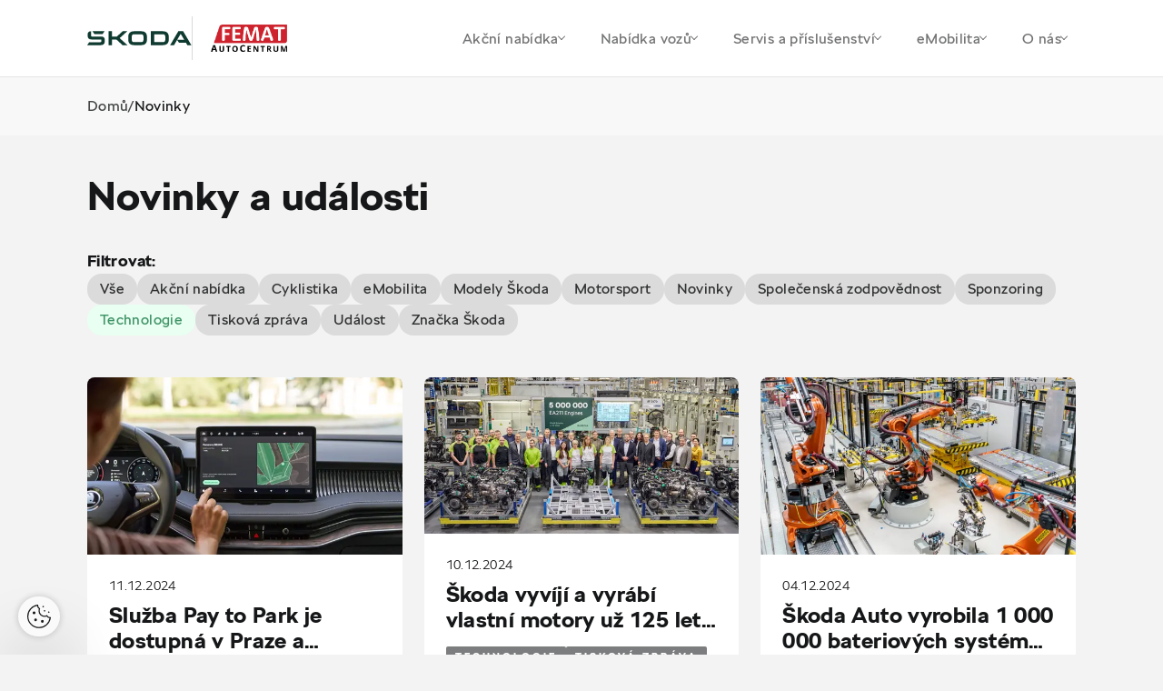

--- FILE ---
content_type: text/html; charset=utf-8
request_url: https://femat.skoda-auto.cz/novinky?tag=Technologie
body_size: 15441
content:


<!DOCTYPE html>
<html lang="cs-cz" class="no-js">
<head>
    <meta charset="utf-8" />


    <!--[if IE]><meta http-equiv="X-UA-Compatible" content="IE=edge,chrome=1"><![endif]-->
    <title>Novinky | &#x160;koda Auto a.s.</title>
    <meta name="description" content="">
    <meta name="keywords" content="">

    <meta name="viewport" content="width=device-width, initial-scale=1.0, shrink-to-fit=no">
    <meta name="legal-entity-id" content="260" />

        <meta name="skoda-dealer-id" content="260-24571" />

    <meta property="og:title">
    <meta property="og:description">
    <meta property="og:image" content="">
    <meta property="og:site_name" content="FEMAT Radot&#xED;n s.r.o. - 24571">
    <meta property="og:url" content="https://femat.skoda-auto.cz/novinky">
    
        
        

    

    <link rel="stylesheet" href="https://cdn.plyr.io/3.7.3/plyr.css">
    <link rel="stylesheet" href="/fonts/fonts.css" type="text/css" media="screen">
    <link rel="stylesheet" href="/css/styles.css?v=0_nBUwN9fc905L5Fd8RQVr_GWgnJAddn6torHrpxeA4" media="screen">
    <link rel="stylesheet" href="/css/print.css?v=fh6cBuLaP9pTyTvsA58rM8HIBLUPidLBeMkPHStHcoA" media="print">

    <link rel="preload" as="font" type="font/woff" href="/fonts/SKODANextW05-Light.woff?v=mkOhala4FromVBSZFDbGttQcDK-C7S5Q6INUEubYoao" crossorigin>
    <link as="font" type="font/woff" href="/fonts/SKODANextW05-LightItalic.woff?v=YjyLl-79R5OxKOFDmF_g3Ma3tH03GEmZa2vT0XoNXO4" crossorigin>
    <link as="font" type="font/woff" href="/fonts/SKODANextW05-Regular.woff?v=rrc-PFnMuyeX5FDeHdWk-gBwSUFjE_BogxawcYxoXgs" crossorigin>
    <link as="font" type="font/woff" href="/fonts/SKODANextW05-Italic.woff?v=aBeOEW_IBj-IXsv2RUHDxd5fsoNAS9X6KCrShF-0R5w" crossorigin>
    <link rel="preload" as="font" type="font/woff" href="/fonts/SKODANextW05-Bold.woff?v=qfx6u0cuqAMyRntBwVW8_Ws7dUBmkVsp6CeNkOvqzhk" crossorigin>
    <link as="font" type="font/woff" href="/fonts/SKODANextW05-Black.woff?v=ke6MpIludJ8W8bbUJ9PEvF0hpLGPLqTFVCN9F0Qce7Q" crossorigin>
    <link rel="preload" as="font" type="font/woff2" href="/fonts/SKODANextW05-Light.woff2?v=Sk0BHqxk6VzDqWoLh-6k6UbX0RtDdS331jmSK-f1E4M" crossorigin>
    <link as="font" type="font/woff2" href="/fonts/SKODANextW05-LightItalic.woff2?v=dMw7LZD5Zk240BtsI3L2QDVomyQQvWgWA2cfKfozh48" crossorigin>
    <link as="font" type="font/woff2" href="/fonts/SKODANextW05-Regular.woff2?v=cUzC42JF87QW47WyGLoZKxSreelf8QHGQZMMzOoqzyY" crossorigin>
    <link as="font" type="font/woff2" href="/fonts/SKODANextW05-Italic.woff2?v=TPR2OsEv4SEZ_0X39qhlVwiionP4RcTAtuyZI-6LZKM" crossorigin>
    <link rel="preload" as="font" type="font/woff2" href="/fonts/SKODANextW05-Bold.woff2?v=LL41FE9tpxTf3oW7BgmlPaFOWNgcpELvIcZvrn4-too" crossorigin>
    <link as="font" type="font/woff2" href="/fonts/SKODANextW05-Black.woff2?v=TlPYmyaKA6i_jJxO3OB69N-7J1wEXKXA9pDKknyfQiQ" crossorigin>


    <link rel="preload" as="script" href="/js/jquery.min.js?v=dJk-e3lbn5NsWFjP3tO1BYksY2QYmQZdtRD5mxW4Hm0">
    <link rel="preload" as="script" href="/js/app.js?v=bjDCzi78urhmCl9fR0_PgMWR3dLqT350J3xVN9GuXhY">
    <link rel="preload" as="script" href="/js/vue-app.js?v=ppQP1zaZdz2jf6w7D6T3MSOR_xoJzCOr2MPWAk1IgzM">

        <script type="text/javascript" src="https://cross.skoda-auto.com/sdrive/endpoint.js?v=2"></script>

    <link rel="preconnect" href="https://www.googletagmanager.com" crossorigin>
    <link rel="preconnect" href="https://www.google-analytics.com" crossorigin>
    <link rel="preconnect" href="https://hotjar.com" crossorigin>
    <link rel="dns-prefetch" href="https://www.googletagmanager.com">
    <link rel="dns-prefetch" href="https://www.google-analytics.com">
    <link rel="dns-prefetch" href="https://www.hotjar.com">

    
    


    <link rel="apple-touch-icon" sizes="180x180" href="/img/favicon/apple-touch-icon.png?v=GQ_tmnEPLi61Cru6mt5ZeInMEmaMyoj-_rlOAHQmpfo" />
    <link rel="icon" type="image/png" sizes="32x32" href="/img/favicon/favicon-32x32.png?v=1_l_GO22WXgWJ9RhdiHfSV84iJoF2YCDH1Kn9o2zExk" />
    <link rel="icon" type="image/png" sizes="16x16" href="/img/favicon/favicon-16x16.png?v=tPW-TDuc1HlOPepgh9uneByZFbNcL2aPADIBum-NS48" />
    <link rel="manifest" href="/img/favicon/site.webmanifest?v=E5XyD0-65Vt7JQCPS_QtUtgp2TEmMZdCOI3TozilSv0" />
    <link rel="mask-icon" href="/img/favicon/safari-pinned-tab.svg?v=s0lvfh-eMtAM-Nk_HE_zLyGh1OoPUClSi8vTBlz2nFQ" color="#ea1b0a" />
    <link rel="shortcut icon" href="/img/favicon/favicon.ico?v=VHOrkPSlf-_NjUHMXJqRWWzYboyDIJQYLBi9_U5NINc" />
    <meta name="msapplication-TileColor" content="#ffffff">
    <meta name="msapplication-config" content="/img/favicon/browserconfig.xml" />
    <meta name="theme-color" content="#ffffff">

    <!-- 		<link rel="shortcut icon" href="/Frontend/src/img/favicon.ico"> -->

    <script>
        (function () {
            var className = document.documentElement.className;
            className = className.replace('no-js', 'js');

            (function () {
                var mediaHover = window.matchMedia('(hover: none), (pointer: coarse), (pointer: none)');
                mediaHover.addListener(function (media) {
                    document.documentElement.classList[media.matches ? 'add' : 'remove']('no-hoverevents');
                    document.documentElement.classList[!media.matches ? 'add' : 'remove']('hoverevents');
                });
                className += (mediaHover.matches ? ' no-hoverevents' : ' hoverevents');
            })();

            // fix iOS zoom issue: https://docs.google.com/document/d/1KclJmXyuuErcvit-kwCC6K2J7dClRef43oyGVCqWxFE/edit#heading=h.sgbqg5nzhvu9
            var ua = navigator.userAgent.toLowerCase();
            var isIOS = /ipad|iphone|ipod/.test(ua) && !window.MSStream;

            if (isIOS === true) {
                var viewportTag = document.querySelector("meta[name=viewport]");
                viewportTag.setAttribute("content", "width=device-width, initial-scale=1.0, minimum-scale=1.0, maximum-scale=1.0, user-scalable=no");
            }

            document.documentElement.className = className;
        }());
    </script>
        

<script>
    window.dataLayer = window.dataLayer || [];
</script>


<!-- Google Tag Manager -->
<script>
    (function(w, d, s, l, i) {
        w[l] = w[l] || [];
        w[l].push({
            'gtm.start':
                new Date().getTime(),
            event: 'gtm.js'
        });
        var f = d.getElementsByTagName(s)[0],
            j = d.createElement(s),
            dl = l != 'dataLayer' ? '&l=' + l : '';
        j.async = true;
        j.src =
            'https://www.googletagmanager.com/gtm.js?id=' + i + dl;
        var n = d.querySelector('[nonce]');
        n && j.setAttribute('nonce', n.nonce || n.getAttribute('nonce'));
        f.parentNode.insertBefore(j, f);
    })(window, document, 'script', 'dataLayer', 'GTM-5JFSB2P');
</script>
<!-- End Google Tag Manager -->
        
            
            
<script>
    var dLData = JSON.parse(String.raw`{"page_view":{"event":"pageView","event_name":"page_view","importer_bid":"260","dealer_id":"260-24571","page_group":"Dealer Page","page_name":"Novinky","page_language_version":"cs-cz","page_context":"Dealer","document_path":"/novinky","currency":"CZK","web_environment":"prod","matrix_id":"1"},"view_promotion":{"event":"trackEcEvent","event_category":"Promotion","event_label":"Promotion view","event_non_interaction":"true","event_name":"view_promotion","dealer_id":"260-24571","page_group":"Dealer Page","page_context":"Dealer","web_environment":"prod","matrix_id":"2"},"select_promotion":{"event":"trackEcEvent","event_category":"Promotion","event_label":"Promotion click","event_name":"select_promotion","dealer_id":"260-24571","page_group":"Dealer Page","page_context":"Dealer","web_environment":"prod","matrix_id":"3"},"scroll_down":{"event":"trackEvent","event_category":"Dealer Page","event_action":"Scroll down","event_name":"scroll_down","dealer_id":"260-24571","page_group":"Dealer Page","page_context":"Dealer","web_environment":"prod","matrix_id":"4"},"button_click":{"event":"trackEvent","event_category":"Dealer Page","event_action":"Button Click","event_name":"button_click","importer_bid":"260","dealer_id":"260-24571","page_group":"Dealer Page","page_context":"Dealer","web_environment":"prod","matrix_id":"5"},"orientation_change":{"event":"trackEvent","event_category":"Dealer Page","event_action":"Orientation change","event_non_interaction":"true","event_name":"orientation_change","page_group":"Dealer Page","page_context":"Dealer","web_environment":"prod","matrix_id":"6"},"download":{"event":"trackEvent","event_category":"Dealer Page","event_action":"Download","event_name":"download","dealer_id":"260-24571","page_group":"Dealer Page","page_context":"Dealer","web_environment":"prod","matrix_id":"8"},"gallery_click":{"event":"trackEvent","event_category":"Dealer Page","event_action":"Gallery click","event_name":"gallery_click","dealer_id":"260-24571","page_group":"Dealer Page","page_context":"Dealer","web_environment":"prod","matrix_id":"16"},"cta_click":{"event":"trackEvent","event_category":"CTA","event_action":"Dealer Page","event_name":"cta_click","dealer_id":"260-24571","page_group":"Dealer Page","page_context":"Dealer","web_environment":"prod","matrix_id":"17"},"item_click":{"event":"trackEvent","event_category":"Dealer Page","event_name":"item_click","dealer_id":"260-24571","page_group":"Dealer Page","page_context":"Dealer","web_environment":"prod","matrix_id":"9"},"tab_change":{"event":"trackEvent","event_category":"Dealer Page","event_action":"Tab change","event_name":"tab_change","dealer_id":"260-24571","page_group":"Dealer Page","page_context":"Dealer","web_environment":"prod","matrix_id":"50"},"form_start":{"event":"trackEvent","event_category":"Forms","event_non_interaction":"true","event_name":"form_start","dealer_id":"260-24571","page_group":"Dealer Page","page_context":"Dealer","web_environment":"prod","matrix_id":"53"},"form_stepview":{"event":"trackEvent","event_category":"Forms","event_name":"form_stepview","dealer_id":"260-24571","page_group":"Dealer Page","page_context":"Dealer","web_environment":"prod","matrix_id":"23"},"form_error":{"event":"trackEvent","event_category":"Forms","event_name":"form_error","dealer_id":"260-24571","page_group":"Dealer Page","page_context":"Dealer","web_environment":"prod","matrix_id":"24"},"form_skip":{"event":"trackEvent","event_category":"Forms","event_name":"form_skip","dealer_id":"260-24571","page_group":"Dealer Page","page_context":"Dealer","web_environment":"prod","matrix_id":"57"},"form_focus":{"event":"trackEvent","event_category":"Forms","event_name":"form_focus","dealer_id":"260-24571","page_group":"Dealer Page","page_context":"Dealer","web_environment":"prod","matrix_id":"25"},"form_submit":{"event":"trackEvent","event_category":"Forms","event_name":"form_submit","form_dealer_id":"260-24571","page_group":"Dealer Page","page_context":"Dealer","web_environment":"prod","matrix_id":"26"},"search_click":{"event":"trackEvent","event_category":"Dealer Page","event_action":"Search","event_label":"Search","event_name":"search_click","dealer_id":"260-24571","page_group":"Dealer Page","page_context":"Dealer","web_environment":"prod","matrix_id":"27"},"dealerloc_detail":{"event":"trackEvent","event_category":"Dealer Page","event_action":"Dealer detail","event_name":"dealerloc_detail","dealer_id":"260-24571","page_group":"Dealer Page","page_context":"Dealer","web_environment":"prod","matrix_id":"33"},"cal_select":{"event":"trackEvent","event_category":"Dealer Page","event_action":"Finance calculator","event_name":"cal_select","dealer_id":"260-24571","page_group":"Dealer Page","page_context":"Dealer","web_environment":"prod","matrix_id":"30"}}`);
    var dlNamingConvention = "snake_case";
</script>

        
<script type="text/javascript" src="/Kentico.Resource/WebAnalytics/Logger.js?Culture=cs-CZ&amp;HttpStatus=200&amp;Value=0" async></script><script type="text/javascript" src="/Kentico.Resource/ABTest/KenticoABTestLogger/cs-CZ/ConversionLogger.js" async></script><script type="text/javascript" src="/Kentico.Resource/Activities/KenticoActivityLogger/Logger.js?pageIdentifier=13328" async></script>
    






</head>

<body class="">
        

<!-- Google Tag Manager -->
<noscript>
    <iframe src="https://www.googletagmanager.com/ns.html?id=GTM-5JFSB2P"
            height="0" width="0" style="display:none;visibility:hidden" title="GTMNoScript">
    </iframe>
</noscript>

<!-- End Google Tag Manager -->
    
<div class="wrapper">
    
<header role="banner" class="header">
    <div class="header__container">
        <div class="header__wrap">
            <div class="header__logos">
                <p class="header__logo">
                    <a class="js-layer-click" href="/" data-layer-type="cta_click" data-layer-event="{&quot;event_label&quot;:&quot;\u0160koda logo&quot;,&quot;event_name&quot;:&quot;cta_click&quot;,&quot;cta_type&quot;:&quot;Dealer Page link - FematRadotin - /&quot;,&quot;hit_click_url&quot;:&quot;https://femat.skoda-auto.cz/&quot;}">
                        <img src="/img/logo-v2.svg" alt="Škoda logo" width="115" height="80">
                    </a>
                </p>
                <span class="header__dealer-logo">
                    <a href="/">
                            <img src="/getmedia/4b28eaf0-5309-4c96-9b56-6fd0f4760e76/femat-autocentrum-radotin-logo-1.png?width=279&amp;height=100&amp;ext=.png" height="40" alt="">
                    </a>
                </span>
            </div>
            <nav role="navigation" id="menu" class="menu">
                <button class="menu__control js-menu-control">
                    <span class="menu__line"></span>
                    <span class="menu__line"></span>
                    <span class="menu__line"></span>
                </button>
                <div class="menu__wrap">
                    <ul class="menu__list">

                                <li class="menu__item">
                                    <a class="menu__link js-menu-link js-layer-click" href="#" data-layer-type="button_click" data-layer-event="{&quot;event_label&quot;:&quot;Ak\u010Dn\u00ED nab\u00EDdka&quot;,&quot;event_name&quot;:&quot;button_click&quot;}">
                                        Ak&#x10D;n&#xED; nab&#xED;dka
                                        <span class="chevron"></span>
                                    </a>

                                    <div class="submenu js-submenu">
                                        <div class="submenu__inner">
                                            <div class="submenu__extra">
                                                    <a class="service service--alt js-layer-click  js-modal-link" href="/formular/TestovaciJizda?NodeId=9386" data-modal-resource="/formular/TestovaciJizda?NodeId=9386&amp;isModal=True" data-layer-type="cta_click" data-layer-event="{&quot;event_label&quot;:&quot;Online formul\u00E1\u0159&quot;,&quot;event_name&quot;:&quot;cta_click&quot;,&quot;cta_type&quot;:&quot;Test drive&quot;,&quot;hit_click_url&quot;:&quot;https://femat.skoda-auto.cz/formular/TestovaciJizda?NodeId=9386&quot;}">
                                                        <div class="service__ico">
                                                            <div class="ico-wrap"><span aria-hidden="true" class="icon-svg icon-svg--test-drive "><svg class="icon-svg__svg" xmlns:xlink="http://www.w3.org/1999/xlink"><use focusable="false" height="100%" width="100%" xlink:href="/img/bg/icons-svg.svg?v=YHR3r4chWLpkPwyKSJQnlTM2zxUUPrKLIrU-d9970vw#icon-test-drive"></use></svg></span></div>
                                                        </div>
                                                        <div class="service__main">
                                                            <h3 class="service__title">Testovac&#xED; j&#xED;zda</h3>
                                                            <span class="service__link">
                                                                Online formul&#xE1;&#x159;
                                                                <span aria-hidden="true" class="icon-svg icon-svg--back "><svg class="icon-svg__svg" xmlns:xlink="http://www.w3.org/1999/xlink"><use focusable="false" height="100%" width="100%" xlink:href="/img/bg/icons-svg.svg?v=YHR3r4chWLpkPwyKSJQnlTM2zxUUPrKLIrU-d9970vw#icon-back"></use></svg></span>
                                                            </span>
                                                        </div>
                                                    </a>
                                            </div>
                                            <div class="submenu__menu">
                                                        <div class="submenu__menu-item js-submenu-item">
                                                            <span class="submenu__link submenu__link--main js-submenu-link">
                                                                Prodej voz&#x16F;
                                                                <span class="chevron"></span>
                                                            </span>

                                                            <div class="submenu__list-wrap js-submenu-wrap">
                                                                <ul class="submenu__list js-submenu-list">
                                                                        <li class="submenu__item">
                                                                            <a class="submenu__link js-layer-click" href="/akcni-nabidka-classic-a-dynamic" data-layer-type="button_click" data-layer-event="{&quot;event_label&quot;:&quot;Ak\u010Dn\u00ED modely Classic a Dynamic&quot;,&quot;event_name&quot;:&quot;button_click&quot;,&quot;hit_click_url&quot;:&quot;https://femat.skoda-auto.cz/akcni-nabidka-classic-a-dynamic&quot;}">
                                                                                Ak&#x10D;n&#xED; modely Classic a Dynamic
                                                                            </a>
                                                                        </li>
                                                                        <li class="submenu__item">
                                                                            <a class="submenu__link js-layer-click" href="/superb-zimni-kola" data-layer-type="button_click" data-layer-event="{&quot;event_label&quot;:&quot;Zimn\u00ED kola k nov\u00E9mu vozu Superb za 1 K\u010D&quot;,&quot;event_name&quot;:&quot;button_click&quot;,&quot;hit_click_url&quot;:&quot;https://femat.skoda-auto.cz/superb-zimni-kola&quot;}">
                                                                                Zimn&#xED; kola k nov&#xE9;mu vozu Superb za 1 K&#x10D;
                                                                            </a>
                                                                        </li>
                                                                        <li class="submenu__item">
                                                                            <a class="submenu__link js-layer-click" href="/skoda-fabia-130" data-layer-type="button_click" data-layer-event="{&quot;event_label&quot;:&quot;\u0160koda Fabia 130&quot;,&quot;event_name&quot;:&quot;button_click&quot;,&quot;hit_click_url&quot;:&quot;https://femat.skoda-auto.cz/skoda-fabia-130&quot;}">
                                                                                &#x160;koda Fabia 130
                                                                            </a>
                                                                        </li>
                                                                        <li class="submenu__item">
                                                                            <a class="submenu__link js-layer-click" href="/prodlouzena-zaruka-a-predplaceny-servis" data-layer-type="button_click" data-layer-event="{&quot;event_label&quot;:&quot;Prodlou\u017Een\u00E1 z\u00E1ruka a P\u0159edplacen\u00FD servis zdarma&quot;,&quot;event_name&quot;:&quot;button_click&quot;,&quot;hit_click_url&quot;:&quot;https://femat.skoda-auto.cz/prodlouzena-zaruka-a-predplaceny-servis&quot;}">
                                                                                Prodlou&#x17E;en&#xE1; z&#xE1;ruka a P&#x159;edplacen&#xFD; servis zdarma
                                                                            </a>
                                                                        </li>
                                                                        <li class="submenu__item">
                                                                            <a class="submenu__link js-layer-click" href="/tri-servisni-prohlidky-zdarma" data-layer-type="button_click" data-layer-event="{&quot;event_label&quot;:&quot;\u0160koda Plus t\u0159i servisn\u00ED prohl\u00EDdky zdarma&quot;,&quot;event_name&quot;:&quot;button_click&quot;,&quot;hit_click_url&quot;:&quot;https://femat.skoda-auto.cz/tri-servisni-prohlidky-zdarma&quot;}">
                                                                                &#x160;koda Plus t&#x159;i servisn&#xED; prohl&#xED;dky zdarma
                                                                            </a>
                                                                        </li>
                                                                        <li class="submenu__item">
                                                                            <a class="submenu__link js-layer-click" href="/predprodejvozu" data-layer-type="cta_click" data-layer-event="{&quot;event_label&quot;:&quot;P\u0159edprodej voz\u016F / p\u0159ed inzerc\u00ED&quot;,&quot;event_name&quot;:&quot;cta_click&quot;,&quot;cta_type&quot;:&quot;Dealer Page link - FematRadotin - /Vlastni-stranky/Jarni-prezouvani-(3)&quot;,&quot;hit_click_url&quot;:&quot;https://femat.skoda-auto.cz/predprodejvozu&quot;}">
                                                                                P&#x159;edprodej voz&#x16F; / p&#x159;ed inzerc&#xED;
                                                                            </a>
                                                                        </li>
                                                                        <li class="submenu__item">
                                                                            <a class="submenu__link js-layer-click" href="/akcni-operativni-leasing" data-layer-type="cta_click" data-layer-event="{&quot;event_label&quot;:&quot;Ak\u010Dn\u00ED operativn\u00ED leasing&quot;,&quot;event_name&quot;:&quot;cta_click&quot;,&quot;cta_type&quot;:&quot;Dealer Page link - FematRadotin - /Vlastni-stranky/Akcni-operativni-leasing&quot;,&quot;hit_click_url&quot;:&quot;https://femat.skoda-auto.cz/akcni-operativni-leasing&quot;}">
                                                                                Ak&#x10D;n&#xED; operativn&#xED; leasing
                                                                            </a>
                                                                        </li>
                                                                </ul>
                                                            </div>
                                                        </div>
                                                        <div class="submenu__menu-item js-submenu-item">
                                                            <span class="submenu__link submenu__link--main js-submenu-link">
                                                                Pro firmy
                                                                <span class="chevron"></span>
                                                            </span>

                                                            <div class="submenu__list-wrap js-submenu-wrap">
                                                                <ul class="submenu__list js-submenu-list">
                                                                        <li class="submenu__item">
                                                                            <a class="submenu__link js-layer-click" href="/nova-octavia-fleet" data-layer-type="button_click" data-layer-event="{&quot;event_label&quot;:&quot;\u0160koda Octavia pro Va\u0161i firmu&quot;,&quot;event_name&quot;:&quot;button_click&quot;,&quot;hit_click_url&quot;:&quot;https://femat.skoda-auto.cz/nova-octavia-fleet&quot;}">
                                                                                &#x160;koda Octavia pro Va&#x161;i firmu
                                                                            </a>
                                                                        </li>
                                                                </ul>
                                                            </div>
                                                        </div>
                                                        <div class="submenu__menu-item js-submenu-item">
                                                            <span class="submenu__link submenu__link--main js-submenu-link">
                                                                Autorizovan&#xFD; servis
                                                                <span class="chevron"></span>
                                                            </span>

                                                            <div class="submenu__list-wrap js-submenu-wrap">
                                                                <ul class="submenu__list js-submenu-list">
                                                                        <li class="submenu__item">
                                                                            <a class="submenu__link js-layer-click" href="/autobaterie" data-layer-type="cta_click" data-layer-event="{&quot;event_label&quot;:&quot;Autobaterie nabit\u00E9 slevami&quot;,&quot;event_name&quot;:&quot;cta_click&quot;,&quot;cta_type&quot;:&quot;Dealer Page link - FematRadotin - /Servis-a-prislusenstvi/Autobaterie-(2)&quot;,&quot;hit_click_url&quot;:&quot;https://femat.skoda-auto.cz/autobaterie&quot;}">
                                                                                Autobaterie nabit&#xE9; slevami
                                                                            </a>
                                                                        </li>
                                                                        <li class="submenu__item">
                                                                            <a class="submenu__link js-layer-click" href="/program-pro-vozy-starsi-4-let" data-layer-type="cta_click" data-layer-event="{&quot;event_label&quot;:&quot;Program pro vozy star\u0161\u00ED 4 let&quot;,&quot;event_name&quot;:&quot;cta_click&quot;,&quot;cta_type&quot;:&quot;Dealer Page link - FematRadotin - /Servis-a-prislusenstvi/Program-pro-vozy-starsi-4-let&quot;,&quot;hit_click_url&quot;:&quot;https://femat.skoda-auto.cz/program-pro-vozy-starsi-4-let&quot;}">
                                                                                Program pro vozy star&#x161;&#xED; 4 let
                                                                            </a>
                                                                        </li>
                                                                </ul>
                                                            </div>
                                                        </div>
                                                        <div class="submenu__menu-item js-submenu-item">
                                                            <span class="submenu__link submenu__link--main js-submenu-link">
                                                                Ak&#x10D;n&#xED; nab&#xED;dka
                                                                <span class="chevron"></span>
                                                            </span>

                                                            <div class="submenu__list-wrap js-submenu-wrap">
                                                                <ul class="submenu__list js-submenu-list">
                                                                        <li class="submenu__item">
                                                                            <a class="submenu__link js-layer-click" href="/akcni-nabidka-5plus" data-layer-type="cta_click" data-layer-event="{&quot;event_label&quot;:&quot;FEMAT BUDGET&quot;,&quot;event_name&quot;:&quot;cta_click&quot;,&quot;cta_type&quot;:&quot;Dealer Page link - FematRadotin - /Vlastni-stranky/Akcni-nabidka-Drive-(1)&quot;,&quot;hit_click_url&quot;:&quot;https://femat.skoda-auto.cz/akcni-nabidka-5plus&quot;}">
                                                                                FEMAT BUDGET
                                                                            </a>
                                                                        </li>
                                                                        <li class="submenu__item">
                                                                            <a class="submenu__link js-layer-click" href="/femat-rodina" data-layer-type="cta_click" data-layer-event="{&quot;event_label&quot;:&quot;FEMAT Rodina&quot;,&quot;event_name&quot;:&quot;cta_click&quot;,&quot;cta_type&quot;:&quot;Dealer Page link - FematRadotin - /Vlastni-stranky/Akcni-nabidka-Drive-(4)&quot;,&quot;hit_click_url&quot;:&quot;https://femat.skoda-auto.cz/femat-rodina&quot;}">
                                                                                FEMAT Rodina
                                                                            </a>
                                                                        </li>
                                                                </ul>
                                                            </div>
                                                        </div>
                                            </div>
                                        </div>
                                        <div class="submenu__overlay js-submenu-overlay"></div>
                                    </div>
                                </li>
                                <li class="menu__item">
                                    <a class="menu__link js-menu-link js-layer-click" href="#" data-layer-type="button_click" data-layer-event="{&quot;event_label&quot;:&quot;Nab\u00EDdka voz\u016F&quot;,&quot;event_name&quot;:&quot;button_click&quot;}">
                                        Nab&#xED;dka voz&#x16F;
                                        <span class="chevron"></span>
                                    </a>

                                    <div class="submenu js-submenu">
                                        <div class="submenu__inner">
                                            <div class="submenu__extra">
                                                    <a class="service service--alt js-layer-click " href="/skladove-vozy" data-layer-type="cta_click" data-layer-event="{&quot;event_label&quot;:&quot;Ihned k odb\u011Bru&quot;,&quot;event_name&quot;:&quot;cta_click&quot;,&quot;cta_type&quot;:&quot;Stock cars&quot;,&quot;hit_click_url&quot;:&quot;https://femat.skoda-auto.cz/skladove-vozy&quot;}">
                                                        <div class="service__ico">
                                                            <div class="ico-wrap"><span aria-hidden="true" class="icon-svg icon-svg--car-stock "><svg class="icon-svg__svg" xmlns:xlink="http://www.w3.org/1999/xlink"><use focusable="false" height="100%" width="100%" xlink:href="/img/bg/icons-svg.svg?v=YHR3r4chWLpkPwyKSJQnlTM2zxUUPrKLIrU-d9970vw#icon-car-stock"></use></svg></span></div>
                                                        </div>
                                                        <div class="service__main">
                                                            <h3 class="service__title">Skladov&#xE9; vozy</h3>
                                                            <span class="service__link">
                                                                Ihned k odb&#x11B;ru
                                                                <span aria-hidden="true" class="icon-svg icon-svg--back "><svg class="icon-svg__svg" xmlns:xlink="http://www.w3.org/1999/xlink"><use focusable="false" height="100%" width="100%" xlink:href="/img/bg/icons-svg.svg?v=YHR3r4chWLpkPwyKSJQnlTM2zxUUPrKLIrU-d9970vw#icon-back"></use></svg></span>
                                                            </span>
                                                        </div>
                                                    </a>
                                                    <a class="service service--alt js-layer-click " href="/ojete-vozy" data-layer-type="cta_click" data-layer-event="{&quot;event_label&quot;:&quot;Nab\u00EDdka voz\u016F&quot;,&quot;event_name&quot;:&quot;cta_click&quot;,&quot;cta_type&quot;:&quot;Used cars&quot;,&quot;hit_click_url&quot;:&quot;https://femat.skoda-auto.cz/ojete-vozy&quot;}">
                                                        <div class="service__ico">
                                                            <div class="ico-wrap"><span aria-hidden="true" class="icon-svg icon-svg--r-used-cars "><svg class="icon-svg__svg" xmlns:xlink="http://www.w3.org/1999/xlink"><use focusable="false" height="100%" width="100%" xlink:href="/img/bg/icons-svg.svg?v=YHR3r4chWLpkPwyKSJQnlTM2zxUUPrKLIrU-d9970vw#icon-r-used-cars"></use></svg></span></div>
                                                        </div>
                                                        <div class="service__main">
                                                            <h3 class="service__title">Ojet&#xE9; vozy</h3>
                                                            <span class="service__link">
                                                                Nab&#xED;dka voz&#x16F;
                                                                <span aria-hidden="true" class="icon-svg icon-svg--back "><svg class="icon-svg__svg" xmlns:xlink="http://www.w3.org/1999/xlink"><use focusable="false" height="100%" width="100%" xlink:href="/img/bg/icons-svg.svg?v=YHR3r4chWLpkPwyKSJQnlTM2zxUUPrKLIrU-d9970vw#icon-back"></use></svg></span>
                                                            </span>
                                                        </div>
                                                    </a>
                                            </div>
                                            <div class="submenu__menu">
                                                        <div class="submenu__menu-item js-submenu-item">
                                                            <span class="submenu__link submenu__link--main js-submenu-link">
                                                                Nov&#xE9; vozy
                                                                <span class="chevron"></span>
                                                            </span>

                                                            <div class="submenu__list-wrap js-submenu-wrap">
                                                                <ul class="submenu__list js-submenu-list">
                                                                        <li class="submenu__item">
                                                                            <a class="submenu__link js-layer-click" href="/akcni-nabidka-classic-a-dynamic" data-layer-type="button_click" data-layer-event="{&quot;event_label&quot;:&quot;Ak\u010Dn\u00ED modely Classic a Dynamic&quot;,&quot;event_name&quot;:&quot;button_click&quot;,&quot;hit_click_url&quot;:&quot;https://femat.skoda-auto.cz/akcni-nabidka-classic-a-dynamic&quot;}">
                                                                                Ak&#x10D;n&#xED; modely Classic a Dynamic
                                                                            </a>
                                                                        </li>
                                                                        <li class="submenu__item">
                                                                            <a class="submenu__link js-layer-click" href="/superb-zimni-kola" data-layer-type="button_click" data-layer-event="{&quot;event_label&quot;:&quot;Zimn\u00ED kola k nov\u00E9mu vozu Superb za 1 K\u010D&quot;,&quot;event_name&quot;:&quot;button_click&quot;,&quot;hit_click_url&quot;:&quot;https://femat.skoda-auto.cz/superb-zimni-kola&quot;}">
                                                                                Zimn&#xED; kola k nov&#xE9;mu vozu Superb za 1 K&#x10D;
                                                                            </a>
                                                                        </li>
                                                                        <li class="submenu__item">
                                                                            <a class="submenu__link js-layer-click" href="/skoda-fabia-130" data-layer-type="button_click" data-layer-event="{&quot;event_label&quot;:&quot;\u0160koda Fabia 130&quot;,&quot;event_name&quot;:&quot;button_click&quot;,&quot;hit_click_url&quot;:&quot;https://femat.skoda-auto.cz/skoda-fabia-130&quot;}">
                                                                                &#x160;koda Fabia 130
                                                                            </a>
                                                                        </li>
                                                                        <li class="submenu__item">
                                                                            <a class="submenu__link js-layer-click" href="/elektromobily-skoda-laurin-klement" data-layer-type="cta_click" data-layer-event="{&quot;event_label&quot;:&quot;\u0160koda Elroq a Enyaq Laurin \u0026 Klement&quot;,&quot;event_name&quot;:&quot;cta_click&quot;,&quot;cta_type&quot;:&quot;Dealer Page link - FematRadotin - /Nove-vozy/Elektromobily-Skoda-Laurin-Klement&quot;,&quot;hit_click_url&quot;:&quot;https://femat.skoda-auto.cz/elektromobily-skoda-laurin-klement&quot;}">
                                                                                &#x160;koda Elroq a Enyaq Laurin &amp; Klement
                                                                            </a>
                                                                        </li>
                                                                        <li class="submenu__item">
                                                                            <a class="submenu__link js-layer-click" href="/skladove-vozy" data-layer-type="button_click" data-layer-event="{&quot;event_label&quot;:&quot;Skladov\u00E9 vozy ihned k odb\u011Bru&quot;,&quot;event_name&quot;:&quot;button_click&quot;,&quot;hit_click_url&quot;:&quot;https://femat.skoda-auto.cz/skladove-vozy&quot;}">
                                                                                Skladov&#xE9; vozy ihned k odb&#x11B;ru
                                                                            </a>
                                                                        </li>
                                                                        <li class="submenu__item">
                                                                            <a class="submenu__link js-layer-click" href="/modely" data-layer-type="button_click" data-layer-event="{&quot;event_label&quot;:&quot;Modely \u0160koda&quot;,&quot;event_name&quot;:&quot;button_click&quot;,&quot;hit_click_url&quot;:&quot;https://femat.skoda-auto.cz/modely&quot;}">
                                                                                Modely &#x160;koda
                                                                            </a>
                                                                        </li>
                                                                        <li class="submenu__item">
                                                                            <a class="submenu__link js-layer-click" href="/ceniky-a-katalogy" data-layer-type="button_click" data-layer-event="{&quot;event_label&quot;:&quot;Cen\u00EDky a katalogy&quot;,&quot;event_name&quot;:&quot;button_click&quot;,&quot;hit_click_url&quot;:&quot;https://femat.skoda-auto.cz/ceniky-a-katalogy&quot;}">
                                                                                Cen&#xED;ky a katalogy
                                                                            </a>
                                                                        </li>
                                                                        <li class="submenu__item">
                                                                            <a class="submenu__link js-layer-click js-modal-link" href="/formular/TestovaciJizda?NodeId=9386" data-modal-resource="/formular/TestovaciJizda?NodeId=9386&amp;isModal=True" data-layer-type="button_click" data-layer-event="{&quot;event_label&quot;:&quot;Testovac\u00ED j\u00EDzda&quot;,&quot;event_name&quot;:&quot;button_click&quot;,&quot;hit_click_url&quot;:&quot;https://femat.skoda-auto.cz/formular/TestovaciJizda?NodeId=9386\u0026isModal=True&quot;}">
                                                                                Testovac&#xED; j&#xED;zda
                                                                            </a>
                                                                        </li>
                                                                </ul>
                                                            </div>
                                                        </div>
                                                        <div class="submenu__menu-item js-submenu-item">
                                                            <span class="submenu__link submenu__link--main js-submenu-link">
                                                                Ojet&#xE9; vozy
                                                                <span class="chevron"></span>
                                                            </span>

                                                            <div class="submenu__list-wrap js-submenu-wrap">
                                                                <ul class="submenu__list js-submenu-list">
                                                                        <li class="submenu__item">
                                                                            <a class="submenu__link js-layer-click" href="/tri-servisni-prohlidky-zdarma" data-layer-type="button_click" data-layer-event="{&quot;event_label&quot;:&quot;\u0160koda Plus t\u0159i servisn\u00ED prohl\u00EDdky zdarma&quot;,&quot;event_name&quot;:&quot;button_click&quot;,&quot;hit_click_url&quot;:&quot;https://femat.skoda-auto.cz/tri-servisni-prohlidky-zdarma&quot;}">
                                                                                &#x160;koda Plus t&#x159;i servisn&#xED; prohl&#xED;dky zdarma
                                                                            </a>
                                                                        </li>
                                                                        <li class="submenu__item">
                                                                            <a class="submenu__link js-layer-click" href="/ojete-vozy" data-layer-type="button_click" data-layer-event="{&quot;event_label&quot;:&quot;Nab\u00EDdka ojet\u00FDch voz\u016F&quot;,&quot;event_name&quot;:&quot;button_click&quot;,&quot;hit_click_url&quot;:&quot;https://femat.skoda-auto.cz/ojete-vozy&quot;}">
                                                                                Nab&#xED;dka ojet&#xFD;ch voz&#x16F;
                                                                            </a>
                                                                        </li>
                                                                        <li class="submenu__item">
                                                                            <a class="submenu__link js-layer-click" href="/skoda-plus" data-layer-type="button_click" data-layer-event="{&quot;event_label&quot;:&quot;O programu \u0160koda Plus&quot;,&quot;event_name&quot;:&quot;button_click&quot;,&quot;hit_click_url&quot;:&quot;https://femat.skoda-auto.cz/skoda-plus&quot;}">
                                                                                O programu &#x160;koda Plus
                                                                            </a>
                                                                        </li>
                                                                        <li class="submenu__item">
                                                                            <a class="submenu__link js-layer-click js-modal-link" href="/formular/VykupVozidla?NodeId=9385" data-modal-resource="/formular/VykupVozidla?NodeId=9385&amp;isModal=True" data-layer-type="button_click" data-layer-event="{&quot;event_label&quot;:&quot;V\u00FDkup voz\u016F&quot;,&quot;event_name&quot;:&quot;button_click&quot;,&quot;hit_click_url&quot;:&quot;https://femat.skoda-auto.cz/formular/VykupVozidla?NodeId=9385\u0026isModal=True&quot;}">
                                                                                V&#xFD;kup voz&#x16F;
                                                                            </a>
                                                                        </li>
                                                                        <li class="submenu__item">
                                                                            <a class="submenu__link js-layer-click" href="/predprodejvozu" data-layer-type="cta_click" data-layer-event="{&quot;event_label&quot;:&quot;P\u0159edprodej voz\u016F / p\u0159ed inzerc\u00ED&quot;,&quot;event_name&quot;:&quot;cta_click&quot;,&quot;cta_type&quot;:&quot;Dealer Page link - FematRadotin - /Vlastni-stranky/Jarni-prezouvani-(3)&quot;,&quot;hit_click_url&quot;:&quot;https://femat.skoda-auto.cz/predprodejvozu&quot;}">
                                                                                P&#x159;edprodej voz&#x16F; / p&#x159;ed inzerc&#xED;
                                                                            </a>
                                                                        </li>
                                                                </ul>
                                                            </div>
                                                        </div>
                                                        <div class="submenu__menu-item js-submenu-item">
                                                            <span class="submenu__link submenu__link--main js-submenu-link">
                                                                Pro firmy
                                                                <span class="chevron"></span>
                                                            </span>

                                                            <div class="submenu__list-wrap js-submenu-wrap">
                                                                <ul class="submenu__list js-submenu-list">
                                                                        <li class="submenu__item">
                                                                            <a class="submenu__link js-layer-click" href="/nova-octavia-fleet" data-layer-type="button_click" data-layer-event="{&quot;event_label&quot;:&quot;\u0160koda Octavia pro Va\u0161i firmu&quot;,&quot;event_name&quot;:&quot;button_click&quot;,&quot;hit_click_url&quot;:&quot;https://femat.skoda-auto.cz/nova-octavia-fleet&quot;}">
                                                                                &#x160;koda Octavia pro Va&#x161;i firmu
                                                                            </a>
                                                                        </li>
                                                                        <li class="submenu__item">
                                                                            <a class="submenu__link js-layer-click" href="/velkoodberatele" data-layer-type="button_click" data-layer-event="{&quot;event_label&quot;:&quot;Firemn\u00ED program \u0160koda&quot;,&quot;event_name&quot;:&quot;button_click&quot;,&quot;hit_click_url&quot;:&quot;https://femat.skoda-auto.cz/velkoodberatele&quot;}">
                                                                                Firemn&#xED; program &#x160;koda
                                                                            </a>
                                                                        </li>
                                                                        <li class="submenu__item">
                                                                            <a class="submenu__link js-layer-click" href="/zamestnanecky-program" data-layer-type="button_click" data-layer-event="{&quot;event_label&quot;:&quot;Pro Va\u0161e zam\u011Bstnance&quot;,&quot;event_name&quot;:&quot;button_click&quot;,&quot;hit_click_url&quot;:&quot;https://femat.skoda-auto.cz/zamestnanecky-program&quot;}">
                                                                                Pro Va&#x161;e zam&#x11B;stnance
                                                                            </a>
                                                                        </li>
                                                                </ul>
                                                            </div>
                                                        </div>
                                                        <div class="submenu__menu-item js-submenu-item">
                                                            <span class="submenu__link submenu__link--main js-submenu-link">
                                                                Financov&#xE1;n&#xED; a poji&#x161;t&#x11B;n&#xED;
                                                                <span class="chevron"></span>
                                                            </span>

                                                            <div class="submenu__list-wrap js-submenu-wrap">
                                                                <ul class="submenu__list js-submenu-list">
                                                                        <li class="submenu__item">
                                                                            <a class="submenu__link js-layer-click" href="/financovani-a-pojisteni" data-layer-type="button_click" data-layer-event="{&quot;event_label&quot;:&quot;Financov\u00E1n\u00ED se \u0160FS&quot;,&quot;event_name&quot;:&quot;button_click&quot;,&quot;hit_click_url&quot;:&quot;https://femat.skoda-auto.cz/financovani-a-pojisteni&quot;}">
                                                                                Financov&#xE1;n&#xED; se &#x160;FS
                                                                            </a>
                                                                        </li>
                                                                        <li class="submenu__item">
                                                                            <a class="submenu__link js-layer-click" href="/skoda-pojisteni" data-layer-type="button_click" data-layer-event="{&quot;event_label&quot;:&quot;\u0160koda Poji\u0161t\u011Bn\u00ED&quot;,&quot;event_name&quot;:&quot;button_click&quot;,&quot;hit_click_url&quot;:&quot;https://femat.skoda-auto.cz/skoda-pojisteni&quot;}">
                                                                                &#x160;koda Poji&#x161;t&#x11B;n&#xED;
                                                                            </a>
                                                                        </li>
                                                                </ul>
                                                            </div>
                                                        </div>
                                                        <div class="submenu__menu-item js-submenu-item">
                                                            <span class="submenu__link submenu__link--main js-submenu-link">
                                                                Dal&#x161;&#xED; nab&#xED;dka
                                                                <span class="chevron"></span>
                                                            </span>

                                                            <div class="submenu__list-wrap js-submenu-wrap">
                                                                <ul class="submenu__list js-submenu-list">
                                                                        <li class="submenu__item">
                                                                            <a class="submenu__link js-layer-click" href="/skoda-handy-8192398bed0f350a1df192f7f18fe5fa" data-layer-type="button_click" data-layer-event="{&quot;event_label&quot;:&quot;\u0160koda Handy&quot;,&quot;event_name&quot;:&quot;button_click&quot;,&quot;hit_click_url&quot;:&quot;https://femat.skoda-auto.cz/skoda-handy-8192398bed0f350a1df192f7f18fe5fa&quot;}">
                                                                                &#x160;koda Handy
                                                                            </a>
                                                                        </li>
                                                                        <li class="submenu__item">
                                                                            <a class="submenu__link js-layer-click" href="/skoda-autoskolam" data-layer-type="button_click" data-layer-event="{&quot;event_label&quot;:&quot;\u0160koda auto\u0161kol\u00E1m&quot;,&quot;event_name&quot;:&quot;button_click&quot;,&quot;hit_click_url&quot;:&quot;https://femat.skoda-auto.cz/skoda-autoskolam&quot;}">
                                                                                &#x160;koda auto&#x161;kol&#xE1;m
                                                                            </a>
                                                                        </li>
                                                                </ul>
                                                            </div>
                                                        </div>
                                            </div>
                                        </div>
                                        <div class="submenu__overlay js-submenu-overlay"></div>
                                    </div>
                                </li>
                                <li class="menu__item">
                                    <a class="menu__link js-menu-link js-layer-click" href="#" data-layer-type="button_click" data-layer-event="{&quot;event_label&quot;:&quot;Servis a p\u0159\u00EDslu\u0161enstv\u00ED&quot;,&quot;event_name&quot;:&quot;button_click&quot;}">
                                        Servis a p&#x159;&#xED;slu&#x161;enstv&#xED;
                                        <span class="chevron"></span>
                                    </a>

                                    <div class="submenu js-submenu">
                                        <div class="submenu__inner">
                                            <div class="submenu__extra">
                                                    <a class="service service--alt js-layer-click " href="/online-objednani-servis" data-layer-type="cta_click" data-layer-event="{&quot;event_label&quot;:&quot;Online rezervace&quot;,&quot;event_name&quot;:&quot;cta_click&quot;,&quot;cta_type&quot;:&quot;Dealer Page link - FematRadotin - /Servis-a-prislusenstvi/Online-objednani-servis&quot;,&quot;hit_click_url&quot;:&quot;https://femat.skoda-auto.cz/online-objednani-servis&quot;}">
                                                        <div class="service__ico">
                                                            <div class="ico-wrap"><span aria-hidden="true" class="icon-svg icon-svg--service-car "><svg class="icon-svg__svg" xmlns:xlink="http://www.w3.org/1999/xlink"><use focusable="false" height="100%" width="100%" xlink:href="/img/bg/icons-svg.svg?v=YHR3r4chWLpkPwyKSJQnlTM2zxUUPrKLIrU-d9970vw#icon-service-car"></use></svg></span></div>
                                                        </div>
                                                        <div class="service__main">
                                                            <h3 class="service__title">Objednat servis</h3>
                                                            <span class="service__link">
                                                                Online rezervace
                                                                <span aria-hidden="true" class="icon-svg icon-svg--back "><svg class="icon-svg__svg" xmlns:xlink="http://www.w3.org/1999/xlink"><use focusable="false" height="100%" width="100%" xlink:href="/img/bg/icons-svg.svg?v=YHR3r4chWLpkPwyKSJQnlTM2zxUUPrKLIrU-d9970vw#icon-back"></use></svg></span>
                                                            </span>
                                                        </div>
                                                    </a>
                                                    <a class="service service--alt js-layer-click " href="tel:&#x2B;420242438910" data-layer-type="cta_click" data-layer-event="{&quot;event_label&quot;:&quot; \u002B420 242 438 910&quot;,&quot;event_name&quot;:&quot;cta_click&quot;,&quot;cta_type&quot;:&quot;Dealer Page link - FematRadotin - tel:\u002B420242438910&quot;,&quot;hit_click_url&quot;:&quot;tel:\u002B420242438910&quot;}">
                                                        <div class="service__ico">
                                                            <div class="ico-wrap"><span aria-hidden="true" class="icon-svg icon-svg--phone-n "><svg class="icon-svg__svg" xmlns:xlink="http://www.w3.org/1999/xlink"><use focusable="false" height="100%" width="100%" xlink:href="/img/bg/icons-svg.svg?v=YHR3r4chWLpkPwyKSJQnlTM2zxUUPrKLIrU-d9970vw#icon-phone-n"></use></svg></span></div>
                                                        </div>
                                                        <div class="service__main">
                                                            <h3 class="service__title">Zavolejte n&#xE1;m</h3>
                                                            <span class="service__link">
                                                                 &#x2B;420 242 438 910
                                                                <span aria-hidden="true" class="icon-svg icon-svg--back "><svg class="icon-svg__svg" xmlns:xlink="http://www.w3.org/1999/xlink"><use focusable="false" height="100%" width="100%" xlink:href="/img/bg/icons-svg.svg?v=YHR3r4chWLpkPwyKSJQnlTM2zxUUPrKLIrU-d9970vw#icon-back"></use></svg></span>
                                                            </span>
                                                        </div>
                                                    </a>
                                            </div>
                                            <div class="submenu__menu">
                                                        <div class="submenu__menu-item js-submenu-item">
                                                            <span class="submenu__link submenu__link--main js-submenu-link">
                                                                Autorizovan&#xFD; servis
                                                                <span class="chevron"></span>
                                                            </span>

                                                            <div class="submenu__list-wrap js-submenu-wrap">
                                                                <ul class="submenu__list js-submenu-list">
                                                                        <li class="submenu__item">
                                                                            <a class="submenu__link js-layer-click" href="/nejpoctivejsi-servis-pro-vas-vuz" data-layer-type="button_click" data-layer-event="{&quot;event_label&quot;:&quot;Poctiv\u00FD servis \u0160koda&quot;,&quot;event_name&quot;:&quot;button_click&quot;,&quot;hit_click_url&quot;:&quot;https://femat.skoda-auto.cz/nejpoctivejsi-servis-pro-vas-vuz&quot;}">
                                                                                Poctiv&#xFD; servis &#x160;koda
                                                                            </a>
                                                                        </li>
                                                                        <li class="submenu__item">
                                                                            <a class="submenu__link js-layer-click" href="/program-pro-vozy-starsi-4-let" data-layer-type="button_click" data-layer-event="{&quot;event_label&quot;:&quot;Program pro vozy star\u0161\u00ED 4 let&quot;,&quot;event_name&quot;:&quot;button_click&quot;,&quot;hit_click_url&quot;:&quot;https://femat.skoda-auto.cz/program-pro-vozy-starsi-4-let&quot;}">
                                                                                Program pro vozy star&#x161;&#xED; 4 let
                                                                            </a>
                                                                        </li>
                                                                        <li class="submenu__item">
                                                                            <a class="submenu__link js-layer-click" href="/predplaceny-servis" data-layer-type="button_click" data-layer-event="{&quot;event_label&quot;:&quot;\u0160koda P\u0159edplacen\u00FD servis&quot;,&quot;event_name&quot;:&quot;button_click&quot;,&quot;hit_click_url&quot;:&quot;https://femat.skoda-auto.cz/predplaceny-servis&quot;}">
                                                                                &#x160;koda P&#x159;edplacen&#xFD; servis
                                                                            </a>
                                                                        </li>
                                                                        <li class="submenu__item">
                                                                            <a class="submenu__link js-layer-click" href="/online-objednani-servis" data-layer-type="button_click" data-layer-event="{&quot;event_label&quot;:&quot;Online objedn\u00E1n\u00ED do servisu&quot;,&quot;event_name&quot;:&quot;button_click&quot;,&quot;hit_click_url&quot;:&quot;https://femat.skoda-auto.cz/online-objednani-servis&quot;}">
                                                                                Online objedn&#xE1;n&#xED; do servisu
                                                                            </a>
                                                                        </li>
                                                                        <li class="submenu__item">
                                                                            <a class="submenu__link js-layer-click" href="/skodabox" data-layer-type="button_click" data-layer-event="{&quot;event_label&quot;:&quot;\u0160kodabox&quot;,&quot;event_name&quot;:&quot;button_click&quot;,&quot;hit_click_url&quot;:&quot;https://femat.skoda-auto.cz/skodabox&quot;}">
                                                                                &#x160;kodabox
                                                                            </a>
                                                                        </li>
                                                                </ul>
                                                            </div>
                                                        </div>
                                                        <div class="submenu__menu-item js-submenu-item">
                                                            <span class="submenu__link submenu__link--main js-submenu-link">
                                                                Origin&#xE1;ln&#xED; d&#xED;ly a p&#x159;&#xED;slu&#x161;enstv&#xED;
                                                                <span class="chevron"></span>
                                                            </span>

                                                            <div class="submenu__list-wrap js-submenu-wrap">
                                                                <ul class="submenu__list js-submenu-list">
                                                                        <li class="submenu__item">
                                                                            <a class="submenu__link js-layer-click" href="/skoda-originalni-dily" data-layer-type="button_click" data-layer-event="{&quot;event_label&quot;:&quot;\u0160koda Origin\u00E1ln\u00ED d\u00EDly&quot;,&quot;event_name&quot;:&quot;button_click&quot;,&quot;hit_click_url&quot;:&quot;https://femat.skoda-auto.cz/skoda-originalni-dily&quot;}">
                                                                                &#x160;koda Origin&#xE1;ln&#xED; d&#xED;ly
                                                                            </a>
                                                                        </li>
                                                                        <li class="submenu__item">
                                                                            <a class="submenu__link js-layer-click" href="/skoda-originalni-prislusenstvi-502917d5c7f4b911e7a053503ea4f662" data-layer-type="button_click" data-layer-event="{&quot;event_label&quot;:&quot;\u0160koda Origin\u00E1ln\u00ED p\u0159\u00EDslu\u0161enstv\u00ED&quot;,&quot;event_name&quot;:&quot;button_click&quot;,&quot;hit_click_url&quot;:&quot;https://femat.skoda-auto.cz/skoda-originalni-prislusenstvi-502917d5c7f4b911e7a053503ea4f662&quot;}">
                                                                                &#x160;koda Origin&#xE1;ln&#xED; p&#x159;&#xED;slu&#x161;enstv&#xED;
                                                                            </a>
                                                                        </li>
                                                                        <li class="submenu__item">
                                                                            <a class="submenu__link js-layer-click" href="https://clg.skoda-auto.com:443/api/link?bid=260&amp;culture=cs-CZ&amp;pagegroup=Website&amp;instancename=CZE&amp;salesprogram=CZE&amp;dealerid=260-24571&amp;tool=cs-cz_Eshop" data-layer-type="button_click" data-layer-event="{&quot;event_label&quot;:&quot;\u0160koda E-shop&quot;,&quot;event_name&quot;:&quot;button_click&quot;,&quot;hit_click_url&quot;:&quot;https://clg.skoda-auto.com/api/link?bid=260\u0026culture=cs-CZ\u0026pagegroup=Website\u0026instancename=CZE\u0026salesprogram=CZE\u0026dealerid=260-24571\u0026tool=cs-cz_Eshop&quot;}" target="_blank">
                                                                                &#x160;koda E-shop
                                                                            </a>
                                                                        </li>
                                                                </ul>
                                                            </div>
                                                        </div>
                                                        <div class="submenu__menu-item js-submenu-item">
                                                            <span class="submenu__link submenu__link--main js-submenu-link">
                                                                Z&#xE1;ruky a mobilita
                                                                <span class="chevron"></span>
                                                            </span>

                                                            <div class="submenu__list-wrap js-submenu-wrap">
                                                                <ul class="submenu__list js-submenu-list">
                                                                        <li class="submenu__item">
                                                                            <a class="submenu__link js-layer-click" href="/skoda-assistance" data-layer-type="button_click" data-layer-event="{&quot;event_label&quot;:&quot;\u0160koda Assistance&quot;,&quot;event_name&quot;:&quot;button_click&quot;,&quot;hit_click_url&quot;:&quot;https://femat.skoda-auto.cz/skoda-assistance&quot;}">
                                                                                &#x160;koda Assistance
                                                                            </a>
                                                                        </li>
                                                                        <li class="submenu__item">
                                                                            <a class="submenu__link js-layer-click" href="/zaruka-mobility" data-layer-type="button_click" data-layer-event="{&quot;event_label&quot;:&quot;\u0160koda Z\u00E1ruka mobility&quot;,&quot;event_name&quot;:&quot;button_click&quot;,&quot;hit_click_url&quot;:&quot;https://femat.skoda-auto.cz/zaruka-mobility&quot;}">
                                                                                &#x160;koda Z&#xE1;ruka mobility
                                                                            </a>
                                                                        </li>
                                                                        <li class="submenu__item">
                                                                            <a class="submenu__link js-layer-click" href="/dozivotni-zaruka-mobility" data-layer-type="cta_click" data-layer-event="{&quot;event_label&quot;:&quot;\u0160koda Do\u017Eivotn\u00ED z\u00E1ruka mobility&quot;,&quot;event_name&quot;:&quot;cta_click&quot;,&quot;cta_type&quot;:&quot;Dealer Page link - FematRadotin - /Servis-a-prislusenstvi/Dozivotni-zaruka-mobility&quot;,&quot;hit_click_url&quot;:&quot;https://femat.skoda-auto.cz/dozivotni-zaruka-mobility&quot;}">
                                                                                &#x160;koda Do&#x17E;ivotn&#xED; z&#xE1;ruka mobility
                                                                            </a>
                                                                        </li>
                                                                        <li class="submenu__item">
                                                                            <a class="submenu__link js-layer-click" href="/prodlouzena-zaruka" data-layer-type="button_click" data-layer-event="{&quot;event_label&quot;:&quot;\u0160koda Prodlou\u017Een\u00E1 z\u00E1ruka&quot;,&quot;event_name&quot;:&quot;button_click&quot;,&quot;hit_click_url&quot;:&quot;https://femat.skoda-auto.cz/prodlouzena-zaruka&quot;}">
                                                                                &#x160;koda Prodlou&#x17E;en&#xE1; z&#xE1;ruka
                                                                            </a>
                                                                        </li>
                                                                        <li class="submenu__item">
                                                                            <a class="submenu__link js-layer-click" href="/uzitecne-informace-a42d636144c2ab05cebf5f15c26b4de4" data-layer-type="cta_click" data-layer-event="{&quot;event_label&quot;:&quot;U\u017Eite\u010Dn\u00E9 informace&quot;,&quot;event_name&quot;:&quot;cta_click&quot;,&quot;cta_type&quot;:&quot;Dealer Page link - FematRadotin - /Servis-a-prislusenstvi/Uzitecne-informace&quot;,&quot;hit_click_url&quot;:&quot;https://femat.skoda-auto.cz/uzitecne-informace-a42d636144c2ab05cebf5f15c26b4de4&quot;}">
                                                                                U&#x17E;ite&#x10D;n&#xE9; informace
                                                                            </a>
                                                                        </li>
                                                                </ul>
                                                            </div>
                                                        </div>
                                                        <div class="submenu__menu-item js-submenu-item">
                                                            <span class="submenu__link submenu__link--main js-submenu-link">
                                                                &#x160;koda Connect
                                                                <span class="chevron"></span>
                                                            </span>

                                                            <div class="submenu__list-wrap js-submenu-wrap">
                                                                <ul class="submenu__list js-submenu-list">
                                                                        <li class="submenu__item">
                                                                            <a class="submenu__link js-layer-click" href="/skoda-connect" data-layer-type="button_click" data-layer-event="{&quot;event_label&quot;:&quot;Slu\u017Eby \u0160koda Connect&quot;,&quot;event_name&quot;:&quot;button_click&quot;,&quot;hit_click_url&quot;:&quot;https://femat.skoda-auto.cz/skoda-connect&quot;}">
                                                                                Slu&#x17E;by &#x160;koda Connect
                                                                            </a>
                                                                        </li>
                                                                </ul>
                                                            </div>
                                                        </div>
                                                        <div class="submenu__menu-item js-submenu-item">
                                                            <span class="submenu__link submenu__link--main js-submenu-link">
                                                                Ak&#x10D;n&#xED; nab&#xED;dka
                                                                <span class="chevron"></span>
                                                            </span>

                                                            <div class="submenu__list-wrap js-submenu-wrap">
                                                                <ul class="submenu__list js-submenu-list">
                                                                        <li class="submenu__item">
                                                                            <a class="submenu__link js-layer-click" href="/autobaterie" data-layer-type="cta_click" data-layer-event="{&quot;event_label&quot;:&quot;Autobaterie nabit\u00E9 slevami&quot;,&quot;event_name&quot;:&quot;cta_click&quot;,&quot;cta_type&quot;:&quot;Dealer Page link - FematRadotin - /Servis-a-prislusenstvi/Autobaterie-(2)&quot;,&quot;hit_click_url&quot;:&quot;https://femat.skoda-auto.cz/autobaterie&quot;}">
                                                                                Autobaterie nabit&#xE9; slevami
                                                                            </a>
                                                                        </li>
                                                                </ul>
                                                            </div>
                                                        </div>
                                                        <div class="submenu__menu-item js-submenu-item">
                                                            <span class="submenu__link submenu__link--main js-submenu-link">
                                                                Ak&#x10D;n&#xED; nab&#xED;dka
                                                                <span class="chevron"></span>
                                                            </span>

                                                            <div class="submenu__list-wrap js-submenu-wrap">
                                                                <ul class="submenu__list js-submenu-list">
                                                                        <li class="submenu__item">
                                                                            <a class="submenu__link js-layer-click" href="/akcni-nabidka-5plus" data-layer-type="cta_click" data-layer-event="{&quot;event_label&quot;:&quot;FEMAT BUDGET&quot;,&quot;event_name&quot;:&quot;cta_click&quot;,&quot;cta_type&quot;:&quot;Dealer Page link - FematRadotin - /Vlastni-stranky/Akcni-nabidka-Drive-(1)&quot;,&quot;hit_click_url&quot;:&quot;https://femat.skoda-auto.cz/akcni-nabidka-5plus&quot;}">
                                                                                FEMAT BUDGET
                                                                            </a>
                                                                        </li>
                                                                        <li class="submenu__item">
                                                                            <a class="submenu__link js-layer-click" href="/predprodejvozu" data-layer-type="cta_click" data-layer-event="{&quot;event_label&quot;:&quot;P\u0159edprodej voz\u016F / p\u0159ed inzerc\u00ED&quot;,&quot;event_name&quot;:&quot;cta_click&quot;,&quot;cta_type&quot;:&quot;Dealer Page link - FematRadotin - /Vlastni-stranky/Jarni-prezouvani-(3)&quot;,&quot;hit_click_url&quot;:&quot;https://femat.skoda-auto.cz/predprodejvozu&quot;}">
                                                                                P&#x159;edprodej voz&#x16F; / p&#x159;ed inzerc&#xED;
                                                                            </a>
                                                                        </li>
                                                                </ul>
                                                            </div>
                                                        </div>
                                            </div>
                                        </div>
                                        <div class="submenu__overlay js-submenu-overlay"></div>
                                    </div>
                                </li>
                                <li class="menu__item">
                                    <a class="menu__link js-menu-link js-layer-click" href="#" data-layer-type="button_click" data-layer-event="{&quot;event_label&quot;:&quot;eMobilita&quot;,&quot;event_name&quot;:&quot;button_click&quot;}">
                                        eMobilita
                                        <span class="chevron"></span>
                                    </a>

                                    <div class="submenu js-submenu">
                                        <div class="submenu__inner">
                                            <div class="submenu__extra">
                                                    <a class="service service--alt js-layer-click " href="/modely-skoda-iv" data-layer-type="cta_click" data-layer-event="{&quot;event_label&quot;:&quot;Elektromobily \u0160koda&quot;,&quot;event_name&quot;:&quot;cta_click&quot;,&quot;cta_type&quot;:&quot;Dealer Page link - FematRadotin - /eMobilita/MODELY-SKODA-iV-(1)&quot;,&quot;hit_click_url&quot;:&quot;https://femat.skoda-auto.cz/modely-skoda-iv&quot;}">
                                                        <div class="service__ico">
                                                            <div class="ico-wrap"><span aria-hidden="true" class="icon-svg icon-svg--car-config "><svg class="icon-svg__svg" xmlns:xlink="http://www.w3.org/1999/xlink"><use focusable="false" height="100%" width="100%" xlink:href="/img/bg/icons-svg.svg?v=YHR3r4chWLpkPwyKSJQnlTM2zxUUPrKLIrU-d9970vw#icon-car-config"></use></svg></span></div>
                                                        </div>
                                                        <div class="service__main">
                                                            <h3 class="service__title">Nab&#xED;dka voz&#x16F;</h3>
                                                            <span class="service__link">
                                                                Elektromobily &#x160;koda
                                                                <span aria-hidden="true" class="icon-svg icon-svg--back "><svg class="icon-svg__svg" xmlns:xlink="http://www.w3.org/1999/xlink"><use focusable="false" height="100%" width="100%" xlink:href="/img/bg/icons-svg.svg?v=YHR3r4chWLpkPwyKSJQnlTM2zxUUPrKLIrU-d9970vw#icon-back"></use></svg></span>
                                                            </span>
                                                        </div>
                                                    </a>
                                                    <a class="service service--alt js-layer-click  js-modal-link" href="/formular/TestovaciJizda?NodeId=9386" data-modal-resource="/formular/TestovaciJizda?NodeId=9386&amp;isModal=True" data-layer-type="cta_click" data-layer-event="{&quot;event_label&quot;:&quot;Online formul\u00E1\u0159&quot;,&quot;event_name&quot;:&quot;cta_click&quot;,&quot;cta_type&quot;:&quot;Test drive&quot;,&quot;hit_click_url&quot;:&quot;https://femat.skoda-auto.cz/formular/TestovaciJizda?NodeId=9386&quot;}">
                                                        <div class="service__ico">
                                                            <div class="ico-wrap"><span aria-hidden="true" class="icon-svg icon-svg--test-drive "><svg class="icon-svg__svg" xmlns:xlink="http://www.w3.org/1999/xlink"><use focusable="false" height="100%" width="100%" xlink:href="/img/bg/icons-svg.svg?v=YHR3r4chWLpkPwyKSJQnlTM2zxUUPrKLIrU-d9970vw#icon-test-drive"></use></svg></span></div>
                                                        </div>
                                                        <div class="service__main">
                                                            <h3 class="service__title">Testovac&#xED; j&#xED;zda</h3>
                                                            <span class="service__link">
                                                                Online formul&#xE1;&#x159;
                                                                <span aria-hidden="true" class="icon-svg icon-svg--back "><svg class="icon-svg__svg" xmlns:xlink="http://www.w3.org/1999/xlink"><use focusable="false" height="100%" width="100%" xlink:href="/img/bg/icons-svg.svg?v=YHR3r4chWLpkPwyKSJQnlTM2zxUUPrKLIrU-d9970vw#icon-back"></use></svg></span>
                                                            </span>
                                                        </div>
                                                    </a>
                                            </div>
                                            <div class="submenu__menu">
                                                        <div class="submenu__menu-item js-submenu-item">
                                                            <span class="submenu__link submenu__link--main js-submenu-link">
                                                                eMobilita
                                                                <span class="chevron"></span>
                                                            </span>

                                                            <div class="submenu__list-wrap js-submenu-wrap">
                                                                <ul class="submenu__list js-submenu-list">
                                                                        <li class="submenu__item">
                                                                            <a class="submenu__link js-layer-click" href="/skoda-emobilita" data-layer-type="button_click" data-layer-event="{&quot;event_label&quot;:&quot;Elektromobilita \u0160koda&quot;,&quot;event_name&quot;:&quot;button_click&quot;,&quot;hit_click_url&quot;:&quot;https://femat.skoda-auto.cz/skoda-emobilita&quot;}">
                                                                                Elektromobilita &#x160;koda
                                                                            </a>
                                                                        </li>
                                                                        <li class="submenu__item">
                                                                            <a class="submenu__link js-layer-click" href="/modely-skoda-iv" data-layer-type="button_click" data-layer-event="{&quot;event_label&quot;:&quot;Nab\u00EDdka elektromobil\u016F \u0160koda&quot;,&quot;event_name&quot;:&quot;button_click&quot;,&quot;hit_click_url&quot;:&quot;https://femat.skoda-auto.cz/modely-skoda-iv&quot;}">
                                                                                Nab&#xED;dka elektromobil&#x16F; &#x160;koda
                                                                            </a>
                                                                        </li>
                                                                        <li class="submenu__item">
                                                                            <a class="submenu__link js-layer-click" href="/nabijeni-elektromobilu-skoda" data-layer-type="cta_click" data-layer-event="{&quot;event_label&quot;:&quot;Nab\u00EDjen\u00ED elektromobil\u016F \u0160koda&quot;,&quot;event_name&quot;:&quot;cta_click&quot;,&quot;cta_type&quot;:&quot;Dealer Page link - FematRadotin - /eMobilita/Nabijeni-elektromobilu-Skoda&quot;,&quot;hit_click_url&quot;:&quot;https://femat.skoda-auto.cz/nabijeni-elektromobilu-skoda&quot;}">
                                                                                Nab&#xED;jen&#xED; elektromobil&#x16F; &#x160;koda
                                                                            </a>
                                                                        </li>
                                                                        <li class="submenu__item">
                                                                            <a class="submenu__link js-layer-click" href="/servis-elektromobilu" data-layer-type="button_click" data-layer-event="{&quot;event_label&quot;:&quot;Servis a \u00FAdr\u017Eba elektromobil\u016F&quot;,&quot;event_name&quot;:&quot;button_click&quot;,&quot;hit_click_url&quot;:&quot;https://femat.skoda-auto.cz/servis-elektromobilu&quot;}">
                                                                                Servis a &#xFA;dr&#x17E;ba elektromobil&#x16F;
                                                                            </a>
                                                                        </li>
                                                                </ul>
                                                            </div>
                                                        </div>
                                            </div>
                                        </div>
                                        <div class="submenu__overlay js-submenu-overlay"></div>
                                    </div>
                                </li>
                                <li class="menu__item">
                                    <a class="menu__link js-menu-link js-layer-click" href="#" data-layer-type="button_click" data-layer-event="{&quot;event_label&quot;:&quot;O n\u00E1s&quot;,&quot;event_name&quot;:&quot;button_click&quot;}">
                                        O n&#xE1;s
                                        <span class="chevron"></span>
                                    </a>

                                    <div class="submenu js-submenu">
                                        <div class="submenu__inner">
                                            <div class="submenu__extra">
                                                    <a class="service service--alt js-layer-click  js-modal-link" href="/formular/KontaktniFormular?NodeId=32905&amp;OnlyBranch=False" data-modal-resource="/formular/KontaktniFormular?isModal=True&amp;NodeId=32905&amp;OnlyBranch=False" data-layer-type="cta_click" data-layer-event="{&quot;event_label&quot;:&quot;Online formul\u00E1\u0159&quot;,&quot;event_name&quot;:&quot;cta_click&quot;,&quot;cta_type&quot;:&quot;Contact request&quot;,&quot;hit_click_url&quot;:&quot;https://femat.skoda-auto.cz/formular/KontaktniFormular?NodeId=32905\u0026OnlyBranch=False&quot;}">
                                                        <div class="service__ico">
                                                            <div class="ico-wrap"><span aria-hidden="true" class="icon-svg icon-svg--contact "><svg class="icon-svg__svg" xmlns:xlink="http://www.w3.org/1999/xlink"><use focusable="false" height="100%" width="100%" xlink:href="/img/bg/icons-svg.svg?v=YHR3r4chWLpkPwyKSJQnlTM2zxUUPrKLIrU-d9970vw#icon-contact"></use></svg></span></div>
                                                        </div>
                                                        <div class="service__main">
                                                            <h3 class="service__title">Napi&#x161;te n&#xE1;m</h3>
                                                            <span class="service__link">
                                                                Online formul&#xE1;&#x159;
                                                                <span aria-hidden="true" class="icon-svg icon-svg--back "><svg class="icon-svg__svg" xmlns:xlink="http://www.w3.org/1999/xlink"><use focusable="false" height="100%" width="100%" xlink:href="/img/bg/icons-svg.svg?v=YHR3r4chWLpkPwyKSJQnlTM2zxUUPrKLIrU-d9970vw#icon-back"></use></svg></span>
                                                            </span>
                                                        </div>
                                                    </a>
                                            </div>
                                            <div class="submenu__menu">
                                                        <div class="submenu__menu-item js-submenu-item">
                                                            <span class="submenu__link submenu__link--main js-submenu-link">
                                                                Kontakty
                                                                <span class="chevron"></span>
                                                            </span>

                                                            <div class="submenu__list-wrap js-submenu-wrap">
                                                                <ul class="submenu__list js-submenu-list">
                                                                        <li class="submenu__item">
                                                                            <a class="submenu__link js-layer-click" href="/pobocky" data-layer-type="button_click" data-layer-event="{&quot;event_label&quot;:&quot;Kontakty&quot;,&quot;event_name&quot;:&quot;button_click&quot;,&quot;hit_click_url&quot;:&quot;https://femat.skoda-auto.cz/pobocky&quot;}">
                                                                                Kontakty
                                                                            </a>
                                                                        </li>
                                                                        <li class="submenu__item">
                                                                            <a class="submenu__link js-layer-click js-modal-link" href="/formular/KontaktniFormular?NodeId=32905&amp;OnlyBranch=False" data-modal-resource="/formular/KontaktniFormular?isModal=True&amp;NodeId=32905&amp;OnlyBranch=False" data-layer-type="button_click" data-layer-event="{&quot;event_label&quot;:&quot;Kontaktn\u00ED formul\u00E1\u0159&quot;,&quot;event_name&quot;:&quot;button_click&quot;,&quot;hit_click_url&quot;:&quot;https://femat.skoda-auto.cz/formular/KontaktniFormular?isModal=True\u0026NodeId=32905\u0026OnlyBranch=False&quot;}">
                                                                                Kontaktn&#xED; formul&#xE1;&#x159;
                                                                            </a>
                                                                        </li>
                                                                </ul>
                                                            </div>
                                                        </div>
                                                        <div class="submenu__menu-item js-submenu-item">
                                                            <span class="submenu__link submenu__link--main js-submenu-link">
                                                                Kari&#xE9;ra
                                                                <span class="chevron"></span>
                                                            </span>

                                                            <div class="submenu__list-wrap js-submenu-wrap">
                                                                <ul class="submenu__list js-submenu-list">
                                                                        <li class="submenu__item">
                                                                            <a class="submenu__link js-layer-click" href="/volne-pozice" data-layer-type="cta_click" data-layer-event="{&quot;event_label&quot;:&quot;Kari\u00E9ra&quot;,&quot;event_name&quot;:&quot;cta_click&quot;,&quot;cta_type&quot;:&quot;Dealer Page link - FematRadotin - /Kariera/Volne-pozice-sablona-(1)&quot;,&quot;hit_click_url&quot;:&quot;https://femat.skoda-auto.cz/volne-pozice&quot;}">
                                                                                Kari&#xE9;ra
                                                                            </a>
                                                                        </li>
                                                                        <li class="submenu__item">
                                                                            <a class="submenu__link js-layer-click" href="/zamestnanecke-benefity-sablona-94f4e51178e44f10e27a815f0cd3e499" data-layer-type="cta_click" data-layer-event="{&quot;event_label&quot;:&quot;Pro\u010D pracovat pr\u00E1v\u011B u n\u00E1s&quot;,&quot;event_name&quot;:&quot;cta_click&quot;,&quot;cta_type&quot;:&quot;Dealer Page link - FematRadotin - /Kariera/Zamestnanecke-benefity-sablona-(1)&quot;,&quot;hit_click_url&quot;:&quot;https://femat.skoda-auto.cz/zamestnanecke-benefity-sablona-94f4e51178e44f10e27a815f0cd3e499&quot;}">
                                                                                Pro&#x10D; pracovat pr&#xE1;v&#x11B; u n&#xE1;s
                                                                            </a>
                                                                        </li>
                                                                </ul>
                                                            </div>
                                                        </div>
                                            </div>
                                        </div>
                                        <div class="submenu__overlay js-submenu-overlay"></div>
                                    </div>
                                </li>
                    </ul>
                </div>
            </nav>
        </div>
    </div>
</header>
    <main role="main" id="main" class="main">
        


<section class="section">
    
<div class="bread js-bread">
    <div class="bread__inner">
        <ul class="bread__list">
            <li class="	bread__item">
                <a class="bread__link js-layer-click" href="/" data-layer-type="cta_click" data-layer-event="{&quot;event_label&quot;:&quot;home-icon&quot;,&quot;event_name&quot;:&quot;cta_click&quot;,&quot;cta_type&quot;:&quot;Dealer Page link - FematRadotin - /&quot;,&quot;hit_click_url&quot;:&quot;https://femat.skoda-auto.cz/&quot;}">
                    Dom&#x16F;
                </a>
            </li>
                <li class="bread__item">
                        <span class="bread__link">
                            Novinky
                        </span>
                </li>
        </ul>
    </div>
</div>

</section>

<section class="section section--top-sm section--bottom">
    <div class="container">
        <h1 class="u-mb-24 u-mb-32@lg">Novinky a ud&#xE1;losti</h1>
        
<div class="tags u-mb-20 u-mb-46@lg u-align-center u-gap-8">
    <span class="u-mb-0"><strong>Filtrovat:</strong>&nbsp&nbsp</span>
    <div class="tags__chips">
            <a class="tag tag--interactive 
                 
                js-menu-filter-link 
                
                js-layer-click" data-filter-category="" href="/novinky" data-layer-type="tab_change" data-layer-event="{&quot;event_label&quot;:&quot;1/13 V\u0161e&quot;,&quot;event_name&quot;:&quot;tab_change&quot;}">V&#x161;e</a>
            <a class="tag tag--interactive 
                 
                js-menu-filter-link 
                
                js-layer-click" data-filter-category="" href="/novinky?tag=Ak%C4%8Dn%C3%AD%20nab%C3%ADdka" data-layer-type="tab_change" data-layer-event="{&quot;event_label&quot;:&quot;2/13 Ak\u010Dn\u00ED nab\u00EDdka&quot;,&quot;event_name&quot;:&quot;tab_change&quot;}">Ak&#x10D;n&#xED; nab&#xED;dka</a>
            <a class="tag tag--interactive 
                 
                js-menu-filter-link 
                
                js-layer-click" data-filter-category="" href="/novinky?tag=Cyklistika" data-layer-type="tab_change" data-layer-event="{&quot;event_label&quot;:&quot;3/13 Cyklistika&quot;,&quot;event_name&quot;:&quot;tab_change&quot;}">Cyklistika</a>
            <a class="tag tag--interactive 
                 
                js-menu-filter-link 
                
                js-layer-click" data-filter-category="" href="/novinky?tag=eMobilita" data-layer-type="tab_change" data-layer-event="{&quot;event_label&quot;:&quot;4/13 eMobilita&quot;,&quot;event_name&quot;:&quot;tab_change&quot;}">eMobilita</a>
            <a class="tag tag--interactive 
                 
                js-menu-filter-link 
                
                js-layer-click" data-filter-category="" href="/novinky?tag=Modely%20%C5%A0koda" data-layer-type="tab_change" data-layer-event="{&quot;event_label&quot;:&quot;5/13 Modely \u0160koda&quot;,&quot;event_name&quot;:&quot;tab_change&quot;}">Modely &#x160;koda</a>
            <a class="tag tag--interactive 
                 
                js-menu-filter-link 
                
                js-layer-click" data-filter-category="" href="/novinky?tag=Motorsport" data-layer-type="tab_change" data-layer-event="{&quot;event_label&quot;:&quot;6/13 Motorsport&quot;,&quot;event_name&quot;:&quot;tab_change&quot;}">Motorsport</a>
            <a class="tag tag--interactive 
                 
                js-menu-filter-link 
                
                js-layer-click" data-filter-category="" href="/novinky?tag=Novinky" data-layer-type="tab_change" data-layer-event="{&quot;event_label&quot;:&quot;7/13 Novinky&quot;,&quot;event_name&quot;:&quot;tab_change&quot;}">Novinky</a>
            <a class="tag tag--interactive 
                 
                js-menu-filter-link 
                
                js-layer-click" data-filter-category="" href="/novinky?tag=Spole%C4%8Densk%C3%A1%20zodpov%C4%9Bdnost" data-layer-type="tab_change" data-layer-event="{&quot;event_label&quot;:&quot;8/13 Spole\u010Densk\u00E1 zodpov\u011Bdnost&quot;,&quot;event_name&quot;:&quot;tab_change&quot;}">Spole&#x10D;ensk&#xE1; zodpov&#x11B;dnost</a>
            <a class="tag tag--interactive 
                 
                js-menu-filter-link 
                
                js-layer-click" data-filter-category="" href="/novinky?tag=Sponzoring" data-layer-type="tab_change" data-layer-event="{&quot;event_label&quot;:&quot;9/13 Sponzoring&quot;,&quot;event_name&quot;:&quot;tab_change&quot;}">Sponzoring</a>
            <a class="tag tag--interactive 
                is-active 
                js-menu-filter-link 
                
                js-layer-click" data-filter-category="" href="/novinky?tag=Technologie" data-layer-type="tab_change" data-layer-event="{&quot;event_label&quot;:&quot;10/13 Technologie&quot;,&quot;event_name&quot;:&quot;tab_change&quot;}">Technologie</a>
            <a class="tag tag--interactive 
                 
                js-menu-filter-link 
                
                js-layer-click" data-filter-category="" href="/novinky?tag=Tiskov%C3%A1%20zpr%C3%A1va" data-layer-type="tab_change" data-layer-event="{&quot;event_label&quot;:&quot;11/13 Tiskov\u00E1 zpr\u00E1va&quot;,&quot;event_name&quot;:&quot;tab_change&quot;}">Tiskov&#xE1; zpr&#xE1;va</a>
            <a class="tag tag--interactive 
                 
                js-menu-filter-link 
                
                js-layer-click" data-filter-category="" href="/novinky?tag=Ud%C3%A1lost" data-layer-type="tab_change" data-layer-event="{&quot;event_label&quot;:&quot;12/13 Ud\u00E1lost&quot;,&quot;event_name&quot;:&quot;tab_change&quot;}">Ud&#xE1;lost</a>
            <a class="tag tag--interactive 
                 
                js-menu-filter-link 
                
                js-layer-click" data-filter-category="" href="/novinky?tag=Zna%C4%8Dka%20%C5%A0koda" data-layer-type="tab_change" data-layer-event="{&quot;event_label&quot;:&quot;13/13 Zna\u010Dka \u0160koda&quot;,&quot;event_name&quot;:&quot;tab_change&quot;}">Zna&#x10D;ka &#x160;koda</a>
    </div>
</div>
        

<div class="js-news">
    <div class="grid u-mb-0">
            <div class="grid__col col-6-12@md col-4-12@lg">
                

<div class="article">
    <a class="article__img  js-layer-click" href="/novinky/sluzba-pay-to-park-je-dostupna-v-praze-a-dalsich-ceskych-mestech" data-layer-type="button_click" data-layer-event="{&quot;event_label&quot;:&quot;\u010C\u00EDst v\u00EDce&quot;,&quot;event_name&quot;:&quot;button_click&quot;}">
        <figure class="image">
            <picture><source media="(min-width: 1000px)" srcset="https://images.web-pages-cz.skoda-auto.cz/SkodaDealersPROD/sdmedia/sharedmedia/skodadealers/images/novinky/sluzba-pay-to-park-je-dostupna-v-praze-a-dalsich-ceskych-mestech.jpg?f=Avif&amp;w=589&amp;h=340&amp;q=70&amp;v=638695058856383554, https://images.web-pages-cz.skoda-auto.cz/SkodaDealersPROD/sdmedia/sharedmedia/skodadealers/images/novinky/sluzba-pay-to-park-je-dostupna-v-praze-a-dalsich-ceskych-mestech.jpg?f=Avif&amp;w=1178&amp;h=680&amp;q=70&amp;v=638695058856383554 2x" type="image/avif" /><source media="(min-width: 1000px)" srcset="https://images.web-pages-cz.skoda-auto.cz/SkodaDealersPROD/sdmedia/sharedmedia/skodadealers/images/novinky/sluzba-pay-to-park-je-dostupna-v-praze-a-dalsich-ceskych-mestech.jpg?f=WebP&amp;w=589&amp;h=340&amp;v=638695058856383554, https://images.web-pages-cz.skoda-auto.cz/SkodaDealersPROD/sdmedia/sharedmedia/skodadealers/images/novinky/sluzba-pay-to-park-je-dostupna-v-praze-a-dalsich-ceskych-mestech.jpg?f=WebP&amp;w=1178&amp;h=680&amp;v=638695058856383554 2x" type="image/webp" /><source media="(min-width: 750px)" srcset="https://images.web-pages-cz.skoda-auto.cz/SkodaDealersPROD/sdmedia/sharedmedia/skodadealers/images/novinky/sluzba-pay-to-park-je-dostupna-v-praze-a-dalsich-ceskych-mestech.jpg?f=Avif&amp;w=485&amp;h=273&amp;q=70&amp;v=638695058856383554, https://images.web-pages-cz.skoda-auto.cz/SkodaDealersPROD/sdmedia/sharedmedia/skodadealers/images/novinky/sluzba-pay-to-park-je-dostupna-v-praze-a-dalsich-ceskych-mestech.jpg?f=Avif&amp;w=970&amp;h=546&amp;q=70&amp;v=638695058856383554 2x" type="image/avif" /><source media="(min-width: 750px)" srcset="https://images.web-pages-cz.skoda-auto.cz/SkodaDealersPROD/sdmedia/sharedmedia/skodadealers/images/novinky/sluzba-pay-to-park-je-dostupna-v-praze-a-dalsich-ceskych-mestech.jpg?f=WebP&amp;w=485&amp;h=273&amp;v=638695058856383554, https://images.web-pages-cz.skoda-auto.cz/SkodaDealersPROD/sdmedia/sharedmedia/skodadealers/images/novinky/sluzba-pay-to-park-je-dostupna-v-praze-a-dalsich-ceskych-mestech.jpg?f=WebP&amp;w=970&amp;h=546&amp;v=638695058856383554 2x" type="image/webp" /><source media="(min-width: 1px)" srcset="https://images.web-pages-cz.skoda-auto.cz/SkodaDealersPROD/sdmedia/sharedmedia/skodadealers/images/novinky/sluzba-pay-to-park-je-dostupna-v-praze-a-dalsich-ceskych-mestech.jpg?f=Avif&amp;w=729&amp;h=546&amp;q=70&amp;v=638695058856383554, https://images.web-pages-cz.skoda-auto.cz/SkodaDealersPROD/sdmedia/sharedmedia/skodadealers/images/novinky/sluzba-pay-to-park-je-dostupna-v-praze-a-dalsich-ceskych-mestech.jpg?f=Avif&amp;w=1458&amp;h=1092&amp;q=70&amp;v=638695058856383554 2x" type="image/avif" /><source media="(min-width: 1px)" srcset="https://images.web-pages-cz.skoda-auto.cz/SkodaDealersPROD/sdmedia/sharedmedia/skodadealers/images/novinky/sluzba-pay-to-park-je-dostupna-v-praze-a-dalsich-ceskych-mestech.jpg?f=WebP&amp;w=729&amp;h=546&amp;v=638695058856383554, https://images.web-pages-cz.skoda-auto.cz/SkodaDealersPROD/sdmedia/sharedmedia/skodadealers/images/novinky/sluzba-pay-to-park-je-dostupna-v-praze-a-dalsich-ceskych-mestech.jpg?f=WebP&amp;w=1458&amp;h=1092&amp;v=638695058856383554 2x" type="image/webp" /><img alt="" loading="lazy" src="https://images.web-pages-cz.skoda-auto.cz/SkodaDealersPROD/sdmedia/sharedmedia/skodadealers/images/novinky/sluzba-pay-to-park-je-dostupna-v-praze-a-dalsich-ceskych-mestech.jpg?f=WebP&amp;w=589&amp;h=340&amp;v=638695058856383554" /></picture>
        </figure>
    </a>
    <div class="article__bottom">
        <div class="article__info">
            <span class="article__date">11.12.2024</span>
        </div>
        <h3 class="article__title"><a href="/novinky/sluzba-pay-to-park-je-dostupna-v-praze-a-dalsich-ceskych-mestech"> Slu&#x17E;ba Pay to Park je dostupn&#xE1; v Praze a dal&#x161;&#xED;ch &#x10D;esk&#xFD;ch m&#x11B;stech</a></h3>
        <p class="article__tags">
                <a class="chip" href="/novinky?tag=Technologie">
                    Technologie
                </a>
                <a class="chip" href="/novinky?tag=Tiskov%C3%A1%20zpr%C3%A1va">
                    Tiskov&#xE1; zpr&#xE1;va
                </a>
        </p>
        <div class="article__link">
            <a class="text-link js-layer-click" href="/novinky/sluzba-pay-to-park-je-dostupna-v-praze-a-dalsich-ceskych-mestech" data-layer-type="button_click" data-layer-event="{&quot;event_label&quot;:&quot;\u010C\u00EDst v\u00EDce&quot;,&quot;event_name&quot;:&quot;button_click&quot;}">
                &#x10C;&#xED;st v&#xED;ce
                <span aria-hidden="true" class="icon-svg icon-svg--back "><svg class="icon-svg__svg" xmlns:xlink="http://www.w3.org/1999/xlink"><use focusable="false" height="100%" width="100%" xlink:href="/img/bg/icons-svg.svg?v=YHR3r4chWLpkPwyKSJQnlTM2zxUUPrKLIrU-d9970vw#icon-back"></use></svg></span>
            </a>
        </div>
    </div>
</div>
            </div>
            <div class="grid__col col-6-12@md col-4-12@lg">
                

<div class="article">
    <a class="article__img  js-layer-click" href="/novinky/skoda-vyviji-a-vyrabi-vlastni-motory-uz-125-let-celkem-jich-vyprodukovala-15-milionu" data-layer-type="button_click" data-layer-event="{&quot;event_label&quot;:&quot;\u010C\u00EDst v\u00EDce&quot;,&quot;event_name&quot;:&quot;button_click&quot;}">
        <figure class="image">
            <picture><source media="(min-width: 1000px)" srcset="https://images.web-pages-cz.skoda-auto.cz/SkodaDealersPROD/sdmedia/sharedmedia/skodadealers/images/novinky/skoda-celebrates-125-years-of-engine-development-and-manufacturing-with-15-million-units-produced-1_b3025268-2560x1273.jpg?f=Avif&amp;w=589&amp;h=340&amp;q=70&amp;v=638694174392125250, https://images.web-pages-cz.skoda-auto.cz/SkodaDealersPROD/sdmedia/sharedmedia/skodadealers/images/novinky/skoda-celebrates-125-years-of-engine-development-and-manufacturing-with-15-million-units-produced-1_b3025268-2560x1273.jpg?f=Avif&amp;w=1178&amp;h=680&amp;q=70&amp;v=638694174392125250 2x" type="image/avif" /><source media="(min-width: 1000px)" srcset="https://images.web-pages-cz.skoda-auto.cz/SkodaDealersPROD/sdmedia/sharedmedia/skodadealers/images/novinky/skoda-celebrates-125-years-of-engine-development-and-manufacturing-with-15-million-units-produced-1_b3025268-2560x1273.jpg?f=WebP&amp;w=589&amp;h=340&amp;v=638694174392125250, https://images.web-pages-cz.skoda-auto.cz/SkodaDealersPROD/sdmedia/sharedmedia/skodadealers/images/novinky/skoda-celebrates-125-years-of-engine-development-and-manufacturing-with-15-million-units-produced-1_b3025268-2560x1273.jpg?f=WebP&amp;w=1178&amp;h=680&amp;v=638694174392125250 2x" type="image/webp" /><source media="(min-width: 750px)" srcset="https://images.web-pages-cz.skoda-auto.cz/SkodaDealersPROD/sdmedia/sharedmedia/skodadealers/images/novinky/skoda-celebrates-125-years-of-engine-development-and-manufacturing-with-15-million-units-produced-1_b3025268-2560x1273.jpg?f=Avif&amp;w=485&amp;h=273&amp;q=70&amp;v=638694174392125250, https://images.web-pages-cz.skoda-auto.cz/SkodaDealersPROD/sdmedia/sharedmedia/skodadealers/images/novinky/skoda-celebrates-125-years-of-engine-development-and-manufacturing-with-15-million-units-produced-1_b3025268-2560x1273.jpg?f=Avif&amp;w=970&amp;h=546&amp;q=70&amp;v=638694174392125250 2x" type="image/avif" /><source media="(min-width: 750px)" srcset="https://images.web-pages-cz.skoda-auto.cz/SkodaDealersPROD/sdmedia/sharedmedia/skodadealers/images/novinky/skoda-celebrates-125-years-of-engine-development-and-manufacturing-with-15-million-units-produced-1_b3025268-2560x1273.jpg?f=WebP&amp;w=485&amp;h=273&amp;v=638694174392125250, https://images.web-pages-cz.skoda-auto.cz/SkodaDealersPROD/sdmedia/sharedmedia/skodadealers/images/novinky/skoda-celebrates-125-years-of-engine-development-and-manufacturing-with-15-million-units-produced-1_b3025268-2560x1273.jpg?f=WebP&amp;w=970&amp;h=546&amp;v=638694174392125250 2x" type="image/webp" /><source media="(min-width: 1px)" srcset="https://images.web-pages-cz.skoda-auto.cz/SkodaDealersPROD/sdmedia/sharedmedia/skodadealers/images/novinky/skoda-celebrates-125-years-of-engine-development-and-manufacturing-with-15-million-units-produced-1_b3025268-2560x1273.jpg?f=Avif&amp;w=729&amp;h=546&amp;q=70&amp;v=638694174392125250, https://images.web-pages-cz.skoda-auto.cz/SkodaDealersPROD/sdmedia/sharedmedia/skodadealers/images/novinky/skoda-celebrates-125-years-of-engine-development-and-manufacturing-with-15-million-units-produced-1_b3025268-2560x1273.jpg?f=Avif&amp;w=1458&amp;h=1092&amp;q=70&amp;v=638694174392125250 2x" type="image/avif" /><source media="(min-width: 1px)" srcset="https://images.web-pages-cz.skoda-auto.cz/SkodaDealersPROD/sdmedia/sharedmedia/skodadealers/images/novinky/skoda-celebrates-125-years-of-engine-development-and-manufacturing-with-15-million-units-produced-1_b3025268-2560x1273.jpg?f=WebP&amp;w=729&amp;h=546&amp;v=638694174392125250, https://images.web-pages-cz.skoda-auto.cz/SkodaDealersPROD/sdmedia/sharedmedia/skodadealers/images/novinky/skoda-celebrates-125-years-of-engine-development-and-manufacturing-with-15-million-units-produced-1_b3025268-2560x1273.jpg?f=WebP&amp;w=1458&amp;h=1092&amp;v=638694174392125250 2x" type="image/webp" /><img alt="" loading="lazy" src="https://images.web-pages-cz.skoda-auto.cz/SkodaDealersPROD/sdmedia/sharedmedia/skodadealers/images/novinky/skoda-celebrates-125-years-of-engine-development-and-manufacturing-with-15-million-units-produced-1_b3025268-2560x1273.jpg?f=WebP&amp;w=589&amp;h=340&amp;v=638694174392125250" /></picture>
        </figure>
    </a>
    <div class="article__bottom">
        <div class="article__info">
            <span class="article__date">10.12.2024</span>
        </div>
        <h3 class="article__title"><a href="/novinky/skoda-vyviji-a-vyrabi-vlastni-motory-uz-125-let-celkem-jich-vyprodukovala-15-milionu">&#x160;koda vyv&#xED;j&#xED; a vyr&#xE1;b&#xED; vlastn&#xED; motory u&#x17E; 125 let. Celkem jich vyprodukovala 15 milion&#x16F;</a></h3>
        <p class="article__tags">
                <a class="chip" href="/novinky?tag=Technologie">
                    Technologie
                </a>
                <a class="chip" href="/novinky?tag=Tiskov%C3%A1%20zpr%C3%A1va">
                    Tiskov&#xE1; zpr&#xE1;va
                </a>
        </p>
        <div class="article__link">
            <a class="text-link js-layer-click" href="/novinky/skoda-vyviji-a-vyrabi-vlastni-motory-uz-125-let-celkem-jich-vyprodukovala-15-milionu" data-layer-type="button_click" data-layer-event="{&quot;event_label&quot;:&quot;\u010C\u00EDst v\u00EDce&quot;,&quot;event_name&quot;:&quot;button_click&quot;}">
                &#x10C;&#xED;st v&#xED;ce
                <span aria-hidden="true" class="icon-svg icon-svg--back "><svg class="icon-svg__svg" xmlns:xlink="http://www.w3.org/1999/xlink"><use focusable="false" height="100%" width="100%" xlink:href="/img/bg/icons-svg.svg?v=YHR3r4chWLpkPwyKSJQnlTM2zxUUPrKLIrU-d9970vw#icon-back"></use></svg></span>
            </a>
        </div>
    </div>
</div>
            </div>
            <div class="grid__col col-6-12@md col-4-12@lg">
                

<div class="article">
    <a class="article__img  js-layer-click" href="/novinky/skoda-auto-vyrobila-1-000-000-bateriovych-systemu-pro-vozy-koncernu-volkswagen" data-layer-type="button_click" data-layer-event="{&quot;event_label&quot;:&quot;\u010C\u00EDst v\u00EDce&quot;,&quot;event_name&quot;:&quot;button_click&quot;}">
        <figure class="image">
            <picture><source media="(min-width: 1000px)" srcset="https://images.web-pages-cz.skoda-auto.cz/SkodaDealersPROD/sdmedia/sharedmedia/skodadealers/images/novinky/01_skoda-auto-vyrobila-1-000-000-bateriovych-systemu.jpg?f=Avif&amp;w=589&amp;h=340&amp;q=70&amp;v=638689129296618643, https://images.web-pages-cz.skoda-auto.cz/SkodaDealersPROD/sdmedia/sharedmedia/skodadealers/images/novinky/01_skoda-auto-vyrobila-1-000-000-bateriovych-systemu.jpg?f=Avif&amp;w=1178&amp;h=680&amp;q=70&amp;v=638689129296618643 2x" type="image/avif" /><source media="(min-width: 1000px)" srcset="https://images.web-pages-cz.skoda-auto.cz/SkodaDealersPROD/sdmedia/sharedmedia/skodadealers/images/novinky/01_skoda-auto-vyrobila-1-000-000-bateriovych-systemu.jpg?f=WebP&amp;w=589&amp;h=340&amp;v=638689129296618643, https://images.web-pages-cz.skoda-auto.cz/SkodaDealersPROD/sdmedia/sharedmedia/skodadealers/images/novinky/01_skoda-auto-vyrobila-1-000-000-bateriovych-systemu.jpg?f=WebP&amp;w=1178&amp;h=680&amp;v=638689129296618643 2x" type="image/webp" /><source media="(min-width: 750px)" srcset="https://images.web-pages-cz.skoda-auto.cz/SkodaDealersPROD/sdmedia/sharedmedia/skodadealers/images/novinky/01_skoda-auto-vyrobila-1-000-000-bateriovych-systemu.jpg?f=Avif&amp;w=485&amp;h=273&amp;q=70&amp;v=638689129296618643, https://images.web-pages-cz.skoda-auto.cz/SkodaDealersPROD/sdmedia/sharedmedia/skodadealers/images/novinky/01_skoda-auto-vyrobila-1-000-000-bateriovych-systemu.jpg?f=Avif&amp;w=970&amp;h=546&amp;q=70&amp;v=638689129296618643 2x" type="image/avif" /><source media="(min-width: 750px)" srcset="https://images.web-pages-cz.skoda-auto.cz/SkodaDealersPROD/sdmedia/sharedmedia/skodadealers/images/novinky/01_skoda-auto-vyrobila-1-000-000-bateriovych-systemu.jpg?f=WebP&amp;w=485&amp;h=273&amp;v=638689129296618643, https://images.web-pages-cz.skoda-auto.cz/SkodaDealersPROD/sdmedia/sharedmedia/skodadealers/images/novinky/01_skoda-auto-vyrobila-1-000-000-bateriovych-systemu.jpg?f=WebP&amp;w=970&amp;h=546&amp;v=638689129296618643 2x" type="image/webp" /><source media="(min-width: 1px)" srcset="https://images.web-pages-cz.skoda-auto.cz/SkodaDealersPROD/sdmedia/sharedmedia/skodadealers/images/novinky/01_skoda-auto-vyrobila-1-000-000-bateriovych-systemu.jpg?f=Avif&amp;w=729&amp;h=546&amp;q=70&amp;v=638689129296618643, https://images.web-pages-cz.skoda-auto.cz/SkodaDealersPROD/sdmedia/sharedmedia/skodadealers/images/novinky/01_skoda-auto-vyrobila-1-000-000-bateriovych-systemu.jpg?f=Avif&amp;w=1458&amp;h=1092&amp;q=70&amp;v=638689129296618643 2x" type="image/avif" /><source media="(min-width: 1px)" srcset="https://images.web-pages-cz.skoda-auto.cz/SkodaDealersPROD/sdmedia/sharedmedia/skodadealers/images/novinky/01_skoda-auto-vyrobila-1-000-000-bateriovych-systemu.jpg?f=WebP&amp;w=729&amp;h=546&amp;v=638689129296618643, https://images.web-pages-cz.skoda-auto.cz/SkodaDealersPROD/sdmedia/sharedmedia/skodadealers/images/novinky/01_skoda-auto-vyrobila-1-000-000-bateriovych-systemu.jpg?f=WebP&amp;w=1458&amp;h=1092&amp;v=638689129296618643 2x" type="image/webp" /><img alt="" loading="lazy" src="https://images.web-pages-cz.skoda-auto.cz/SkodaDealersPROD/sdmedia/sharedmedia/skodadealers/images/novinky/01_skoda-auto-vyrobila-1-000-000-bateriovych-systemu.jpg?f=WebP&amp;w=589&amp;h=340&amp;v=638689129296618643" /></picture>
        </figure>
    </a>
    <div class="article__bottom">
        <div class="article__info">
            <span class="article__date">04.12.2024</span>
        </div>
        <h3 class="article__title"><a href="/novinky/skoda-auto-vyrobila-1-000-000-bateriovych-systemu-pro-vozy-koncernu-volkswagen">&#x160;koda Auto vyrobila 1 000 000 bateriov&#xFD;ch syst&#xE9;m&#x16F; pro vozy koncernu Volkswagen</a></h3>
        <p class="article__tags">
                <a class="chip" href="/novinky?tag=Technologie">
                    Technologie
                </a>
                <a class="chip" href="/novinky?tag=Tiskov%C3%A1%20zpr%C3%A1va">
                    Tiskov&#xE1; zpr&#xE1;va
                </a>
        </p>
        <div class="article__link">
            <a class="text-link js-layer-click" href="/novinky/skoda-auto-vyrobila-1-000-000-bateriovych-systemu-pro-vozy-koncernu-volkswagen" data-layer-type="button_click" data-layer-event="{&quot;event_label&quot;:&quot;\u010C\u00EDst v\u00EDce&quot;,&quot;event_name&quot;:&quot;button_click&quot;}">
                &#x10C;&#xED;st v&#xED;ce
                <span aria-hidden="true" class="icon-svg icon-svg--back "><svg class="icon-svg__svg" xmlns:xlink="http://www.w3.org/1999/xlink"><use focusable="false" height="100%" width="100%" xlink:href="/img/bg/icons-svg.svg?v=YHR3r4chWLpkPwyKSJQnlTM2zxUUPrKLIrU-d9970vw#icon-back"></use></svg></span>
            </a>
        </div>
    </div>
</div>
            </div>
            <div class="grid__col col-6-12@md col-4-12@lg">
                

<div class="article">
    <a class="article__img  js-layer-click" href="/novinky/sluzba-pay-to-fuel-vstupuje-na-cesky-trh" data-layer-type="button_click" data-layer-event="{&quot;event_label&quot;:&quot;\u010C\u00EDst v\u00EDce&quot;,&quot;event_name&quot;:&quot;button_click&quot;}">
        <figure class="image">
            <picture><source media="(min-width: 1000px)" srcset="https://images.web-pages-cz.skoda-auto.cz/SkodaDealersPROD/sdmedia/sharedmedia/skodadealers/images/novinky/sluzba-pay-to-fuel-vstupuje-na-cesky-trh.jpg?f=Avif&amp;w=589&amp;h=340&amp;q=70&amp;v=638617394826710492, https://images.web-pages-cz.skoda-auto.cz/SkodaDealersPROD/sdmedia/sharedmedia/skodadealers/images/novinky/sluzba-pay-to-fuel-vstupuje-na-cesky-trh.jpg?f=Avif&amp;w=1178&amp;h=680&amp;q=70&amp;v=638617394826710492 2x" type="image/avif" /><source media="(min-width: 1000px)" srcset="https://images.web-pages-cz.skoda-auto.cz/SkodaDealersPROD/sdmedia/sharedmedia/skodadealers/images/novinky/sluzba-pay-to-fuel-vstupuje-na-cesky-trh.jpg?f=WebP&amp;w=589&amp;h=340&amp;v=638617394826710492, https://images.web-pages-cz.skoda-auto.cz/SkodaDealersPROD/sdmedia/sharedmedia/skodadealers/images/novinky/sluzba-pay-to-fuel-vstupuje-na-cesky-trh.jpg?f=WebP&amp;w=1178&amp;h=680&amp;v=638617394826710492 2x" type="image/webp" /><source media="(min-width: 750px)" srcset="https://images.web-pages-cz.skoda-auto.cz/SkodaDealersPROD/sdmedia/sharedmedia/skodadealers/images/novinky/sluzba-pay-to-fuel-vstupuje-na-cesky-trh.jpg?f=Avif&amp;w=485&amp;h=273&amp;q=70&amp;v=638617394826710492, https://images.web-pages-cz.skoda-auto.cz/SkodaDealersPROD/sdmedia/sharedmedia/skodadealers/images/novinky/sluzba-pay-to-fuel-vstupuje-na-cesky-trh.jpg?f=Avif&amp;w=970&amp;h=546&amp;q=70&amp;v=638617394826710492 2x" type="image/avif" /><source media="(min-width: 750px)" srcset="https://images.web-pages-cz.skoda-auto.cz/SkodaDealersPROD/sdmedia/sharedmedia/skodadealers/images/novinky/sluzba-pay-to-fuel-vstupuje-na-cesky-trh.jpg?f=WebP&amp;w=485&amp;h=273&amp;v=638617394826710492, https://images.web-pages-cz.skoda-auto.cz/SkodaDealersPROD/sdmedia/sharedmedia/skodadealers/images/novinky/sluzba-pay-to-fuel-vstupuje-na-cesky-trh.jpg?f=WebP&amp;w=970&amp;h=546&amp;v=638617394826710492 2x" type="image/webp" /><source media="(min-width: 1px)" srcset="https://images.web-pages-cz.skoda-auto.cz/SkodaDealersPROD/sdmedia/sharedmedia/skodadealers/images/novinky/sluzba-pay-to-fuel-vstupuje-na-cesky-trh.jpg?f=Avif&amp;w=729&amp;h=546&amp;q=70&amp;v=638617394826710492, https://images.web-pages-cz.skoda-auto.cz/SkodaDealersPROD/sdmedia/sharedmedia/skodadealers/images/novinky/sluzba-pay-to-fuel-vstupuje-na-cesky-trh.jpg?f=Avif&amp;w=1458&amp;h=1092&amp;q=70&amp;v=638617394826710492 2x" type="image/avif" /><source media="(min-width: 1px)" srcset="https://images.web-pages-cz.skoda-auto.cz/SkodaDealersPROD/sdmedia/sharedmedia/skodadealers/images/novinky/sluzba-pay-to-fuel-vstupuje-na-cesky-trh.jpg?f=WebP&amp;w=729&amp;h=546&amp;v=638617394826710492, https://images.web-pages-cz.skoda-auto.cz/SkodaDealersPROD/sdmedia/sharedmedia/skodadealers/images/novinky/sluzba-pay-to-fuel-vstupuje-na-cesky-trh.jpg?f=WebP&amp;w=1458&amp;h=1092&amp;v=638617394826710492 2x" type="image/webp" /><img alt="" loading="lazy" src="https://images.web-pages-cz.skoda-auto.cz/SkodaDealersPROD/sdmedia/sharedmedia/skodadealers/images/novinky/sluzba-pay-to-fuel-vstupuje-na-cesky-trh.jpg?f=WebP&amp;w=589&amp;h=340&amp;v=638617394826710492" /></picture>
        </figure>
    </a>
    <div class="article__bottom">
        <div class="article__info">
            <span class="article__date">12.09.2024</span>
        </div>
        <h3 class="article__title"><a href="/novinky/sluzba-pay-to-fuel-vstupuje-na-cesky-trh">Slu&#x17E;ba Pay to Fuel vstupuje na &#x10D;esk&#xFD; trh</a></h3>
        <p class="article__tags">
                <a class="chip" href="/novinky?tag=Technologie">
                    Technologie
                </a>
                <a class="chip" href="/novinky?tag=Tiskov%C3%A1%20zpr%C3%A1va">
                    Tiskov&#xE1; zpr&#xE1;va
                </a>
        </p>
        <div class="article__link">
            <a class="text-link js-layer-click" href="/novinky/sluzba-pay-to-fuel-vstupuje-na-cesky-trh" data-layer-type="button_click" data-layer-event="{&quot;event_label&quot;:&quot;\u010C\u00EDst v\u00EDce&quot;,&quot;event_name&quot;:&quot;button_click&quot;}">
                &#x10C;&#xED;st v&#xED;ce
                <span aria-hidden="true" class="icon-svg icon-svg--back "><svg class="icon-svg__svg" xmlns:xlink="http://www.w3.org/1999/xlink"><use focusable="false" height="100%" width="100%" xlink:href="/img/bg/icons-svg.svg?v=YHR3r4chWLpkPwyKSJQnlTM2zxUUPrKLIrU-d9970vw#icon-back"></use></svg></span>
            </a>
        </div>
    </div>
</div>
            </div>
            <div class="grid__col col-6-12@md col-4-12@lg">
                

<div class="article">
    <a class="article__img  js-layer-click" href="/novinky/rychle,-jednoduse,-kdekoliv-online-objednani-do-servisu-usnadnuje-peci-o-vozy-skoda" data-layer-type="button_click" data-layer-event="{&quot;event_label&quot;:&quot;\u010C\u00EDst v\u00EDce&quot;,&quot;event_name&quot;:&quot;button_click&quot;}">
        <figure class="image">
            <picture><source media="(min-width: 1000px)" srcset="https://images.web-pages-cz.skoda-auto.cz/SkodaDealersPROD/sdmedia/sharedmedia/skodadealers/images/novinky/240627_online-objednani_63927386-1.png?f=Avif&amp;w=589&amp;h=340&amp;q=70&amp;v=638550900738734238, https://images.web-pages-cz.skoda-auto.cz/SkodaDealersPROD/sdmedia/sharedmedia/skodadealers/images/novinky/240627_online-objednani_63927386-1.png?f=Avif&amp;w=1178&amp;h=680&amp;q=70&amp;v=638550900738734238 2x" type="image/avif" /><source media="(min-width: 1000px)" srcset="https://images.web-pages-cz.skoda-auto.cz/SkodaDealersPROD/sdmedia/sharedmedia/skodadealers/images/novinky/240627_online-objednani_63927386-1.png?f=WebP&amp;w=589&amp;h=340&amp;v=638550900738734238, https://images.web-pages-cz.skoda-auto.cz/SkodaDealersPROD/sdmedia/sharedmedia/skodadealers/images/novinky/240627_online-objednani_63927386-1.png?f=WebP&amp;w=1178&amp;h=680&amp;v=638550900738734238 2x" type="image/webp" /><source media="(min-width: 750px)" srcset="https://images.web-pages-cz.skoda-auto.cz/SkodaDealersPROD/sdmedia/sharedmedia/skodadealers/images/novinky/240627_online-objednani_63927386-1.png?f=Avif&amp;w=485&amp;h=273&amp;q=70&amp;v=638550900738734238, https://images.web-pages-cz.skoda-auto.cz/SkodaDealersPROD/sdmedia/sharedmedia/skodadealers/images/novinky/240627_online-objednani_63927386-1.png?f=Avif&amp;w=970&amp;h=546&amp;q=70&amp;v=638550900738734238 2x" type="image/avif" /><source media="(min-width: 750px)" srcset="https://images.web-pages-cz.skoda-auto.cz/SkodaDealersPROD/sdmedia/sharedmedia/skodadealers/images/novinky/240627_online-objednani_63927386-1.png?f=WebP&amp;w=485&amp;h=273&amp;v=638550900738734238, https://images.web-pages-cz.skoda-auto.cz/SkodaDealersPROD/sdmedia/sharedmedia/skodadealers/images/novinky/240627_online-objednani_63927386-1.png?f=WebP&amp;w=970&amp;h=546&amp;v=638550900738734238 2x" type="image/webp" /><source media="(min-width: 1px)" srcset="https://images.web-pages-cz.skoda-auto.cz/SkodaDealersPROD/sdmedia/sharedmedia/skodadealers/images/novinky/240627_online-objednani_63927386-1.png?f=Avif&amp;w=729&amp;h=546&amp;q=70&amp;v=638550900738734238, https://images.web-pages-cz.skoda-auto.cz/SkodaDealersPROD/sdmedia/sharedmedia/skodadealers/images/novinky/240627_online-objednani_63927386-1.png?f=Avif&amp;w=1458&amp;h=1092&amp;q=70&amp;v=638550900738734238 2x" type="image/avif" /><source media="(min-width: 1px)" srcset="https://images.web-pages-cz.skoda-auto.cz/SkodaDealersPROD/sdmedia/sharedmedia/skodadealers/images/novinky/240627_online-objednani_63927386-1.png?f=WebP&amp;w=729&amp;h=546&amp;v=638550900738734238, https://images.web-pages-cz.skoda-auto.cz/SkodaDealersPROD/sdmedia/sharedmedia/skodadealers/images/novinky/240627_online-objednani_63927386-1.png?f=WebP&amp;w=1458&amp;h=1092&amp;v=638550900738734238 2x" type="image/webp" /><img alt="" loading="lazy" src="https://images.web-pages-cz.skoda-auto.cz/SkodaDealersPROD/sdmedia/sharedmedia/skodadealers/images/novinky/240627_online-objednani_63927386-1.png?f=WebP&amp;w=589&amp;h=340&amp;v=638550900738734238" /></picture>
        </figure>
    </a>
    <div class="article__bottom">
        <div class="article__info">
            <span class="article__date">27.06.2024</span>
        </div>
        <h3 class="article__title"><a href="/novinky/rychle,-jednoduse,-kdekoliv-online-objednani-do-servisu-usnadnuje-peci-o-vozy-skoda">Rychle, jednodu&#x161;e, kdekoliv: online objedn&#xE1;n&#xED; do servisu usnad&#x148;uje p&#xE9;&#x10D;i o vozy &#x160;koda</a></h3>
        <p class="article__tags">
                <a class="chip" href="/novinky?tag=Technologie">
                    Technologie
                </a>
                <a class="chip" href="/novinky?tag=Tiskov%C3%A1%20zpr%C3%A1va">
                    Tiskov&#xE1; zpr&#xE1;va
                </a>
        </p>
        <div class="article__link">
            <a class="text-link js-layer-click" href="/novinky/rychle,-jednoduse,-kdekoliv-online-objednani-do-servisu-usnadnuje-peci-o-vozy-skoda" data-layer-type="button_click" data-layer-event="{&quot;event_label&quot;:&quot;\u010C\u00EDst v\u00EDce&quot;,&quot;event_name&quot;:&quot;button_click&quot;}">
                &#x10C;&#xED;st v&#xED;ce
                <span aria-hidden="true" class="icon-svg icon-svg--back "><svg class="icon-svg__svg" xmlns:xlink="http://www.w3.org/1999/xlink"><use focusable="false" height="100%" width="100%" xlink:href="/img/bg/icons-svg.svg?v=YHR3r4chWLpkPwyKSJQnlTM2zxUUPrKLIrU-d9970vw#icon-back"></use></svg></span>
            </a>
        </div>
    </div>
</div>
            </div>
            <div class="grid__col col-6-12@md col-4-12@lg">
                

<div class="article">
    <a class="article__img  js-layer-click" href="/novinky/hlasova-asistentka-laura-ve-vozech-skoda-nove-vylepsena-o-funkci-chatgpt" data-layer-type="button_click" data-layer-event="{&quot;event_label&quot;:&quot;\u010C\u00EDst v\u00EDce&quot;,&quot;event_name&quot;:&quot;button_click&quot;}">
        <figure class="image">
            <picture><source media="(min-width: 1000px)" srcset="https://images.web-pages-cz.skoda-auto.cz/SkodaDealersPROD/sdmedia/sharedmedia/skodadealers/images/novinky/240626_skodas-voice-assistant-laura-now-enhanced-with-chatgpt-capabilities_809c79d9.png?f=Avif&amp;w=589&amp;h=340&amp;q=70&amp;v=638550042930264274, https://images.web-pages-cz.skoda-auto.cz/SkodaDealersPROD/sdmedia/sharedmedia/skodadealers/images/novinky/240626_skodas-voice-assistant-laura-now-enhanced-with-chatgpt-capabilities_809c79d9.png?f=Avif&amp;w=1178&amp;h=680&amp;q=70&amp;v=638550042930264274 2x" type="image/avif" /><source media="(min-width: 1000px)" srcset="https://images.web-pages-cz.skoda-auto.cz/SkodaDealersPROD/sdmedia/sharedmedia/skodadealers/images/novinky/240626_skodas-voice-assistant-laura-now-enhanced-with-chatgpt-capabilities_809c79d9.png?f=WebP&amp;w=589&amp;h=340&amp;v=638550042930264274, https://images.web-pages-cz.skoda-auto.cz/SkodaDealersPROD/sdmedia/sharedmedia/skodadealers/images/novinky/240626_skodas-voice-assistant-laura-now-enhanced-with-chatgpt-capabilities_809c79d9.png?f=WebP&amp;w=1178&amp;h=680&amp;v=638550042930264274 2x" type="image/webp" /><source media="(min-width: 750px)" srcset="https://images.web-pages-cz.skoda-auto.cz/SkodaDealersPROD/sdmedia/sharedmedia/skodadealers/images/novinky/240626_skodas-voice-assistant-laura-now-enhanced-with-chatgpt-capabilities_809c79d9.png?f=Avif&amp;w=485&amp;h=273&amp;q=70&amp;v=638550042930264274, https://images.web-pages-cz.skoda-auto.cz/SkodaDealersPROD/sdmedia/sharedmedia/skodadealers/images/novinky/240626_skodas-voice-assistant-laura-now-enhanced-with-chatgpt-capabilities_809c79d9.png?f=Avif&amp;w=970&amp;h=546&amp;q=70&amp;v=638550042930264274 2x" type="image/avif" /><source media="(min-width: 750px)" srcset="https://images.web-pages-cz.skoda-auto.cz/SkodaDealersPROD/sdmedia/sharedmedia/skodadealers/images/novinky/240626_skodas-voice-assistant-laura-now-enhanced-with-chatgpt-capabilities_809c79d9.png?f=WebP&amp;w=485&amp;h=273&amp;v=638550042930264274, https://images.web-pages-cz.skoda-auto.cz/SkodaDealersPROD/sdmedia/sharedmedia/skodadealers/images/novinky/240626_skodas-voice-assistant-laura-now-enhanced-with-chatgpt-capabilities_809c79d9.png?f=WebP&amp;w=970&amp;h=546&amp;v=638550042930264274 2x" type="image/webp" /><source media="(min-width: 1px)" srcset="https://images.web-pages-cz.skoda-auto.cz/SkodaDealersPROD/sdmedia/sharedmedia/skodadealers/images/novinky/240626_skodas-voice-assistant-laura-now-enhanced-with-chatgpt-capabilities_809c79d9.png?f=Avif&amp;w=729&amp;h=546&amp;q=70&amp;v=638550042930264274, https://images.web-pages-cz.skoda-auto.cz/SkodaDealersPROD/sdmedia/sharedmedia/skodadealers/images/novinky/240626_skodas-voice-assistant-laura-now-enhanced-with-chatgpt-capabilities_809c79d9.png?f=Avif&amp;w=1458&amp;h=1092&amp;q=70&amp;v=638550042930264274 2x" type="image/avif" /><source media="(min-width: 1px)" srcset="https://images.web-pages-cz.skoda-auto.cz/SkodaDealersPROD/sdmedia/sharedmedia/skodadealers/images/novinky/240626_skodas-voice-assistant-laura-now-enhanced-with-chatgpt-capabilities_809c79d9.png?f=WebP&amp;w=729&amp;h=546&amp;v=638550042930264274, https://images.web-pages-cz.skoda-auto.cz/SkodaDealersPROD/sdmedia/sharedmedia/skodadealers/images/novinky/240626_skodas-voice-assistant-laura-now-enhanced-with-chatgpt-capabilities_809c79d9.png?f=WebP&amp;w=1458&amp;h=1092&amp;v=638550042930264274 2x" type="image/webp" /><img alt="" loading="lazy" src="https://images.web-pages-cz.skoda-auto.cz/SkodaDealersPROD/sdmedia/sharedmedia/skodadealers/images/novinky/240626_skodas-voice-assistant-laura-now-enhanced-with-chatgpt-capabilities_809c79d9.png?f=WebP&amp;w=589&amp;h=340&amp;v=638550042930264274" /></picture>
        </figure>
    </a>
    <div class="article__bottom">
        <div class="article__info">
            <span class="article__date">26.06.2024</span>
        </div>
        <h3 class="article__title"><a href="/novinky/hlasova-asistentka-laura-ve-vozech-skoda-nove-vylepsena-o-funkci-chatgpt">Hlasov&#xE1; asistentka Laura ve vozech &#x160;koda nov&#x11B; vylep&#x161;en&#xE1; o funkci ChatGPT</a></h3>
        <p class="article__tags">
                <a class="chip" href="/novinky?tag=Modely%20%C5%A0KODA">
                    Modely &#x160;KODA
                </a>
                <a class="chip" href="/novinky?tag=Technologie">
                    Technologie
                </a>
                <a class="chip" href="/novinky?tag=Tiskov%C3%A1%20zpr%C3%A1va">
                    Tiskov&#xE1; zpr&#xE1;va
                </a>
        </p>
        <div class="article__link">
            <a class="text-link js-layer-click" href="/novinky/hlasova-asistentka-laura-ve-vozech-skoda-nove-vylepsena-o-funkci-chatgpt" data-layer-type="button_click" data-layer-event="{&quot;event_label&quot;:&quot;\u010C\u00EDst v\u00EDce&quot;,&quot;event_name&quot;:&quot;button_click&quot;}">
                &#x10C;&#xED;st v&#xED;ce
                <span aria-hidden="true" class="icon-svg icon-svg--back "><svg class="icon-svg__svg" xmlns:xlink="http://www.w3.org/1999/xlink"><use focusable="false" height="100%" width="100%" xlink:href="/img/bg/icons-svg.svg?v=YHR3r4chWLpkPwyKSJQnlTM2zxUUPrKLIrU-d9970vw#icon-back"></use></svg></span>
            </a>
        </div>
    </div>
</div>
            </div>
            <div class="grid__col col-6-12@md col-4-12@lg">
                

<div class="article">
    <a class="article__img  js-layer-click" href="/novinky/skoda-auto-predstavuje-highlighty-interieru-novych-generaci-vozu-kodiaq-a-superb" data-layer-type="button_click" data-layer-event="{&quot;event_label&quot;:&quot;\u010C\u00EDst v\u00EDce&quot;,&quot;event_name&quot;:&quot;button_click&quot;}">
        <figure class="image">
            <picture><source media="(min-width: 1000px)" srcset="https://images.web-pages-cz.skoda-auto.cz/SkodaDealersPROD/sdmedia/sharedmedia/skodadealers/images/novinky/230829_interior-highlights-of-the-all-new-kodiaq-and-superb-generations-4_cccbae0a-1920x1281.jpg?f=Avif&amp;w=589&amp;h=340&amp;t=173&amp;l=0&amp;cw=1920&amp;ch=1108&amp;q=70&amp;v=638297059681763646, https://images.web-pages-cz.skoda-auto.cz/SkodaDealersPROD/sdmedia/sharedmedia/skodadealers/images/novinky/230829_interior-highlights-of-the-all-new-kodiaq-and-superb-generations-4_cccbae0a-1920x1281.jpg?f=Avif&amp;w=1178&amp;h=680&amp;t=173&amp;l=0&amp;cw=1920&amp;ch=1108&amp;q=70&amp;v=638297059681763646 2x" type="image/avif" /><source media="(min-width: 1000px)" srcset="https://images.web-pages-cz.skoda-auto.cz/SkodaDealersPROD/sdmedia/sharedmedia/skodadealers/images/novinky/230829_interior-highlights-of-the-all-new-kodiaq-and-superb-generations-4_cccbae0a-1920x1281.jpg?f=WebP&amp;w=589&amp;h=340&amp;t=173&amp;l=0&amp;cw=1920&amp;ch=1108&amp;v=638297059681763646, https://images.web-pages-cz.skoda-auto.cz/SkodaDealersPROD/sdmedia/sharedmedia/skodadealers/images/novinky/230829_interior-highlights-of-the-all-new-kodiaq-and-superb-generations-4_cccbae0a-1920x1281.jpg?f=WebP&amp;w=1178&amp;h=680&amp;t=173&amp;l=0&amp;cw=1920&amp;ch=1108&amp;v=638297059681763646 2x" type="image/webp" /><source media="(min-width: 750px)" srcset="https://images.web-pages-cz.skoda-auto.cz/SkodaDealersPROD/sdmedia/sharedmedia/skodadealers/images/novinky/230829_interior-highlights-of-the-all-new-kodiaq-and-superb-generations-4_cccbae0a-1920x1281.jpg?f=Avif&amp;w=485&amp;h=273&amp;t=201&amp;l=0&amp;cw=1920&amp;ch=1080&amp;q=70&amp;v=638297059681763646, https://images.web-pages-cz.skoda-auto.cz/SkodaDealersPROD/sdmedia/sharedmedia/skodadealers/images/novinky/230829_interior-highlights-of-the-all-new-kodiaq-and-superb-generations-4_cccbae0a-1920x1281.jpg?f=Avif&amp;w=970&amp;h=546&amp;t=201&amp;l=0&amp;cw=1920&amp;ch=1080&amp;q=70&amp;v=638297059681763646 2x" type="image/avif" /><source media="(min-width: 750px)" srcset="https://images.web-pages-cz.skoda-auto.cz/SkodaDealersPROD/sdmedia/sharedmedia/skodadealers/images/novinky/230829_interior-highlights-of-the-all-new-kodiaq-and-superb-generations-4_cccbae0a-1920x1281.jpg?f=WebP&amp;w=485&amp;h=273&amp;t=201&amp;l=0&amp;cw=1920&amp;ch=1080&amp;v=638297059681763646, https://images.web-pages-cz.skoda-auto.cz/SkodaDealersPROD/sdmedia/sharedmedia/skodadealers/images/novinky/230829_interior-highlights-of-the-all-new-kodiaq-and-superb-generations-4_cccbae0a-1920x1281.jpg?f=WebP&amp;w=970&amp;h=546&amp;t=201&amp;l=0&amp;cw=1920&amp;ch=1080&amp;v=638297059681763646 2x" type="image/webp" /><source media="(min-width: 1px)" srcset="https://images.web-pages-cz.skoda-auto.cz/SkodaDealersPROD/sdmedia/sharedmedia/skodadealers/images/novinky/230829_interior-highlights-of-the-all-new-kodiaq-and-superb-generations-4_cccbae0a-1920x1281.jpg?f=Avif&amp;w=729&amp;h=546&amp;t=0&amp;l=194&amp;cw=1710&amp;ch=1281&amp;q=70&amp;v=638297059681763646, https://images.web-pages-cz.skoda-auto.cz/SkodaDealersPROD/sdmedia/sharedmedia/skodadealers/images/novinky/230829_interior-highlights-of-the-all-new-kodiaq-and-superb-generations-4_cccbae0a-1920x1281.jpg?f=Avif&amp;w=1458&amp;h=1092&amp;t=0&amp;l=194&amp;cw=1710&amp;ch=1281&amp;q=70&amp;v=638297059681763646 2x" type="image/avif" /><source media="(min-width: 1px)" srcset="https://images.web-pages-cz.skoda-auto.cz/SkodaDealersPROD/sdmedia/sharedmedia/skodadealers/images/novinky/230829_interior-highlights-of-the-all-new-kodiaq-and-superb-generations-4_cccbae0a-1920x1281.jpg?f=WebP&amp;w=729&amp;h=546&amp;t=0&amp;l=194&amp;cw=1710&amp;ch=1281&amp;v=638297059681763646, https://images.web-pages-cz.skoda-auto.cz/SkodaDealersPROD/sdmedia/sharedmedia/skodadealers/images/novinky/230829_interior-highlights-of-the-all-new-kodiaq-and-superb-generations-4_cccbae0a-1920x1281.jpg?f=WebP&amp;w=1458&amp;h=1092&amp;t=0&amp;l=194&amp;cw=1710&amp;ch=1281&amp;v=638297059681763646 2x" type="image/webp" /><img alt="" loading="lazy" src="https://images.web-pages-cz.skoda-auto.cz/SkodaDealersPROD/sdmedia/sharedmedia/skodadealers/images/novinky/230829_interior-highlights-of-the-all-new-kodiaq-and-superb-generations-4_cccbae0a-1920x1281.jpg?f=WebP&amp;w=589&amp;h=340&amp;v=638297059681763646" /></picture>
        </figure>
    </a>
    <div class="article__bottom">
        <div class="article__info">
            <span class="article__date">29.08.2023</span>
        </div>
        <h3 class="article__title"><a href="/novinky/skoda-auto-predstavuje-highlighty-interieru-novych-generaci-vozu-kodiaq-a-superb">Je&#x161;t&#x11B; intuitivn&#x11B;j&#x161;&#xED; a prostorn&#x11B;j&#x161;&#xED;: &#x160;koda Auto p&#x159;edstavuje highlighty interi&#xE9;ru nov&#xFD;ch generac&#xED; voz&#x16F; Kodiaq a Superb</a></h3>
        <p class="article__tags">
                <a class="chip" href="/novinky?tag=Novinky">
                    Novinky
                </a>
                <a class="chip" href="/novinky?tag=Technologie">
                    Technologie
                </a>
                <a class="chip" href="/novinky?tag=Tiskov%C3%A1%20zpr%C3%A1va">
                    Tiskov&#xE1; zpr&#xE1;va
                </a>
        </p>
        <div class="article__link">
            <a class="text-link js-layer-click" href="/novinky/skoda-auto-predstavuje-highlighty-interieru-novych-generaci-vozu-kodiaq-a-superb" data-layer-type="button_click" data-layer-event="{&quot;event_label&quot;:&quot;\u010C\u00EDst v\u00EDce&quot;,&quot;event_name&quot;:&quot;button_click&quot;}">
                &#x10C;&#xED;st v&#xED;ce
                <span aria-hidden="true" class="icon-svg icon-svg--back "><svg class="icon-svg__svg" xmlns:xlink="http://www.w3.org/1999/xlink"><use focusable="false" height="100%" width="100%" xlink:href="/img/bg/icons-svg.svg?v=YHR3r4chWLpkPwyKSJQnlTM2zxUUPrKLIrU-d9970vw#icon-back"></use></svg></span>
            </a>
        </div>
    </div>
</div>
            </div>
            <div class="grid__col col-6-12@md col-4-12@lg">
                

<div class="article">
    <a class="article__img  js-layer-click" href="/novinky/skoda-auto-neustale-zvysuje-uroven-bezpecnosti-svych-vozu" data-layer-type="button_click" data-layer-event="{&quot;event_label&quot;:&quot;\u010C\u00EDst v\u00EDce&quot;,&quot;event_name&quot;:&quot;button_click&quot;}">
        <figure class="image">
            <picture><source media="(min-width: 1000px)" srcset="https://images.web-pages-cz.skoda-auto.cz/SkodaDealersPROD/sdmedia/sharedmedia/skodadealers/images/novinky/10_active_safety_8fb19751-1920x1281.jpg?f=Avif&amp;w=589&amp;h=340&amp;q=70&amp;v=638255292069983475, https://images.web-pages-cz.skoda-auto.cz/SkodaDealersPROD/sdmedia/sharedmedia/skodadealers/images/novinky/10_active_safety_8fb19751-1920x1281.jpg?f=Avif&amp;w=1178&amp;h=680&amp;q=70&amp;v=638255292069983475 2x" type="image/avif" /><source media="(min-width: 1000px)" srcset="https://images.web-pages-cz.skoda-auto.cz/SkodaDealersPROD/sdmedia/sharedmedia/skodadealers/images/novinky/10_active_safety_8fb19751-1920x1281.jpg?f=WebP&amp;w=589&amp;h=340&amp;v=638255292069983475, https://images.web-pages-cz.skoda-auto.cz/SkodaDealersPROD/sdmedia/sharedmedia/skodadealers/images/novinky/10_active_safety_8fb19751-1920x1281.jpg?f=WebP&amp;w=1178&amp;h=680&amp;v=638255292069983475 2x" type="image/webp" /><source media="(min-width: 750px)" srcset="https://images.web-pages-cz.skoda-auto.cz/SkodaDealersPROD/sdmedia/sharedmedia/skodadealers/images/novinky/10_active_safety_8fb19751-1920x1281.jpg?f=Avif&amp;w=485&amp;h=273&amp;q=70&amp;v=638255292069983475, https://images.web-pages-cz.skoda-auto.cz/SkodaDealersPROD/sdmedia/sharedmedia/skodadealers/images/novinky/10_active_safety_8fb19751-1920x1281.jpg?f=Avif&amp;w=970&amp;h=546&amp;q=70&amp;v=638255292069983475 2x" type="image/avif" /><source media="(min-width: 750px)" srcset="https://images.web-pages-cz.skoda-auto.cz/SkodaDealersPROD/sdmedia/sharedmedia/skodadealers/images/novinky/10_active_safety_8fb19751-1920x1281.jpg?f=WebP&amp;w=485&amp;h=273&amp;v=638255292069983475, https://images.web-pages-cz.skoda-auto.cz/SkodaDealersPROD/sdmedia/sharedmedia/skodadealers/images/novinky/10_active_safety_8fb19751-1920x1281.jpg?f=WebP&amp;w=970&amp;h=546&amp;v=638255292069983475 2x" type="image/webp" /><source media="(min-width: 1px)" srcset="https://images.web-pages-cz.skoda-auto.cz/SkodaDealersPROD/sdmedia/sharedmedia/skodadealers/images/novinky/10_active_safety_8fb19751-1920x1281.jpg?f=Avif&amp;w=729&amp;h=546&amp;q=70&amp;v=638255292069983475, https://images.web-pages-cz.skoda-auto.cz/SkodaDealersPROD/sdmedia/sharedmedia/skodadealers/images/novinky/10_active_safety_8fb19751-1920x1281.jpg?f=Avif&amp;w=1458&amp;h=1092&amp;q=70&amp;v=638255292069983475 2x" type="image/avif" /><source media="(min-width: 1px)" srcset="https://images.web-pages-cz.skoda-auto.cz/SkodaDealersPROD/sdmedia/sharedmedia/skodadealers/images/novinky/10_active_safety_8fb19751-1920x1281.jpg?f=WebP&amp;w=729&amp;h=546&amp;v=638255292069983475, https://images.web-pages-cz.skoda-auto.cz/SkodaDealersPROD/sdmedia/sharedmedia/skodadealers/images/novinky/10_active_safety_8fb19751-1920x1281.jpg?f=WebP&amp;w=1458&amp;h=1092&amp;v=638255292069983475 2x" type="image/webp" /><img alt="" loading="lazy" src="https://images.web-pages-cz.skoda-auto.cz/SkodaDealersPROD/sdmedia/sharedmedia/skodadealers/images/novinky/10_active_safety_8fb19751-1920x1281.jpg?f=WebP&amp;w=589&amp;h=340&amp;v=638255292069983475" /></picture>
        </figure>
    </a>
    <div class="article__bottom">
        <div class="article__info">
            <span class="article__date">17.07.2023</span>
        </div>
        <h3 class="article__title"><a href="/novinky/skoda-auto-neustale-zvysuje-uroven-bezpecnosti-svych-vozu">&#x160;koda Auto neust&#xE1;le zvy&#x161;uje &#xFA;rove&#x148; bezpe&#x10D;nosti sv&#xFD;ch voz&#x16F;</a></h3>
        <p class="article__tags">
                <a class="chip" href="/novinky?tag=Technologie">
                    Technologie
                </a>
                <a class="chip" href="/novinky?tag=Tiskov%C3%A1%20zpr%C3%A1va">
                    Tiskov&#xE1; zpr&#xE1;va
                </a>
        </p>
        <div class="article__link">
            <a class="text-link js-layer-click" href="/novinky/skoda-auto-neustale-zvysuje-uroven-bezpecnosti-svych-vozu" data-layer-type="button_click" data-layer-event="{&quot;event_label&quot;:&quot;\u010C\u00EDst v\u00EDce&quot;,&quot;event_name&quot;:&quot;button_click&quot;}">
                &#x10C;&#xED;st v&#xED;ce
                <span aria-hidden="true" class="icon-svg icon-svg--back "><svg class="icon-svg__svg" xmlns:xlink="http://www.w3.org/1999/xlink"><use focusable="false" height="100%" width="100%" xlink:href="/img/bg/icons-svg.svg?v=YHR3r4chWLpkPwyKSJQnlTM2zxUUPrKLIrU-d9970vw#icon-back"></use></svg></span>
            </a>
        </div>
    </div>
</div>
            </div>
            <div class="grid__col col-6-12@md col-4-12@lg">
                

<div class="article">
    <a class="article__img  js-layer-click" href="/novinky/skoda-v-metaverzu-pomoci-skodaverse-objevuje-nove-technologie-a-oslovuje-mladsi-zakazniky" data-layer-type="button_click" data-layer-event="{&quot;event_label&quot;:&quot;\u010C\u00EDst v\u00EDce&quot;,&quot;event_name&quot;:&quot;button_click&quot;}">
        <figure class="image">
            <picture><source media="(min-width: 1000px)" srcset="https://images.web-pages-cz.skoda-auto.cz/SkodaDealersPROD/sdmedia/sharedmedia/skodadealers/images/novinky/230118_skoda-meets-metaverse-1_3597ba51.jpg?f=Avif&amp;w=589&amp;h=340&amp;q=70&amp;v=638098142733704400, https://images.web-pages-cz.skoda-auto.cz/SkodaDealersPROD/sdmedia/sharedmedia/skodadealers/images/novinky/230118_skoda-meets-metaverse-1_3597ba51.jpg?f=Avif&amp;w=1178&amp;h=680&amp;q=70&amp;v=638098142733704400 2x" type="image/avif" /><source media="(min-width: 1000px)" srcset="https://images.web-pages-cz.skoda-auto.cz/SkodaDealersPROD/sdmedia/sharedmedia/skodadealers/images/novinky/230118_skoda-meets-metaverse-1_3597ba51.jpg?f=WebP&amp;w=589&amp;h=340&amp;v=638098142733704400, https://images.web-pages-cz.skoda-auto.cz/SkodaDealersPROD/sdmedia/sharedmedia/skodadealers/images/novinky/230118_skoda-meets-metaverse-1_3597ba51.jpg?f=WebP&amp;w=1178&amp;h=680&amp;v=638098142733704400 2x" type="image/webp" /><source media="(min-width: 750px)" srcset="https://images.web-pages-cz.skoda-auto.cz/SkodaDealersPROD/sdmedia/sharedmedia/skodadealers/images/novinky/230118_skoda-meets-metaverse-1_3597ba51.jpg?f=Avif&amp;w=485&amp;h=273&amp;q=70&amp;v=638098142733704400, https://images.web-pages-cz.skoda-auto.cz/SkodaDealersPROD/sdmedia/sharedmedia/skodadealers/images/novinky/230118_skoda-meets-metaverse-1_3597ba51.jpg?f=Avif&amp;w=970&amp;h=546&amp;q=70&amp;v=638098142733704400 2x" type="image/avif" /><source media="(min-width: 750px)" srcset="https://images.web-pages-cz.skoda-auto.cz/SkodaDealersPROD/sdmedia/sharedmedia/skodadealers/images/novinky/230118_skoda-meets-metaverse-1_3597ba51.jpg?f=WebP&amp;w=485&amp;h=273&amp;v=638098142733704400, https://images.web-pages-cz.skoda-auto.cz/SkodaDealersPROD/sdmedia/sharedmedia/skodadealers/images/novinky/230118_skoda-meets-metaverse-1_3597ba51.jpg?f=WebP&amp;w=970&amp;h=546&amp;v=638098142733704400 2x" type="image/webp" /><source media="(min-width: 1px)" srcset="https://images.web-pages-cz.skoda-auto.cz/SkodaDealersPROD/sdmedia/sharedmedia/skodadealers/images/novinky/230118_skoda-meets-metaverse-1_3597ba51.jpg?f=Avif&amp;w=729&amp;h=546&amp;q=70&amp;v=638098142733704400, https://images.web-pages-cz.skoda-auto.cz/SkodaDealersPROD/sdmedia/sharedmedia/skodadealers/images/novinky/230118_skoda-meets-metaverse-1_3597ba51.jpg?f=Avif&amp;w=1458&amp;h=1092&amp;q=70&amp;v=638098142733704400 2x" type="image/avif" /><source media="(min-width: 1px)" srcset="https://images.web-pages-cz.skoda-auto.cz/SkodaDealersPROD/sdmedia/sharedmedia/skodadealers/images/novinky/230118_skoda-meets-metaverse-1_3597ba51.jpg?f=WebP&amp;w=729&amp;h=546&amp;v=638098142733704400, https://images.web-pages-cz.skoda-auto.cz/SkodaDealersPROD/sdmedia/sharedmedia/skodadealers/images/novinky/230118_skoda-meets-metaverse-1_3597ba51.jpg?f=WebP&amp;w=1458&amp;h=1092&amp;v=638098142733704400 2x" type="image/webp" /><img alt="" loading="lazy" src="https://images.web-pages-cz.skoda-auto.cz/SkodaDealersPROD/sdmedia/sharedmedia/skodadealers/images/novinky/230118_skoda-meets-metaverse-1_3597ba51.jpg?f=WebP&amp;w=589&amp;h=340&amp;v=638098142733704400" /></picture>
        </figure>
    </a>
    <div class="article__bottom">
        <div class="article__info">
            <span class="article__date">19.01.2023</span>
        </div>
        <h3 class="article__title"><a href="/novinky/skoda-v-metaverzu-pomoci-skodaverse-objevuje-nove-technologie-a-oslovuje-mladsi-zakazniky">&#x160;koda v metaverzu: pomoc&#xED; &#x160;kodaverse objevuje nov&#xE9; technologie a oslovuje mlad&#x161;&#xED; z&#xE1;kazn&#xED;ky</a></h3>
        <p class="article__tags">
                <a class="chip" href="/novinky?tag=Technologie">
                    Technologie
                </a>
                <a class="chip" href="/novinky?tag=Tiskov%C3%A1%20zpr%C3%A1va">
                    Tiskov&#xE1; zpr&#xE1;va
                </a>
        </p>
        <div class="article__link">
            <a class="text-link js-layer-click" href="/novinky/skoda-v-metaverzu-pomoci-skodaverse-objevuje-nove-technologie-a-oslovuje-mladsi-zakazniky" data-layer-type="button_click" data-layer-event="{&quot;event_label&quot;:&quot;\u010C\u00EDst v\u00EDce&quot;,&quot;event_name&quot;:&quot;button_click&quot;}">
                &#x10C;&#xED;st v&#xED;ce
                <span aria-hidden="true" class="icon-svg icon-svg--back "><svg class="icon-svg__svg" xmlns:xlink="http://www.w3.org/1999/xlink"><use focusable="false" height="100%" width="100%" xlink:href="/img/bg/icons-svg.svg?v=YHR3r4chWLpkPwyKSJQnlTM2zxUUPrKLIrU-d9970vw#icon-back"></use></svg></span>
            </a>
        </div>
    </div>
</div>
            </div>
    </div>

    <div class="l-news__more js-news-more">
        <p class="l-news__shown">Zobrazeno <span class="sort__amount-number"><strong>9</strong></span>&ensp;z &#x10D;l&#xE1;nk&#x16F; <span class="sort__amount-number"><strong>9</strong></span></p>
    </div>
</div>

    </div>
</section>

    </main>
    

<footer role="contentinfo" class="footer">

    <div class="container">
            

<div class="footer__top">
    <div class="footer__logos">
        <span class="footer__logo-main">
            <img src="/img/logo-white.svg" alt="Škoda logo">
        </span>
        <span class="footer__logo-alt">
            <img src="https://storage.web-pages-cz.skoda-auto.cz/sdmedia/sharedmedia/skodadealers/images/footer_logos/24571_femat.svg?guid=2ecba8d6-816d-4ea6-ba5c-4702e9eace67&amp;ext=.svg" alt="logo">
        </span>
    </div>
    <div class="footer__contact">
            <a class="footer__contact-link u-text-nowrap js-layer-click" href="tel:&#x2B;420 242 438 910" data-layer-type="cta_click" data-layer-event="{&quot;event_label&quot;:&quot;\u002B420 242 438 910&quot;,&quot;event_name&quot;:&quot;cta_click&quot;,&quot;cta_type&quot;:&quot;Contact us \u2013 Phone&quot;}">
                <span class="footer__contact-ico">
                    <span aria-hidden="true" class="icon-svg icon-svg--phone-full "><svg class="icon-svg__svg" xmlns:xlink="http://www.w3.org/1999/xlink"><use focusable="false" height="100%" width="100%" xlink:href="/img/bg/icons-svg.svg?v=YHR3r4chWLpkPwyKSJQnlTM2zxUUPrKLIrU-d9970vw#icon-phone-full"></use></svg></span>
                </span>
                &#x2B;420 242 438 910
            </a>
            <a class="footer__contact-link js-layer-click" href="mailto:info@femat.cz" data-layer-type="cta_click" data-layer-event="{&quot;event_label&quot;:&quot;info@femat.cz&quot;,&quot;event_name&quot;:&quot;cta_click&quot;,&quot;cta_type&quot;:&quot;Contact us \u2013 Email&quot;}">
                <span class="footer__contact-ico">
                    <span aria-hidden="true" class="icon-svg icon-svg--mail-full "><svg class="icon-svg__svg" xmlns:xlink="http://www.w3.org/1999/xlink"><use focusable="false" height="100%" width="100%" xlink:href="/img/bg/icons-svg.svg?v=YHR3r4chWLpkPwyKSJQnlTM2zxUUPrKLIrU-d9970vw#icon-mail-full"></use></svg></span>
                </span>
                info@femat.cz
            </a>
    </div>
    <div class="footer__social">
            <a class="footer__social-item js-layer-click" href="https://www.facebook.com/fematautocentrumradotin/" data-layer-type="cta_click" data-layer-event="{&quot;event_label&quot;:&quot;Facebook&quot;,&quot;event_name&quot;:&quot;cta_click&quot;,&quot;cta_type&quot;:&quot;Facebook&quot;,&quot;hit_click_url&quot;:&quot;https://www.facebook.com/fematautocentrumradotin/&quot;}" target="_blank">
                <div class="ico-wrap"><span aria-hidden="true" class="icon-svg icon-svg--fb "><svg class="icon-svg__svg" xmlns:xlink="http://www.w3.org/1999/xlink"><use focusable="false" height="100%" width="100%" xlink:href="/img/bg/icons-svg.svg?v=YHR3r4chWLpkPwyKSJQnlTM2zxUUPrKLIrU-d9970vw#icon-fb"></use></svg></span></div>
            </a>
            <a class="footer__social-item js-layer-click" href="https://www.instagram.com/femat_autocentrum/" data-layer-type="cta_click" data-layer-event="{&quot;event_label&quot;:&quot;Instagram&quot;,&quot;event_name&quot;:&quot;cta_click&quot;,&quot;cta_type&quot;:&quot;Instagram&quot;,&quot;hit_click_url&quot;:&quot;https://www.instagram.com/femat_autocentrum/&quot;}" target="_blank">
                <div class="ico-wrap"><span aria-hidden="true" class="icon-svg icon-svg--instagram "><svg class="icon-svg__svg" xmlns:xlink="http://www.w3.org/1999/xlink"><use focusable="false" height="100%" width="100%" xlink:href="/img/bg/icons-svg.svg?v=YHR3r4chWLpkPwyKSJQnlTM2zxUUPrKLIrU-d9970vw#icon-instagram"></use></svg></span></div>
            </a>
            <a class="footer__social-item js-layer-click" href="https://www.tiktok.com/@femat.autocentrum" data-layer-type="cta_click" data-layer-event="{&quot;event_label&quot;:&quot;icon - tiktok&quot;,&quot;event_name&quot;:&quot;cta_click&quot;,&quot;cta_type&quot;:&quot;www.tiktok.com&quot;,&quot;hit_click_url&quot;:&quot;https://www.tiktok.com/@femat.autocentrum&quot;}" target="_blank">
                <div class="ico-wrap"><span aria-hidden="true" class="icon-svg icon-svg--tiktok "><svg class="icon-svg__svg" xmlns:xlink="http://www.w3.org/1999/xlink"><use focusable="false" height="100%" width="100%" xlink:href="/img/bg/icons-svg.svg?v=YHR3r4chWLpkPwyKSJQnlTM2zxUUPrKLIrU-d9970vw#icon-tiktok"></use></svg></span></div>
            </a>
            <a class="footer__social-item js-layer-click" href="https://www.linkedin.com/company/femat-autocentrum-radot%C3%ADn" data-layer-type="cta_click" data-layer-event="{&quot;event_label&quot;:&quot;LinkedIn&quot;,&quot;event_name&quot;:&quot;cta_click&quot;,&quot;cta_type&quot;:&quot;LinkedIn&quot;,&quot;hit_click_url&quot;:&quot;https://www.linkedin.com/company/femat-autocentrum-radot%C3%ADn&quot;}" target="_blank">
                <div class="ico-wrap"><span aria-hidden="true" class="icon-svg icon-svg--linked "><svg class="icon-svg__svg" xmlns:xlink="http://www.w3.org/1999/xlink"><use focusable="false" height="100%" width="100%" xlink:href="/img/bg/icons-svg.svg?v=YHR3r4chWLpkPwyKSJQnlTM2zxUUPrKLIrU-d9970vw#icon-linked"></use></svg></span></div>
            </a>
    </div>
</div>

            
<div class="footer__list">
            <div class="footer__item">
                <nav class="nav-footer js-footer-nav">
                    <p class="nav-footer__title js-footer-title">Nov&#xE9; vozy</p>
                    <div class="nav-footer__wrap js-footer-wrap">
                        <ul class="nav-footer__list js-footer-list">
                                    <li class="nav-footer__item">
                                        <a class="nav-footer__link js-layer-click" href="/modely" data-layer-type="button_click" data-layer-event="{&quot;event_label&quot;:&quot;Modely \u0160koda&quot;,&quot;event_name&quot;:&quot;button_click&quot;,&quot;hit_click_url&quot;:&quot;https://femat.skoda-auto.cz/modely&quot;}">
                                            Modely &#x160;koda
                                        </a>
                                    </li>
                                    <li class="nav-footer__item">
                                        <a class="nav-footer__link js-layer-click" href="/ceniky-a-katalogy" data-layer-type="cta_click" data-layer-event="{&quot;event_label&quot;:&quot;Cen\u00EDky a katalogy&quot;,&quot;event_name&quot;:&quot;cta_click&quot;,&quot;cta_type&quot;:&quot;Pricelists and Brochures&quot;,&quot;hit_click_url&quot;:&quot;https://femat.skoda-auto.cz/ceniky-a-katalogy&quot;}">
                                            Cen&#xED;ky a katalogy
                                        </a>
                                    </li>
                                    <li class="nav-footer__item">
                                        <a class="nav-footer__link js-layer-click" href="/financovani-a-pojisteni" data-layer-type="button_click" data-layer-event="{&quot;event_label&quot;:&quot;Financov\u00E1n\u00ED a poji\u0161t\u011Bn\u00ED&quot;,&quot;event_name&quot;:&quot;button_click&quot;,&quot;hit_click_url&quot;:&quot;https://femat.skoda-auto.cz/financovani-a-pojisteni&quot;}">
                                            Financov&#xE1;n&#xED; a poji&#x161;t&#x11B;n&#xED;
                                        </a>
                                    </li>
                                    <li class="nav-footer__item">
                                        <a class="nav-footer__link js-layer-click js-modal-link" href="/formular/TestovaciJizda?NodeId=9386" data-modal-resource="/formular/TestovaciJizda?NodeId=9386&amp;isModal=True" data-layer-type="cta_click" data-layer-event="{&quot;event_label&quot;:&quot;Testovac\u00ED j\u00EDzda&quot;,&quot;event_name&quot;:&quot;cta_click&quot;,&quot;cta_type&quot;:&quot;Test drive&quot;,&quot;hit_click_url&quot;:&quot;https://femat.skoda-auto.cz/formular/TestovaciJizda?NodeId=9386&quot;}">
                                            Testovac&#xED; j&#xED;zda
                                        </a>
                                    </li>
                                    <li class="nav-footer__item">
                                        <a class="nav-footer__link js-layer-click" href="/skoda-handy-8192398bed0f350a1df192f7f18fe5fa" data-layer-type="button_click" data-layer-event="{&quot;event_label&quot;:&quot;\u0160koda Handy&quot;,&quot;event_name&quot;:&quot;button_click&quot;,&quot;hit_click_url&quot;:&quot;https://femat.skoda-auto.cz/skoda-handy-8192398bed0f350a1df192f7f18fe5fa&quot;}">
                                            &#x160;koda Handy
                                        </a>
                                    </li>
                                    <li class="nav-footer__item">
                                        <a class="nav-footer__link js-layer-click" href="/skoda-autoskolam" data-layer-type="cta_click" data-layer-event="{&quot;event_label&quot;:&quot;\u0160koda pro auto\u0161koly&quot;,&quot;event_name&quot;:&quot;cta_click&quot;,&quot;cta_type&quot;:&quot;Dealer Page link - FematRadotin - /Nove-vozy/SKODA-AUTOSKOLAM&quot;,&quot;hit_click_url&quot;:&quot;https://femat.skoda-auto.cz/skoda-autoskolam&quot;}">
                                            &#x160;koda pro auto&#x161;koly
                                        </a>
                                    </li>
                        </ul>
                    </div>

                </nav>
            </div>
            <div class="footer__item">
                <nav class="nav-footer js-footer-nav">
                    <p class="nav-footer__title js-footer-title">Pro firmy</p>
                    <div class="nav-footer__wrap js-footer-wrap">
                        <ul class="nav-footer__list js-footer-list">
                                    <li class="nav-footer__item">
                                        <a class="nav-footer__link js-layer-click" href="/velkoodberatele" data-layer-type="cta_click" data-layer-event="{&quot;event_label&quot;:&quot;Firemn\u00ED program \u0160koda&quot;,&quot;event_name&quot;:&quot;cta_click&quot;,&quot;cta_type&quot;:&quot;Dealer Page link - FematRadotin - /Velkoodberatele/Velkoodberatele&quot;,&quot;hit_click_url&quot;:&quot;https://femat.skoda-auto.cz/velkoodberatele&quot;}">
                                            Firemn&#xED; program &#x160;koda
                                        </a>
                                    </li>
                                    <li class="nav-footer__item">
                                        <a class="nav-footer__link js-layer-click" href="/zamestnanecky-program" data-layer-type="cta_click" data-layer-event="{&quot;event_label&quot;:&quot;Pro Va\u0161e zam\u011Bstnance&quot;,&quot;event_name&quot;:&quot;cta_click&quot;,&quot;cta_type&quot;:&quot;Dealer Page link - FematRadotin - /Velkoodberatele/Zamestnanecky-program&quot;,&quot;hit_click_url&quot;:&quot;https://femat.skoda-auto.cz/zamestnanecky-program&quot;}">
                                            Pro Va&#x161;e zam&#x11B;stnance
                                        </a>
                                    </li>
                        </ul>
                    </div>

                </nav>
            </div>
            <div class="footer__item">
                <nav class="nav-footer js-footer-nav">
                    <p class="nav-footer__title js-footer-title">Servis a p&#x159;&#xED;slu&#x161;enstv&#xED;</p>
                    <div class="nav-footer__wrap js-footer-wrap">
                        <ul class="nav-footer__list js-footer-list">
                                    <li class="nav-footer__item">
                                        <a class="nav-footer__link js-layer-click" href="/nejpoctivejsi-servis-pro-vas-vuz" data-layer-type="button_click" data-layer-event="{&quot;event_label&quot;:&quot;Poctiv\u00FD servis \u0160koda&quot;,&quot;event_name&quot;:&quot;button_click&quot;,&quot;hit_click_url&quot;:&quot;https://femat.skoda-auto.cz/nejpoctivejsi-servis-pro-vas-vuz&quot;}">
                                            Poctiv&#xFD; servis &#x160;koda
                                        </a>
                                    </li>
                                    <li class="nav-footer__item">
                                        <a class="nav-footer__link js-layer-click js-modal-link" href="/servis/objednavka-servisu?NodeId=72444" data-modal-resource="/servis/Modal?NodeId=72444" data-layer-type="button_click" data-layer-event="{&quot;event_label&quot;:&quot;Online objedn\u00E1n\u00ED do servisu&quot;,&quot;event_name&quot;:&quot;button_click&quot;,&quot;hit_click_url&quot;:&quot;https://femat.skoda-auto.cz/servis/Modal?NodeId=72444&quot;}">
                                            Online objedn&#xE1;n&#xED; do servisu
                                        </a>
                                    </li>
                                    <li class="nav-footer__item">
                                        <a class="nav-footer__link js-layer-click" href="/skoda-originalni-dily" data-layer-type="button_click" data-layer-event="{&quot;event_label&quot;:&quot;\u0160koda Origin\u00E1ln\u00ED d\u00EDly&quot;,&quot;event_name&quot;:&quot;button_click&quot;,&quot;hit_click_url&quot;:&quot;https://femat.skoda-auto.cz/skoda-originalni-dily&quot;}">
                                            &#x160;koda Origin&#xE1;ln&#xED; d&#xED;ly
                                        </a>
                                    </li>
                                    <li class="nav-footer__item">
                                        <a class="nav-footer__link js-layer-click" href="/skoda-originalni-prislusenstvi-502917d5c7f4b911e7a053503ea4f662" data-layer-type="button_click" data-layer-event="{&quot;event_label&quot;:&quot;\u0160koda Origin\u00E1ln\u00ED p\u0159\u00EDslu\u0161enstv\u00ED&quot;,&quot;event_name&quot;:&quot;button_click&quot;,&quot;hit_click_url&quot;:&quot;https://femat.skoda-auto.cz/skoda-originalni-prislusenstvi-502917d5c7f4b911e7a053503ea4f662&quot;}">
                                            &#x160;koda Origin&#xE1;ln&#xED; p&#x159;&#xED;slu&#x161;enstv&#xED;
                                        </a>
                                    </li>
                                    <li class="nav-footer__item">
                                        <a class="nav-footer__link js-layer-click" href="/program-pro-vozy-starsi-4-let" data-layer-type="button_click" data-layer-event="{&quot;event_label&quot;:&quot;Program pro vozy star\u0161\u00ED 4 let&quot;,&quot;event_name&quot;:&quot;button_click&quot;,&quot;hit_click_url&quot;:&quot;https://femat.skoda-auto.cz/program-pro-vozy-starsi-4-let&quot;}">
                                            Program pro vozy star&#x161;&#xED; 4 let
                                        </a>
                                    </li>
                                    <li class="nav-footer__item">
                                        <a class="nav-footer__link js-layer-click" href="/predplaceny-servis" data-layer-type="button_click" data-layer-event="{&quot;event_label&quot;:&quot;\u0160koda P\u0159edplacen\u00FD servis&quot;,&quot;event_name&quot;:&quot;button_click&quot;,&quot;hit_click_url&quot;:&quot;https://femat.skoda-auto.cz/predplaceny-servis&quot;}">
                                            &#x160;koda P&#x159;edplacen&#xFD; servis
                                        </a>
                                    </li>
                                    <li class="nav-footer__item">
                                        <a class="nav-footer__link js-layer-click" href="/zaruka-mobility" data-layer-type="button_click" data-layer-event="{&quot;event_label&quot;:&quot;\u0160koda Z\u00E1ruka mobility&quot;,&quot;event_name&quot;:&quot;button_click&quot;,&quot;hit_click_url&quot;:&quot;https://femat.skoda-auto.cz/zaruka-mobility&quot;}">
                                            &#x160;koda Z&#xE1;ruka mobility
                                        </a>
                                    </li>
                                    <li class="nav-footer__item">
                                        <a class="nav-footer__link js-layer-click" href="/dozivotni-zaruka-mobility" data-layer-type="cta_click" data-layer-event="{&quot;event_label&quot;:&quot;\u0160koda Do\u017Eivotn\u00ED z\u00E1ruka mobility&quot;,&quot;event_name&quot;:&quot;cta_click&quot;,&quot;cta_type&quot;:&quot;Dealer Page link - FematRadotin - /Servis-a-prislusenstvi/Dozivotni-zaruka-mobility&quot;,&quot;hit_click_url&quot;:&quot;https://femat.skoda-auto.cz/dozivotni-zaruka-mobility&quot;}">
                                            &#x160;koda Do&#x17E;ivotn&#xED; z&#xE1;ruka mobility
                                        </a>
                                    </li>
                                    <li class="nav-footer__item">
                                        <a class="nav-footer__link js-layer-click" href="/prodlouzena-zaruka" data-layer-type="cta_click" data-layer-event="{&quot;event_label&quot;:&quot;\u0160koda Prodlou\u017Een\u00E1 z\u00E1ruka&quot;,&quot;event_name&quot;:&quot;cta_click&quot;,&quot;cta_type&quot;:&quot;Dealer Page link - FematRadotin - /Servis-a-prislusenstvi/Prodlouzena-zaruka&quot;,&quot;hit_click_url&quot;:&quot;https://femat.skoda-auto.cz/prodlouzena-zaruka&quot;}">
                                            &#x160;koda Prodlou&#x17E;en&#xE1; z&#xE1;ruka
                                        </a>
                                    </li>
                                    <li class="nav-footer__item">
                                        <a class="nav-footer__link js-layer-click" href="https://eshop.skoda-auto.cz/" data-layer-type="cta_click" data-layer-event="{&quot;event_label&quot;:&quot;\u0160koda E-shop&quot;,&quot;event_name&quot;:&quot;cta_click&quot;,&quot;cta_type&quot;:&quot;Outgoing link - eshop.skoda-auto.cz&quot;,&quot;hit_click_url&quot;:&quot;https://eshop.skoda-auto.cz/&quot;}" target="_blank">
                                            &#x160;koda E-shop
                                        </a>
                                    </li>
                                    <li class="nav-footer__item">
                                        <a class="nav-footer__link js-layer-click" href="/skoda-connect" data-layer-type="button_click" data-layer-event="{&quot;event_label&quot;:&quot;\u0160koda Connect&quot;,&quot;event_name&quot;:&quot;button_click&quot;,&quot;hit_click_url&quot;:&quot;https://femat.skoda-auto.cz/skoda-connect&quot;}">
                                            &#x160;koda Connect
                                        </a>
                                    </li>
                                    <li class="nav-footer__item">
                                        <a class="nav-footer__link js-layer-click" href="/skodabox" data-layer-type="cta_click" data-layer-event="{&quot;event_label&quot;:&quot;\u0160kodabox&quot;,&quot;event_name&quot;:&quot;cta_click&quot;,&quot;cta_type&quot;:&quot;Dealer Page link - FematRadotin - /Servis-a-prislusenstvi/Skodabox&quot;,&quot;hit_click_url&quot;:&quot;https://femat.skoda-auto.cz/skodabox&quot;}">
                                            &#x160;kodabox
                                        </a>
                                    </li>
                        </ul>
                    </div>

                </nav>
            </div>
            <div class="footer__item">
                <nav class="nav-footer js-footer-nav">
                    <p class="nav-footer__title js-footer-title">Ojet&#xE9; vozy</p>
                    <div class="nav-footer__wrap js-footer-wrap">
                        <ul class="nav-footer__list js-footer-list">
                                    <li class="nav-footer__item">
                                        <a class="nav-footer__link js-layer-click" href="/ojete-vozy" data-layer-type="cta_click" data-layer-event="{&quot;event_label&quot;:&quot;Ojet\u00E9 vozy&quot;,&quot;event_name&quot;:&quot;cta_click&quot;,&quot;cta_type&quot;:&quot;Used cars&quot;,&quot;hit_click_url&quot;:&quot;https://femat.skoda-auto.cz/ojete-vozy&quot;}">
                                            Ojet&#xE9; vozy
                                        </a>
                                    </li>
                                    <li class="nav-footer__item">
                                        <a class="nav-footer__link js-layer-click" href="/skoda-plus" data-layer-type="cta_click" data-layer-event="{&quot;event_label&quot;:&quot;Program \u0160koda Plus&quot;,&quot;event_name&quot;:&quot;cta_click&quot;,&quot;cta_type&quot;:&quot;Dealer Page link - FematRadotin - /Ojete-vozy/SKODA-PLUS&quot;,&quot;hit_click_url&quot;:&quot;https://femat.skoda-auto.cz/skoda-plus&quot;}">
                                            Program &#x160;koda Plus
                                        </a>
                                    </li>
                                    <li class="nav-footer__item">
                                        <a class="nav-footer__link js-layer-click js-modal-link" href="/formular/VykupVozidla?NodeId=9385" data-modal-resource="/formular/VykupVozidla?NodeId=9385&amp;isModal=True" data-layer-type="cta_click" data-layer-event="{&quot;event_label&quot;:&quot;V\u00FDkup voz\u016F&quot;,&quot;event_name&quot;:&quot;cta_click&quot;,&quot;cta_type&quot;:&quot;Repurchase form&quot;,&quot;hit_click_url&quot;:&quot;https://femat.skoda-auto.cz/formular/VykupVozidla?NodeId=9385&quot;}">
                                            V&#xFD;kup voz&#x16F;
                                        </a>
                                    </li>
                        </ul>
                    </div>

                </nav>
            </div>
            <div class="footer__item">
                <nav class="nav-footer js-footer-nav">
                    <p class="nav-footer__title js-footer-title">eMobilita</p>
                    <div class="nav-footer__wrap js-footer-wrap">
                        <ul class="nav-footer__list js-footer-list">
                                    <li class="nav-footer__item">
                                        <a class="nav-footer__link js-layer-click" href="/skoda-emobilita" data-layer-type="button_click" data-layer-event="{&quot;event_label&quot;:&quot;Elektromobilita \u0160koda&quot;,&quot;event_name&quot;:&quot;button_click&quot;,&quot;hit_click_url&quot;:&quot;https://femat.skoda-auto.cz/skoda-emobilita&quot;}">
                                            Elektromobilita &#x160;koda
                                        </a>
                                    </li>
                                    <li class="nav-footer__item">
                                        <a class="nav-footer__link js-layer-click" href="/modely-skoda-iv" data-layer-type="button_click" data-layer-event="{&quot;event_label&quot;:&quot;Nab\u00EDdka elektromobil\u016F \u0160koda&quot;,&quot;event_name&quot;:&quot;button_click&quot;,&quot;hit_click_url&quot;:&quot;https://femat.skoda-auto.cz/modely-skoda-iv&quot;}">
                                            Nab&#xED;dka elektromobil&#x16F; &#x160;koda
                                        </a>
                                    </li>
                                    <li class="nav-footer__item">
                                        <a class="nav-footer__link js-layer-click" href="/nabijeni-elektromobilu-skoda" data-layer-type="button_click" data-layer-event="{&quot;event_label&quot;:&quot;Nab\u00EDjen\u00ED elektromobil\u016F \u0160koda&quot;,&quot;event_name&quot;:&quot;button_click&quot;,&quot;hit_click_url&quot;:&quot;https://femat.skoda-auto.cz/nabijeni-elektromobilu-skoda&quot;}">
                                            Nab&#xED;jen&#xED; elektromobil&#x16F; &#x160;koda
                                        </a>
                                    </li>
                                    <li class="nav-footer__item">
                                        <a class="nav-footer__link js-layer-click" href="/servis-elektromobilu" data-layer-type="cta_click" data-layer-event="{&quot;event_label&quot;:&quot;Servis a \u00FAdr\u017Eba elektromobil\u016F&quot;,&quot;event_name&quot;:&quot;cta_click&quot;,&quot;cta_type&quot;:&quot;Dealer Page link - FematRadotin - /eMobilita/Servis-elektromobilu&quot;,&quot;hit_click_url&quot;:&quot;https://femat.skoda-auto.cz/servis-elektromobilu&quot;}">
                                            Servis a &#xFA;dr&#x17E;ba elektromobil&#x16F;
                                        </a>
                                    </li>
                        </ul>
                    </div>

                </nav>
            </div>
            <div class="footer__item">
                <nav class="nav-footer js-footer-nav">
                    <p class="nav-footer__title js-footer-title">O n&#xE1;s</p>
                    <div class="nav-footer__wrap js-footer-wrap">
                        <ul class="nav-footer__list js-footer-list">
                                    <li class="nav-footer__item">
                                        <a class="nav-footer__link js-layer-click js-modal-link" href="/formular/KontaktniFormular?NodeId=32905&amp;OnlyBranch=False" data-modal-resource="/formular/KontaktniFormular?isModal=True&amp;NodeId=32905&amp;OnlyBranch=False" data-layer-type="cta_click" data-layer-event="{&quot;event_label&quot;:&quot;Kontaktujte n\u00E1s&quot;,&quot;event_name&quot;:&quot;cta_click&quot;,&quot;cta_type&quot;:&quot;Contact request&quot;,&quot;hit_click_url&quot;:&quot;https://femat.skoda-auto.cz/formular/KontaktniFormular?NodeId=32905\u0026OnlyBranch=False&quot;}">
                                            Kontaktujte n&#xE1;s
                                        </a>
                                    </li>
                                    <li class="nav-footer__item">
                                        <a class="nav-footer__link js-layer-click js-modal-link" href="/servis/objednavka-servisu?NodeId=72444" data-modal-resource="/servis/Modal?NodeId=72444" data-layer-type="button_click" data-layer-event="{&quot;event_label&quot;:&quot;Objedn\u00E1n\u00ED do servisu&quot;,&quot;event_name&quot;:&quot;button_click&quot;,&quot;hit_click_url&quot;:&quot;https://femat.skoda-auto.cz/servis/Modal?NodeId=72444&quot;}">
                                            Objedn&#xE1;n&#xED; do servisu
                                        </a>
                                    </li>
                                    <li class="nav-footer__item">
                                        <a class="nav-footer__link js-layer-click" href="/pobocky" data-layer-type="button_click" data-layer-event="{&quot;event_label&quot;:&quot;Kontakty&quot;,&quot;event_name&quot;:&quot;button_click&quot;,&quot;hit_click_url&quot;:&quot;https://femat.skoda-auto.cz/pobocky&quot;}">
                                            Kontakty
                                        </a>
                                    </li>
                                    <li class="nav-footer__item">
                                        <a class="nav-footer__link js-layer-click" href="/volne-pozice" data-layer-type="cta_click" data-layer-event="{&quot;event_label&quot;:&quot;Kari\u00E9ra&quot;,&quot;event_name&quot;:&quot;cta_click&quot;,&quot;cta_type&quot;:&quot;Dealer Page link - FematRadotin - /Kariera/Volne-pozice-sablona-(1)&quot;,&quot;hit_click_url&quot;:&quot;https://femat.skoda-auto.cz/volne-pozice&quot;}">
                                            Kari&#xE9;ra
                                        </a>
                                    </li>
                                    <li class="nav-footer__item">
                                        <a class="nav-footer__link js-layer-click" href="/mimosoudni-reseni" data-layer-type="cta_click" data-layer-event="{&quot;event_label&quot;:&quot;Mimosoudn\u00ED \u0159e\u0161en\u00ED&quot;,&quot;event_name&quot;:&quot;cta_click&quot;,&quot;cta_type&quot;:&quot;Dealer Page link - FematRadotin - /Kontakty/Mimosoudni-reseni&quot;,&quot;hit_click_url&quot;:&quot;https://femat.skoda-auto.cz/mimosoudni-reseni&quot;}">
                                            Mimosoudn&#xED; &#x159;e&#x161;en&#xED;
                                        </a>
                                    </li>
                                    <li class="nav-footer__item">
                                        <a class="nav-footer__link js-layer-click" href="/dokumenty" data-layer-type="cta_click" data-layer-event="{&quot;event_label&quot;:&quot;Dokumenty&quot;,&quot;event_name&quot;:&quot;cta_click&quot;,&quot;cta_type&quot;:&quot;Dealer Page link - FematRadotin - /Vlastni-stranky/Akcni-nabidka-Drive&quot;,&quot;hit_click_url&quot;:&quot;https://femat.skoda-auto.cz/dokumenty&quot;}">
                                            Dokumenty
                                        </a>
                                    </li>
                                    <li class="nav-footer__item">
                                        <a class="nav-footer__link js-layer-click" href="/fotovoltaika" data-layer-type="cta_click" data-layer-event="{&quot;event_label&quot;:&quot;Fotovoltaika&quot;,&quot;event_name&quot;:&quot;cta_click&quot;,&quot;cta_type&quot;:&quot;Dealer Page link - FematRadotin - /Vlastni-stranky/Fotovoltaika&quot;,&quot;hit_click_url&quot;:&quot;https://femat.skoda-auto.cz/fotovoltaika&quot;}">
                                            Fotovoltaika
                                        </a>
                                    </li>
                                    <li class="nav-footer__item">
                                        <a class="nav-footer__link js-layer-click" href="/vwfs-spotrebitelsky-uver" data-layer-type="cta_click" data-layer-event="{&quot;event_label&quot;:&quot;VWFS Spot\u0159ebitelsk\u00FD \u00FAv\u011Br&quot;,&quot;event_name&quot;:&quot;cta_click&quot;,&quot;cta_type&quot;:&quot;Dealer Page link - FematRadotin - /VWFS/VWFS-Spotrebitelsky-uver&quot;,&quot;hit_click_url&quot;:&quot;https://femat.skoda-auto.cz/vwfs-spotrebitelsky-uver&quot;}">
                                            VWFS Spot&#x159;ebitelsk&#xFD; &#xFA;v&#x11B;r
                                        </a>
                                    </li>
                                    <li class="nav-footer__item">
                                        <a class="nav-footer__link js-layer-click" href="/vwfs-pojisteni" data-layer-type="cta_click" data-layer-event="{&quot;event_label&quot;:&quot;VWFS Zprost\u0159edkov\u00E1n\u00ED poji\u0161t\u011Bn\u00ED&quot;,&quot;event_name&quot;:&quot;cta_click&quot;,&quot;cta_type&quot;:&quot;Dealer Page link - FematRadotin - /VWFS/VWFS-Pojisteni&quot;,&quot;hit_click_url&quot;:&quot;https://femat.skoda-auto.cz/vwfs-pojisteni&quot;}">
                                            VWFS Zprost&#x159;edkov&#xE1;n&#xED; poji&#x161;t&#x11B;n&#xED;
                                        </a>
                                    </li>
                                    <li class="nav-footer__item">
                                        <a class="nav-footer__link js-layer-click" href="/vwfs-elektronicke-uzavreni-smlouvy" data-layer-type="cta_click" data-layer-event="{&quot;event_label&quot;:&quot;VWFS Elektronick\u00E9 uzav\u0159en\u00ED smlouvy&quot;,&quot;event_name&quot;:&quot;cta_click&quot;,&quot;cta_type&quot;:&quot;Dealer Page link - FematRadotin - /VWFS/VWFS-Elektronicke-uzavreni-smlouvy&quot;,&quot;hit_click_url&quot;:&quot;https://femat.skoda-auto.cz/vwfs-elektronicke-uzavreni-smlouvy&quot;}">
                                            VWFS Elektronick&#xE9; uzav&#x159;en&#xED; smlouvy
                                        </a>
                                    </li>
                                    <li class="nav-footer__item">
                                        <a class="nav-footer__link js-layer-click" href="/vwfs-eticky-kodex-a-whistleblowing" data-layer-type="cta_click" data-layer-event="{&quot;event_label&quot;:&quot;VWFS Etick\u00FD kodex a whistleblowing&quot;,&quot;event_name&quot;:&quot;cta_click&quot;,&quot;cta_type&quot;:&quot;Dealer Page link - FematRadotin - /VWFS/VWFS-Eticky-kodex-a-whistleblowing&quot;,&quot;hit_click_url&quot;:&quot;https://femat.skoda-auto.cz/vwfs-eticky-kodex-a-whistleblowing&quot;}">
                                            VWFS Etick&#xFD; kodex a whistleblowing
                                        </a>
                                    </li>
                        </ul>
                    </div>

                </nav>
            </div>
</div>
    </div>
        
<div class="container">
    <div class="footer__bottom">
        <p class="footer__copy">
            © &#x160;koda Auto a.s. 2026
        </p>
        <p class="footer__quick-links">
                <a class="footer__link js-layer-click" href="/ochrana-osobnich-udaju" data-layer-type="cta_click" data-layer-event="{&quot;event_label&quot;:&quot;GDPR&quot;,&quot;event_name&quot;:&quot;cta_click&quot;,&quot;cta_type&quot;:&quot;Dealer Page link - FematRadotin - /Kontakty/GDPR/Ochrana-osobnich-udaju&quot;,&quot;hit_click_url&quot;:&quot;https://femat.skoda-auto.cz/ochrana-osobnich-udaju&quot;}">
                    GDPR
                </a>
                <a class="footer__link js-layer-click" href="/prohlaseni-o-obsahu" data-layer-type="cta_click" data-layer-event="{&quot;event_label&quot;:&quot;Prohl\u00E1\u0161en\u00ED o obsahu&quot;,&quot;event_name&quot;:&quot;cta_click&quot;,&quot;cta_type&quot;:&quot;Dealer Page link - FematRadotin - /Kontakty/GDPR/Prohlaseni-o-obsahu&quot;,&quot;hit_click_url&quot;:&quot;https://femat.skoda-auto.cz/prohlaseni-o-obsahu&quot;}">
                    Prohl&#xE1;&#x161;en&#xED; o obsahu
                </a>
                <a class="footer__link js-layer-click" href="https://www.skoda-auto.cz/system/cookie-settings" data-layer-type="button_click" data-layer-event="{&quot;event_label&quot;:&quot;Cookies&quot;,&quot;event_name&quot;:&quot;button_click&quot;,&quot;hit_click_url&quot;:&quot;https://www.skoda-auto.cz/system/cookie-settings&quot;}" target="_blank">
                    Cookies
                </a>
                <a class="footer__link js-layer-click" href="/pravni-upozorneni" data-layer-type="button_click" data-layer-event="{&quot;event_label&quot;:&quot;Pr\u00E1vn\u00ED upozorn\u011Bn\u00ED&quot;,&quot;event_name&quot;:&quot;button_click&quot;,&quot;hit_click_url&quot;:&quot;https://femat.skoda-auto.cz/pravni-upozorneni&quot;}">
                    Pr&#xE1;vn&#xED; upozorn&#x11B;n&#xED;
                </a>
                <a class="footer__link js-layer-click" href="/narizeni-o-datech" data-layer-type="button_click" data-layer-event="{&quot;event_label&quot;:&quot;Na\u0159\u00EDzen\u00ED o datech&quot;,&quot;event_name&quot;:&quot;button_click&quot;,&quot;hit_click_url&quot;:&quot;https://femat.skoda-auto.cz/narizeni-o-datech&quot;}">
                    Na&#x159;&#xED;zen&#xED; o datech
                </a>
        </p>
    </div>
</div>

</footer>
</div>




    <script src="/js/jquery.min.js?v=dJk-e3lbn5NsWFjP3tO1BYksY2QYmQZdtRD5mxW4Hm0"></script>

    <script src="https://cdnjs.cloudflare.com/ajax/libs/jquery-validate/1.19.5/jquery.validate.min.js" integrity="sha512-rstIgDs0xPgmG6RX1Aba4KV5cWJbAMcvRCVmglpam9SoHZiUCyQVDdH2LPlxoHtrv17XWblE/V/PP+Tr04hbtA==" crossorigin="anonymous" referrerpolicy="no-referrer"></script>
    <script src="https://cdnjs.cloudflare.com/ajax/libs/jquery-validation-unobtrusive/4.0.0/jquery.validate.unobtrusive.min.js" integrity="sha512-xq+Vm8jC94ynOikewaQXMEkJIOBp7iArs3IhFWSWdRT3Pq8wFz46p+ZDFAR7kHnSFf+zUv52B3prRYnbDRdgog==" crossorigin="anonymous" referrerpolicy="no-referrer"></script>
    <script src="/_content/Bluesoft.MvcCore/jquery-form-helpers.js?v=IryN7Q-BHsCH35iw7YWx7ZIgThSDphKDUmgZGgcPYjw"></script>

    <div class="modal js-modal">
    <button class="modal__close js-modal-close js-layer-click" data-layer-type="page_view" data-layer-event="{&quot;event_name&quot;:&quot;page_view&quot;,&quot;page_name&quot;:&quot;Novinky&quot;,&quot;page_language_version&quot;:&quot;cs-cz&quot;,&quot;document_path&quot;:&quot;/novinky&quot;}">
    </button>
	<div class="modal__body js-modal-body"></div>
</div>
    <div class="car-modal js-car-modal"></div>


    
    



        <script src="/js/app.js?v=bjDCzi78urhmCl9fR0_PgMWR3dLqT350J3xVN9GuXhY"></script>
        <script src="/js/kenticoDropdown.js?v=b3FX1GMuOlfvS-xJEG-I-GHRvpWHaoiP09yQzrU47nc"></script>
        <script src="/js/vue-app.js?v=ppQP1zaZdz2jf6w7D6T3MSOR_xoJzCOr2MPWAk1IgzM"></script> 
        <script src="/shared/js/shared-vue-app.js?v=FrTLXO5eJm8oaAK7gBzt2tMJgH50pol_v6atWXYdLs0"></script> 
        
        <script>
            App.run({})
            VueApp.run({})
        </script>

</body>

</html>

--- FILE ---
content_type: image/svg+xml
request_url: https://storage.web-pages-cz.skoda-auto.cz/sdmedia/sharedmedia/skodadealers/images/footer_logos/24571_femat.svg?guid=2ecba8d6-816d-4ea6-ba5c-4702e9eace67&ext=.svg
body_size: 4882
content:
<svg xmlns="http://www.w3.org/2000/svg" viewBox="0 0 180 65" xml:space="preserve"><path fill="#FFF" d="M180 .1v38.3c0 2.2-1.1 3.7-2.9 4.8-1.1.7-2.4.9-3.7.9H7.3c.2-.5.3-.9.5-1.4l7.5-22.5c1.7-5 3.3-9.9 5-14.9.6-1.9 1.9-3.2 3.6-4.2C25 .4 26.5 0 28.1 0h15.3c45.4 0 90.7 0 136.1.1h.5zM95.1 31.8c-.3-1.2-.6-2.5-.9-3.6-1.8-5.9-3.5-11.9-5.3-17.8-.3-.9-.6-1.8-1-2.6-.6-1.1-1.5-1.8-2.7-2.1-1-.2-2-.2-3-.1-2.2.2-3.6 1.4-4 3.5-.3 2.2-.5 4.4-.8 6.5-.2 1.7-.4 3.5-.6 5.3-.2 1.8-.4 3.5-.6 5.3l-.6 5.4c-.2 1.5-.3 3-.5 4.5-.1 1 .3 1.7 1.1 2.3.5.4 1.1.5 1.7.6 2.1.3 3.5-.8 3.7-2.9.2-2.1.4-4.1.5-6.2.2-2.9.5-5.7.7-8.6.2-2.8.4-5.6.5-8.4v-.3c.1.1.1.1.1.2 2.1 7 4.2 13.9 6.3 20.9.4 1.2.8 2.3 1.3 3.4.4.9 1.1 1.5 2 1.6.8.1 1.5.2 2.3.2 1.4 0 2.5-.6 3.1-1.9.3-.6.6-1.3.8-1.9 2.1-6.9 4.1-13.8 6.2-20.7.2-.6.4-1.2.5-1.8 0 2.6.2 5.2.4 7.8.2 2.7.5 5.4.7 8.1.2 2.6.4 5.2.7 7.7.1 1.1.5 2 1.6 2.5 1.3.5 2.5.4 3.8-.2.7-.4 1.2-.9 1.3-1.7.1-.5 0-.9 0-1.4l-.3-3.3c-.2-1.5-.3-3-.5-4.5-.2-1.8-.4-3.5-.6-5.3-.2-1.5-.3-3-.5-4.5s-.3-3.1-.5-4.6c-.1-1.3-.3-2.6-.5-3.9-.3-1.9-1.3-3.2-3.2-3.5-.8-.2-1.6-.2-2.4-.2-2.1.1-3.6 1.1-4.4 3.1l-.3.9c-1.2 3.9-2.4 7.9-3.6 11.8-.8 2.7-1.6 5.4-2.4 8.2.2.6.1 1.4-.1 2.2zm37.8-26.3c-.5 0-.8 0-1.2.1-1.5.2-2.7.8-3.5 2.1-.4.6-.7 1.3-.9 1.9-2.1 6-4.2 12-6.2 18-.8 2.5-1.7 4.9-2.5 7.4-.3.8-.4 1.7.2 2.4.8 1.2 2 1.6 3.4 1.5 1.3-.1 2.1-.8 2.5-2.1.6-1.8 1.2-3.7 1.8-5.5.1-.3.2-.4.6-.4h10.4c.4 0 .9-.1 1.2.1.3.2.3.7.4 1.1.6 1.6 1.1 3.3 1.7 4.9.3.9 1 1.6 2 1.8 1.3.3 2.5 0 3.5-.8.7-.6 1.1-1.4 1-2.3l-.3-1.5c-2.6-7.6-5.3-15.1-7.9-22.7-.4-1.2-.9-2.4-1.4-3.5-.6-1.3-1.7-2.1-3.1-2.4-.8 0-1.3-.1-1.7-.1zm-75.4 5.4h11c1.3 0 2.1-.6 2.3-1.9 0-.2.1-.4.1-.6 0-1.6-.7-2.8-2.6-2.8H53.8c-1.6 0-2.6.8-2.9 2.2-.1.4-.1.7-.1 1.1V35.7c.1 1.6.8 2.5 2.2 2.8.3.1.7.1 1 .1h14.7c1.1 0 1.8-.5 2.1-1.5.1-.5.1-1 .2-1.5 0-.2 0-.3-.1-.5-.3-1.2-1-1.8-2.3-1.8H58c-.4 0-.5-.1-.5-.5v-8.6H67c1.1 0 1.8-.6 2-1.7.1-.4.1-.9.1-1.3-.1-1.4-.9-2.2-2.4-2.2h-9.3l.1-8.1zm-24.5 0h10.6c1.3 0 2.1-.6 2.3-1.9.1-.2.1-.4.1-.6 0-1.6-.7-2.8-2.6-2.7H29c-1.5.1-2.4.8-2.7 2-.1.4-.1.8-.1 1.3v27.3c.1 1.2.8 2.2 2 2.5.9.2 1.8.2 2.7 0 1-.3 1.7-.9 1.9-1.9.1-.3.1-.7.1-1V25.1h8.7c.3 0 .6 0 .9-.1 1-.3 1.4-1.1 1.6-2 .3-1.9-.7-3.1-2.6-3.1H33v-9zm125.4.2v25.3c.1 1.1.7 1.9 1.8 2.3 1 .3 2 .3 3 0s1.6-1 1.8-2.1c.1-.3.1-.7.1-1V11.1h7.7c1.1-.1 1.9-.7 2-1.8.1-.6.1-1.2 0-1.7-.1-.9-.6-1.5-1.5-1.7-.3-.1-.6-.1-.9-.1h-21.6c-1.1.1-1.9.7-2.1 1.8-.1.6-.1 1.2 0 1.8.1.9.6 1.5 1.5 1.7.3.1.7.1 1 .1h6.7c.2-.1.3-.1.5-.1z"/><path fill="#FFF" d="M167.9 54.1c0 3.5.1 7.1.1 10.6h-2.6V51.1h3.9c1.1 3.5 2.1 6.9 3.2 10.5.5-1.4.9-2.7 1.3-3.9.7-2.1 1.4-4.1 2-6.2.1-.3.2-.4.5-.4h3.5v13.8h-2.5c-.1 0-.1-.1-.2-.2v-.3c0-3.1.1-6.3.1-9.4 0-.2 0-.5-.1-.7-.1.2-.1.3-.2.5-1.1 3.3-2.1 6.5-3.2 9.8-.1.3-.2.4-.5.4h-2c-.3 0-.4-.1-.4-.3l-3-9.9c.2-.4.2-.6.1-.7z"/><path fill="#FFF" d="M102.8 54.5c0 2.6.1 5.3.1 7.9v2c0 .2 0 .3-.2.3h-2.4V51h3.3c.3 0 .4.1.6.4 1.8 3.2 3.7 6.4 5.5 9.6 0 .1.1.1.1.2V51.1h2.6v13.7h-3.3c-.2 0-.4-.1-.5-.3-1.8-3.2-3.7-6.5-5.5-9.7l-.3-.3z"/><path fill="#FFF" d="M63.8 57.6c0 1.5-.1 2.6-.6 3.7-.8 2.1-2.4 3.2-4.6 3.6-1.1.2-2.2.1-3.3-.1-2.1-.5-3.4-1.8-4.1-3.8-.6-2-.6-4.1 0-6.1.7-2.3 2.6-3.8 5-4 1.1-.1 2.1-.1 3.2.2 2.4.6 3.7 2.3 4.2 4.7.1.6.2 1.4.2 1.8zm-3 .4c-.1-.7-.1-1.3-.2-1.9-.2-1-.6-1.8-1.5-2.4-1.9-1.1-4.3-.2-4.9 1.9-.4 1.5-.4 3 0 4.5.4 1.3 1.2 2.2 2.6 2.3 1.8.2 3.2-.5 3.7-2.5.2-.6.2-1.3.3-1.9z"/><path fill="#FFF" d="M132.6 51.1h.2c1.7 0 3.4 0 5.1.1.7 0 1.4.2 2 .5 1.4.5 2.1 1.6 2.2 3.1.1 2-.6 3.1-2.5 4.1 1.3 2 2.6 3.9 4 6h-3c-.1 0-.3-.2-.4-.3-1-1.6-1.9-3.1-2.9-4.7-.1-.2-.2-.3-.4-.3h-1.2v5.3H133c-.1 0-.2-.1-.2-.2V51.1h-.2zm3 6h1.3c.4 0 .9-.1 1.3-.3.6-.2.9-.7.9-1.4s-.1-1.3-.7-1.6c-.9-.5-1.9-.4-2.8-.4v3.7z"/><path fill="#FFF" d="M79.9 52.6c-.8-.3-1.6-.6-2.4-.8-2.3-.6-4.1.4-4.8 2.7-.5 1.6-.5 3.3 0 4.9.5 2.1 2 3 4.1 2.8 1-.1 2.1-.4 3.1-.7.1 0 .3-.1.4-.1v2.7c0 .1-.2.2-.3.2-1.6.6-3.2.8-4.9.7-1.3-.1-2.5-.5-3.6-1.3-1.3-1-2-2.4-2.4-4-.4-2.1-.4-4.3.3-6.3 1-2.8 3.3-4.4 6.3-4.5 1.7-.1 3.3.3 4.8 1 .1 0 .2.2.2.3-.1.7-.4 1.5-.8 2.4z"/><path fill="#FFF" d="M148 51h2.9v9c0 .3.1.6.1.8.2.9.8 1.5 1.8 1.6.4.1.8.1 1.3 0 1.4-.2 2.1-1 2.2-2.5v-9h2.9v8.6c0 .7-.1 1.5-.3 2.2-.6 1.7-1.9 2.6-3.5 3-1.5.3-3 .3-4.4-.2-2-.8-2.9-2.3-3-4.3V51c0 .1 0 .1 0 0z"/><path fill="#FFF" d="M28.4 51h2.9V59.7c0 .6-.1 1.3-.3 1.9-.5 1.8-1.8 2.8-3.6 3.2-1.5.3-2.9.3-4.4-.2-2-.7-3-2.2-3-4.3-.1-3.1 0-6.1 0-9.2h3v8.2c0 .4 0 .8.1 1.3.2 1.1.8 1.7 1.9 1.9.4.1.8.1 1.2 0 1.4-.2 2.1-1 2.1-2.4v-8.6l.1-.5z"/><path fill="#FFF" d="M89.7 53.5v3h4.6v2.4h-4.6v3.5h5v2.3c0 .1-.2.2-.3.2h-7.5V51h7.9v2.2c0 .1-.2.2-.3.2h-4c-.4.1-.6.1-.8.1z"/><path fill="#FFF" d="M39.8 64.8V53.5h-3.7v-2.4h10.3v2.4h-3.7v10.8c0 .4-.1.5-.5.5h-2.4z"/><path fill="#FFF" d="M124 53.5v11.3h-2.7c-.1 0-.2-.1-.2-.2V53.5h-3.7v-2.4h10.3v2.4H124z"/><path fill="#FFF" d="M15 64.4c-.9-2.5-1.8-5-2.6-7.6-.9-2.5-1.8-5-2.7-7.6-.1-.2-.1-.3-.4-.3H5.4C3.7 54.2 1.9 59.5 0 64.8h3.1c.4 0 .5-.1.7-.5.3-1.1.7-2.2 1-3.3h5.3c.3 0 .4.1.5.4.3 1 .6 2.1.9 3.1 0 .1.2.3.2.3h3.4c0-.2 0-.3-.1-.4zm-9.4-6.2c.7-2.2 1.3-4.4 2-6.6.7 2.2 1.4 4.4 2 6.6h-4z"/><path fill="#FFF" d="M136.9 25.8H128c1.5-4.7 2.9-9.4 4.3-14 1.6 4.6 3.1 9.3 4.6 14z"/></svg>

--- FILE ---
content_type: text/javascript
request_url: https://femat.skoda-auto.cz/js/app.js?v=bjDCzi78urhmCl9fR0_PgMWR3dLqT350J3xVN9GuXhY
body_size: 48559
content:
(()=>{var e={221:function(e,t,i){"object"==typeof navigator&&(e.exports=function(){"use strict";function e(e,t,i){return(t=function(e){var t=function(e,t){if("object"!=typeof e||null===e)return e;var i=e[Symbol.toPrimitive];if(void 0!==i){var n=i.call(e,t||"default");if("object"!=typeof n)return n;throw new TypeError("@@toPrimitive must return a primitive value.")}return("string"===t?String:Number)(e)}(e,"string");return"symbol"==typeof t?t:String(t)}(t))in e?Object.defineProperty(e,t,{value:i,enumerable:!0,configurable:!0,writable:!0}):e[t]=i,e}function t(e,t){for(var i=0;i<t.length;i++){var n=t[i];n.enumerable=n.enumerable||!1,n.configurable=!0,"value"in n&&(n.writable=!0),Object.defineProperty(e,n.key,n)}}function n(e,t,i){return t in e?Object.defineProperty(e,t,{value:i,enumerable:!0,configurable:!0,writable:!0}):e[t]=i,e}function s(e,t){var i=Object.keys(e);if(Object.getOwnPropertySymbols){var n=Object.getOwnPropertySymbols(e);t&&(n=n.filter((function(t){return Object.getOwnPropertyDescriptor(e,t).enumerable}))),i.push.apply(i,n)}return i}function o(e){for(var t=1;t<arguments.length;t++){var i=null!=arguments[t]?arguments[t]:{};t%2?s(Object(i),!0).forEach((function(t){n(e,t,i[t])})):Object.getOwnPropertyDescriptors?Object.defineProperties(e,Object.getOwnPropertyDescriptors(i)):s(Object(i)).forEach((function(t){Object.defineProperty(e,t,Object.getOwnPropertyDescriptor(i,t))}))}return e}var r={addCSS:!0,thumbWidth:15,watch:!0},a=function(e){return null!=e?e.constructor:null},l=function(e,t){return!!(e&&t&&e instanceof t)},c=function(e){return null==e},u=function(e){return a(e)===Object},d=function(e){return a(e)===String},h=function(e){return Array.isArray(e)},p=function(e){return l(e,NodeList)},m={nullOrUndefined:c,object:u,number:function(e){return a(e)===Number&&!Number.isNaN(e)},string:d,boolean:function(e){return a(e)===Boolean},function:function(e){return a(e)===Function},array:h,nodeList:p,element:function(e){return l(e,Element)},event:function(e){return l(e,Event)},empty:function(e){return c(e)||(d(e)||h(e)||p(e))&&!e.length||u(e)&&!Object.keys(e).length}};function g(e,t){if(1>t){var i=function(e){var t="".concat(e).match(/(?:\.(\d+))?(?:[eE]([+-]?\d+))?$/);return t?Math.max(0,(t[1]?t[1].length:0)-(t[2]?+t[2]:0)):0}(t);return parseFloat(e.toFixed(i))}return Math.round(e/t)*t}var f=function(){function e(t,i){(function(e,t){if(!(e instanceof t))throw new TypeError("Cannot call a class as a function")})(this,e),m.element(t)?this.element=t:m.string(t)&&(this.element=document.querySelector(t)),m.element(this.element)&&m.empty(this.element.rangeTouch)&&(this.config=o({},r,{},i),this.init())}return function(e,i,n){i&&t(e.prototype,i),n&&t(e,n)}(e,[{key:"init",value:function(){e.enabled&&(this.config.addCSS&&(this.element.style.userSelect="none",this.element.style.webKitUserSelect="none",this.element.style.touchAction="manipulation"),this.listeners(!0),this.element.rangeTouch=this)}},{key:"destroy",value:function(){e.enabled&&(this.config.addCSS&&(this.element.style.userSelect="",this.element.style.webKitUserSelect="",this.element.style.touchAction=""),this.listeners(!1),this.element.rangeTouch=null)}},{key:"listeners",value:function(e){var t=this,i=e?"addEventListener":"removeEventListener";["touchstart","touchmove","touchend"].forEach((function(e){t.element[i](e,(function(e){return t.set(e)}),!1)}))}},{key:"get",value:function(t){if(!e.enabled||!m.event(t))return null;var i,n=t.target,s=t.changedTouches[0],o=parseFloat(n.getAttribute("min"))||0,r=parseFloat(n.getAttribute("max"))||100,a=parseFloat(n.getAttribute("step"))||1,l=n.getBoundingClientRect(),c=100/l.width*(this.config.thumbWidth/2)/100;return 0>(i=100/l.width*(s.clientX-l.left))?i=0:100<i&&(i=100),50>i?i-=(100-2*i)*c:50<i&&(i+=2*(i-50)*c),o+g(i/100*(r-o),a)}},{key:"set",value:function(t){e.enabled&&m.event(t)&&!t.target.disabled&&(t.preventDefault(),t.target.value=this.get(t),function(e,t){if(e&&t){var i=new Event(t,{bubbles:!0});e.dispatchEvent(i)}}(t.target,"touchend"===t.type?"change":"input"))}}],[{key:"setup",value:function(t){var i=1<arguments.length&&void 0!==arguments[1]?arguments[1]:{},n=null;if(m.empty(t)||m.string(t)?n=Array.from(document.querySelectorAll(m.string(t)?t:'input[type="range"]')):m.element(t)?n=[t]:m.nodeList(t)?n=Array.from(t):m.array(t)&&(n=t.filter(m.element)),m.empty(n))return null;var s=o({},r,{},i);if(m.string(t)&&s.watch){var a=new MutationObserver((function(i){Array.from(i).forEach((function(i){Array.from(i.addedNodes).forEach((function(i){m.element(i)&&function(e,t){return function(){return Array.from(document.querySelectorAll(t)).includes(this)}.call(e,t)}(i,t)&&new e(i,s)}))}))}));a.observe(document.body,{childList:!0,subtree:!0})}return n.map((function(t){return new e(t,i)}))}},{key:"enabled",get:function(){return"ontouchstart"in document.documentElement}}]),e}();const y=e=>null!=e?e.constructor:null,b=(e,t)=>Boolean(e&&t&&e instanceof t),v=e=>null==e,w=e=>y(e)===Object,k=e=>y(e)===String,E=e=>"function"==typeof e,S=e=>Array.isArray(e),T=e=>b(e,NodeList),L=e=>v(e)||(k(e)||S(e)||T(e))&&!e.length||w(e)&&!Object.keys(e).length;var A={nullOrUndefined:v,object:w,number:e=>y(e)===Number&&!Number.isNaN(e),string:k,boolean:e=>y(e)===Boolean,function:E,array:S,weakMap:e=>b(e,WeakMap),nodeList:T,element:e=>null!==e&&"object"==typeof e&&1===e.nodeType&&"object"==typeof e.style&&"object"==typeof e.ownerDocument,textNode:e=>y(e)===Text,event:e=>b(e,Event),keyboardEvent:e=>b(e,KeyboardEvent),cue:e=>b(e,window.TextTrackCue)||b(e,window.VTTCue),track:e=>b(e,TextTrack)||!v(e)&&k(e.kind),promise:e=>b(e,Promise)&&E(e.then),url:e=>{if(b(e,window.URL))return!0;if(!k(e))return!1;let t=e;e.startsWith("http://")&&e.startsWith("https://")||(t=`http://${e}`);try{return!L(new URL(t).hostname)}catch(e){return!1}},empty:L};const x=(()=>{const e=document.createElement("span"),t={WebkitTransition:"webkitTransitionEnd",MozTransition:"transitionend",OTransition:"oTransitionEnd otransitionend",transition:"transitionend"},i=Object.keys(t).find((t=>void 0!==e.style[t]));return!!A.string(i)&&t[i]})();function _(e,t){setTimeout((()=>{try{e.hidden=!0,e.offsetHeight,e.hidden=!1}catch(e){}}),t)}var C={isIE:Boolean(window.document.documentMode),isEdge:/Edge/g.test(navigator.userAgent),isWebKit:"WebkitAppearance"in document.documentElement.style&&!/Edge/g.test(navigator.userAgent),isIPhone:/iPhone|iPod/gi.test(navigator.userAgent)&&navigator.maxTouchPoints>1,isIPadOS:"MacIntel"===navigator.platform&&navigator.maxTouchPoints>1,isIos:/iPad|iPhone|iPod/gi.test(navigator.userAgent)&&navigator.maxTouchPoints>1};function j(e,t){return t.split(".").reduce(((e,t)=>e&&e[t]),e)}function q(e={},...t){if(!t.length)return e;const i=t.shift();return A.object(i)?(Object.keys(i).forEach((t=>{A.object(i[t])?(Object.keys(e).includes(t)||Object.assign(e,{[t]:{}}),q(e[t],i[t])):Object.assign(e,{[t]:i[t]})})),q(e,...t)):e}function M(e,t){const i=e.length?e:[e];Array.from(i).reverse().forEach(((e,i)=>{const n=i>0?t.cloneNode(!0):t,s=e.parentNode,o=e.nextSibling;n.appendChild(e),o?s.insertBefore(n,o):s.appendChild(n)}))}function P(e,t){A.element(e)&&!A.empty(t)&&Object.entries(t).filter((([,e])=>!A.nullOrUndefined(e))).forEach((([t,i])=>e.setAttribute(t,i)))}function N(e,t,i){const n=document.createElement(e);return A.object(t)&&P(n,t),A.string(i)&&(n.innerText=i),n}function I(e,t,i,n){A.element(t)&&t.appendChild(N(e,i,n))}function O(e){A.nodeList(e)||A.array(e)?Array.from(e).forEach(O):A.element(e)&&A.element(e.parentNode)&&e.parentNode.removeChild(e)}function $(e){if(!A.element(e))return;let{length:t}=e.childNodes;for(;t>0;)e.removeChild(e.lastChild),t-=1}function D(e,t){return A.element(t)&&A.element(t.parentNode)&&A.element(e)?(t.parentNode.replaceChild(e,t),e):null}function H(e,t){if(!A.string(e)||A.empty(e))return{};const i={},n=q({},t);return e.split(",").forEach((e=>{const t=e.trim(),s=t.replace(".",""),o=t.replace(/[[\]]/g,"").split("="),[r]=o,a=o.length>1?o[1].replace(/["']/g,""):"";switch(t.charAt(0)){case".":A.string(n.class)?i.class=`${n.class} ${s}`:i.class=s;break;case"#":i.id=t.replace("#","");break;case"[":i[r]=a}})),q(n,i)}function F(e,t){if(!A.element(e))return;let i=t;A.boolean(i)||(i=!e.hidden),e.hidden=i}function V(e,t,i){if(A.nodeList(e))return Array.from(e).map((e=>V(e,t,i)));if(A.element(e)){let n="toggle";return void 0!==i&&(n=i?"add":"remove"),e.classList[n](t),e.classList.contains(t)}return!1}function R(e,t){return A.element(e)&&e.classList.contains(t)}function U(e,t){const{prototype:i}=Element;return(i.matches||i.webkitMatchesSelector||i.mozMatchesSelector||i.msMatchesSelector||function(){return Array.from(document.querySelectorAll(t)).includes(this)}).call(e,t)}function B(e){return this.elements.container.querySelectorAll(e)}function z(e){return this.elements.container.querySelector(e)}function W(e=null,t=!1){A.element(e)&&e.focus({preventScroll:!0,focusVisible:t})}const K={"audio/ogg":"vorbis","audio/wav":"1","video/webm":"vp8, vorbis","video/mp4":"avc1.42E01E, mp4a.40.2","video/ogg":"theora"},Y={audio:"canPlayType"in document.createElement("audio"),video:"canPlayType"in document.createElement("video"),check(e,t){const i=Y[e]||"html5"!==t;return{api:i,ui:i&&Y.rangeInput}},pip:!(C.isIPhone||!A.function(N("video").webkitSetPresentationMode)&&(!document.pictureInPictureEnabled||N("video").disablePictureInPicture)),airplay:A.function(window.WebKitPlaybackTargetAvailabilityEvent),playsinline:"playsInline"in document.createElement("video"),mime(e){if(A.empty(e))return!1;const[t]=e.split("/");let i=e;if(!this.isHTML5||t!==this.type)return!1;Object.keys(K).includes(i)&&(i+=`; codecs="${K[e]}"`);try{return Boolean(i&&this.media.canPlayType(i).replace(/no/,""))}catch(e){return!1}},textTracks:"textTracks"in document.createElement("video"),rangeInput:(()=>{const e=document.createElement("input");return e.type="range","range"===e.type})(),touch:"ontouchstart"in document.documentElement,transitions:!1!==x,reducedMotion:"matchMedia"in window&&window.matchMedia("(prefers-reduced-motion)").matches},G=(()=>{let e=!1;try{const t=Object.defineProperty({},"passive",{get:()=>(e=!0,null)});window.addEventListener("test",null,t),window.removeEventListener("test",null,t)}catch(e){}return e})();function J(e,t,i,n=!1,s=!0,o=!1){if(!e||!("addEventListener"in e)||A.empty(t)||!A.function(i))return;const r=t.split(" ");let a=o;G&&(a={passive:s,capture:o}),r.forEach((t=>{this&&this.eventListeners&&n&&this.eventListeners.push({element:e,type:t,callback:i,options:a}),e[n?"addEventListener":"removeEventListener"](t,i,a)}))}function Q(e,t="",i,n=!0,s=!1){J.call(this,e,t,i,!0,n,s)}function X(e,t="",i,n=!0,s=!1){J.call(this,e,t,i,!1,n,s)}function Z(e,t="",i,n=!0,s=!1){const o=(...r)=>{X(e,t,o,n,s),i.apply(this,r)};J.call(this,e,t,o,!0,n,s)}function ee(e,t="",i=!1,n={}){if(!A.element(e)||A.empty(t))return;const s=new CustomEvent(t,{bubbles:i,detail:{...n,plyr:this}});e.dispatchEvent(s)}function te(){this&&this.eventListeners&&(this.eventListeners.forEach((e=>{const{element:t,type:i,callback:n,options:s}=e;t.removeEventListener(i,n,s)})),this.eventListeners=[])}function ie(){return new Promise((e=>this.ready?setTimeout(e,0):Q.call(this,this.elements.container,"ready",e))).then((()=>{}))}function ne(e){A.promise(e)&&e.then(null,(()=>{}))}function se(e){return A.array(e)?e.filter(((t,i)=>e.indexOf(t)===i)):e}function oe(e,t){return A.array(e)&&e.length?e.reduce(((e,i)=>Math.abs(i-t)<Math.abs(e-t)?i:e)):null}function re(e){return!(!window||!window.CSS)&&window.CSS.supports(e)}const ae=[[1,1],[4,3],[3,4],[5,4],[4,5],[3,2],[2,3],[16,10],[10,16],[16,9],[9,16],[21,9],[9,21],[32,9],[9,32]].reduce(((e,[t,i])=>({...e,[t/i]:[t,i]})),{});function le(e){return!!(A.array(e)||A.string(e)&&e.includes(":"))&&(A.array(e)?e:e.split(":")).map(Number).every(A.number)}function ce(e){if(!A.array(e)||!e.every(A.number))return null;const[t,i]=e,n=(e,t)=>0===t?e:n(t,e%t),s=n(t,i);return[t/s,i/s]}function ue(e){const t=e=>le(e)?e.split(":").map(Number):null;let i=t(e);if(null===i&&(i=t(this.config.ratio)),null===i&&!A.empty(this.embed)&&A.array(this.embed.ratio)&&({ratio:i}=this.embed),null===i&&this.isHTML5){const{videoWidth:e,videoHeight:t}=this.media;i=[e,t]}return ce(i)}function de(e){if(!this.isVideo)return{};const{wrapper:t}=this.elements,i=ue.call(this,e);if(!A.array(i))return{};const[n,s]=ce(i),o=100/n*s;if(re(`aspect-ratio: ${n}/${s}`)?t.style.aspectRatio=`${n}/${s}`:t.style.paddingBottom=`${o}%`,this.isVimeo&&!this.config.vimeo.premium&&this.supported.ui){const e=100/this.media.offsetWidth*parseInt(window.getComputedStyle(this.media).paddingBottom,10),i=(e-o)/(e/50);this.fullscreen.active?t.style.paddingBottom=null:this.media.style.transform=`translateY(-${i}%)`}else this.isHTML5&&t.classList.add(this.config.classNames.videoFixedRatio);return{padding:o,ratio:i}}function he(e,t,i=.05){const n=e/t,s=oe(Object.keys(ae),n);return Math.abs(s-n)<=i?ae[s]:[e,t]}const pe={getSources(){return this.isHTML5?Array.from(this.media.querySelectorAll("source")).filter((e=>{const t=e.getAttribute("type");return!!A.empty(t)||Y.mime.call(this,t)})):[]},getQualityOptions(){return this.config.quality.forced?this.config.quality.options:pe.getSources.call(this).map((e=>Number(e.getAttribute("size")))).filter(Boolean)},setup(){if(!this.isHTML5)return;const e=this;e.options.speed=e.config.speed.options,A.empty(this.config.ratio)||de.call(e),Object.defineProperty(e.media,"quality",{get(){const t=pe.getSources.call(e).find((t=>t.getAttribute("src")===e.source));return t&&Number(t.getAttribute("size"))},set(t){if(e.quality!==t){if(e.config.quality.forced&&A.function(e.config.quality.onChange))e.config.quality.onChange(t);else{const i=pe.getSources.call(e).find((e=>Number(e.getAttribute("size"))===t));if(!i)return;const{currentTime:n,paused:s,preload:o,readyState:r,playbackRate:a}=e.media;e.media.src=i.getAttribute("src"),("none"!==o||r)&&(e.once("loadedmetadata",(()=>{e.speed=a,e.currentTime=n,s||ne(e.play())})),e.media.load())}ee.call(e,e.media,"qualitychange",!1,{quality:t})}}})},cancelRequests(){this.isHTML5&&(O(pe.getSources.call(this)),this.media.setAttribute("src",this.config.blankVideo),this.media.load(),this.debug.log("Cancelled network requests"))}};function me(e,...t){return A.empty(e)?e:e.toString().replace(/{(\d+)}/g,((e,i)=>t[i].toString()))}const ge=(e="",t="",i="")=>e.replace(new RegExp(t.toString().replace(/([.*+?^=!:${}()|[\]/\\])/g,"\\$1"),"g"),i.toString()),fe=(e="")=>e.toString().replace(/\w\S*/g,(e=>e.charAt(0).toUpperCase()+e.slice(1).toLowerCase()));function ye(e=""){let t=e.toString();return t=function(e=""){let t=e.toString();return t=ge(t,"-"," "),t=ge(t,"_"," "),t=fe(t),ge(t," ","")}(t),t.charAt(0).toLowerCase()+t.slice(1)}function be(e){const t=document.createElement("div");return t.appendChild(e),t.innerHTML}const ve={pip:"PIP",airplay:"AirPlay",html5:"HTML5",vimeo:"Vimeo",youtube:"YouTube"},we={get(e="",t={}){if(A.empty(e)||A.empty(t))return"";let i=j(t.i18n,e);if(A.empty(i))return Object.keys(ve).includes(e)?ve[e]:"";const n={"{seektime}":t.seekTime,"{title}":t.title};return Object.entries(n).forEach((([e,t])=>{i=ge(i,e,t)})),i}};class ke{constructor(t){e(this,"get",(e=>{if(!ke.supported||!this.enabled)return null;const t=window.localStorage.getItem(this.key);if(A.empty(t))return null;const i=JSON.parse(t);return A.string(e)&&e.length?i[e]:i})),e(this,"set",(e=>{if(!ke.supported||!this.enabled)return;if(!A.object(e))return;let t=this.get();A.empty(t)&&(t={}),q(t,e);try{window.localStorage.setItem(this.key,JSON.stringify(t))}catch(e){}})),this.enabled=t.config.storage.enabled,this.key=t.config.storage.key}static get supported(){try{if(!("localStorage"in window))return!1;const e="___test";return window.localStorage.setItem(e,e),window.localStorage.removeItem(e),!0}catch(e){return!1}}}function Ee(e,t="text"){return new Promise(((i,n)=>{try{const n=new XMLHttpRequest;if(!("withCredentials"in n))return;n.addEventListener("load",(()=>{if("text"===t)try{i(JSON.parse(n.responseText))}catch(e){i(n.responseText)}else i(n.response)})),n.addEventListener("error",(()=>{throw new Error(n.status)})),n.open("GET",e,!0),n.responseType=t,n.send()}catch(e){n(e)}}))}function Se(e,t){if(!A.string(e))return;const i="cache",n=A.string(t);let s=!1;const o=()=>null!==document.getElementById(t),r=(e,t)=>{e.innerHTML=t,n&&o()||document.body.insertAdjacentElement("afterbegin",e)};if(!n||!o()){const o=ke.supported,a=document.createElement("div");if(a.setAttribute("hidden",""),n&&a.setAttribute("id",t),o){const e=window.localStorage.getItem(`${i}-${t}`);if(s=null!==e,s){const t=JSON.parse(e);r(a,t.content)}}Ee(e).then((e=>{if(!A.empty(e)){if(o)try{window.localStorage.setItem(`${i}-${t}`,JSON.stringify({content:e}))}catch(e){}r(a,e)}})).catch((()=>{}))}}const Te=e=>Math.trunc(e/60/60%60,10),Le=e=>Math.trunc(e/60%60,10),Ae=e=>Math.trunc(e%60,10);function xe(e=0,t=!1,i=!1){if(!A.number(e))return xe(void 0,t,i);const n=e=>`0${e}`.slice(-2);let s=Te(e);const o=Le(e),r=Ae(e);return s=t||s>0?`${s}:`:"",`${i&&e>0?"-":""}${s}${n(o)}:${n(r)}`}const _e={getIconUrl(){const e=new URL(this.config.iconUrl,window.location),t=window.location.host?window.location.host:window.top.location.host,i=e.host!==t||C.isIE&&!window.svg4everybody;return{url:this.config.iconUrl,cors:i}},findElements(){try{return this.elements.controls=z.call(this,this.config.selectors.controls.wrapper),this.elements.buttons={play:B.call(this,this.config.selectors.buttons.play),pause:z.call(this,this.config.selectors.buttons.pause),restart:z.call(this,this.config.selectors.buttons.restart),rewind:z.call(this,this.config.selectors.buttons.rewind),fastForward:z.call(this,this.config.selectors.buttons.fastForward),mute:z.call(this,this.config.selectors.buttons.mute),pip:z.call(this,this.config.selectors.buttons.pip),airplay:z.call(this,this.config.selectors.buttons.airplay),settings:z.call(this,this.config.selectors.buttons.settings),captions:z.call(this,this.config.selectors.buttons.captions),fullscreen:z.call(this,this.config.selectors.buttons.fullscreen)},this.elements.progress=z.call(this,this.config.selectors.progress),this.elements.inputs={seek:z.call(this,this.config.selectors.inputs.seek),volume:z.call(this,this.config.selectors.inputs.volume)},this.elements.display={buffer:z.call(this,this.config.selectors.display.buffer),currentTime:z.call(this,this.config.selectors.display.currentTime),duration:z.call(this,this.config.selectors.display.duration)},A.element(this.elements.progress)&&(this.elements.display.seekTooltip=this.elements.progress.querySelector(`.${this.config.classNames.tooltip}`)),!0}catch(e){return this.debug.warn("It looks like there is a problem with your custom controls HTML",e),this.toggleNativeControls(!0),!1}},createIcon(e,t){const i="http://www.w3.org/2000/svg",n=_e.getIconUrl.call(this),s=`${n.cors?"":n.url}#${this.config.iconPrefix}`,o=document.createElementNS(i,"svg");P(o,q(t,{"aria-hidden":"true",focusable:"false"}));const r=document.createElementNS(i,"use"),a=`${s}-${e}`;return"href"in r&&r.setAttributeNS("http://www.w3.org/1999/xlink","href",a),r.setAttributeNS("http://www.w3.org/1999/xlink","xlink:href",a),o.appendChild(r),o},createLabel(e,t={}){const i=we.get(e,this.config);return N("span",{...t,class:[t.class,this.config.classNames.hidden].filter(Boolean).join(" ")},i)},createBadge(e){if(A.empty(e))return null;const t=N("span",{class:this.config.classNames.menu.value});return t.appendChild(N("span",{class:this.config.classNames.menu.badge},e)),t},createButton(e,t){const i=q({},t);let n=ye(e);const s={element:"button",toggle:!1,label:null,icon:null,labelPressed:null,iconPressed:null};switch(["element","icon","label"].forEach((e=>{Object.keys(i).includes(e)&&(s[e]=i[e],delete i[e])})),"button"!==s.element||Object.keys(i).includes("type")||(i.type="button"),Object.keys(i).includes("class")?i.class.split(" ").some((e=>e===this.config.classNames.control))||q(i,{class:`${i.class} ${this.config.classNames.control}`}):i.class=this.config.classNames.control,e){case"play":s.toggle=!0,s.label="play",s.labelPressed="pause",s.icon="play",s.iconPressed="pause";break;case"mute":s.toggle=!0,s.label="mute",s.labelPressed="unmute",s.icon="volume",s.iconPressed="muted";break;case"captions":s.toggle=!0,s.label="enableCaptions",s.labelPressed="disableCaptions",s.icon="captions-off",s.iconPressed="captions-on";break;case"fullscreen":s.toggle=!0,s.label="enterFullscreen",s.labelPressed="exitFullscreen",s.icon="enter-fullscreen",s.iconPressed="exit-fullscreen";break;case"play-large":i.class+=` ${this.config.classNames.control}--overlaid`,n="play",s.label="play",s.icon="play";break;default:A.empty(s.label)&&(s.label=n),A.empty(s.icon)&&(s.icon=e)}const o=N(s.element);return s.toggle?(o.appendChild(_e.createIcon.call(this,s.iconPressed,{class:"icon--pressed"})),o.appendChild(_e.createIcon.call(this,s.icon,{class:"icon--not-pressed"})),o.appendChild(_e.createLabel.call(this,s.labelPressed,{class:"label--pressed"})),o.appendChild(_e.createLabel.call(this,s.label,{class:"label--not-pressed"}))):(o.appendChild(_e.createIcon.call(this,s.icon)),o.appendChild(_e.createLabel.call(this,s.label))),q(i,H(this.config.selectors.buttons[n],i)),P(o,i),"play"===n?(A.array(this.elements.buttons[n])||(this.elements.buttons[n]=[]),this.elements.buttons[n].push(o)):this.elements.buttons[n]=o,o},createRange(e,t){const i=N("input",q(H(this.config.selectors.inputs[e]),{type:"range",min:0,max:100,step:.01,value:0,autocomplete:"off",role:"slider","aria-label":we.get(e,this.config),"aria-valuemin":0,"aria-valuemax":100,"aria-valuenow":0},t));return this.elements.inputs[e]=i,_e.updateRangeFill.call(this,i),f.setup(i),i},createProgress(e,t){const i=N("progress",q(H(this.config.selectors.display[e]),{min:0,max:100,value:0,role:"progressbar","aria-hidden":!0},t));if("volume"!==e){i.appendChild(N("span",null,"0"));const t={played:"played",buffer:"buffered"}[e],n=t?we.get(t,this.config):"";i.innerText=`% ${n.toLowerCase()}`}return this.elements.display[e]=i,i},createTime(e,t){const i=H(this.config.selectors.display[e],t),n=N("div",q(i,{class:`${i.class?i.class:""} ${this.config.classNames.display.time} `.trim(),"aria-label":we.get(e,this.config),role:"timer"}),"00:00");return this.elements.display[e]=n,n},bindMenuItemShortcuts(e,t){Q.call(this,e,"keydown keyup",(i=>{if(![" ","ArrowUp","ArrowDown","ArrowRight"].includes(i.key))return;if(i.preventDefault(),i.stopPropagation(),"keydown"===i.type)return;const n=U(e,'[role="menuitemradio"]');if(!n&&[" ","ArrowRight"].includes(i.key))_e.showMenuPanel.call(this,t,!0);else{let t;" "!==i.key&&("ArrowDown"===i.key||n&&"ArrowRight"===i.key?(t=e.nextElementSibling,A.element(t)||(t=e.parentNode.firstElementChild)):(t=e.previousElementSibling,A.element(t)||(t=e.parentNode.lastElementChild)),W.call(this,t,!0))}}),!1),Q.call(this,e,"keyup",(e=>{"Return"===e.key&&_e.focusFirstMenuItem.call(this,null,!0)}))},createMenuItem({value:e,list:t,type:i,title:n,badge:s=null,checked:o=!1}){const r=H(this.config.selectors.inputs[i]),a=N("button",q(r,{type:"button",role:"menuitemradio",class:`${this.config.classNames.control} ${r.class?r.class:""}`.trim(),"aria-checked":o,value:e})),l=N("span");l.innerHTML=n,A.element(s)&&l.appendChild(s),a.appendChild(l),Object.defineProperty(a,"checked",{enumerable:!0,get:()=>"true"===a.getAttribute("aria-checked"),set(e){e&&Array.from(a.parentNode.children).filter((e=>U(e,'[role="menuitemradio"]'))).forEach((e=>e.setAttribute("aria-checked","false"))),a.setAttribute("aria-checked",e?"true":"false")}}),this.listeners.bind(a,"click keyup",(t=>{if(!A.keyboardEvent(t)||" "===t.key){switch(t.preventDefault(),t.stopPropagation(),a.checked=!0,i){case"language":this.currentTrack=Number(e);break;case"quality":this.quality=e;break;case"speed":this.speed=parseFloat(e)}_e.showMenuPanel.call(this,"home",A.keyboardEvent(t))}}),i,!1),_e.bindMenuItemShortcuts.call(this,a,i),t.appendChild(a)},formatTime(e=0,t=!1){return A.number(e)?xe(e,Te(this.duration)>0,t):e},updateTimeDisplay(e=null,t=0,i=!1){A.element(e)&&A.number(t)&&(e.innerText=_e.formatTime(t,i))},updateVolume(){this.supported.ui&&(A.element(this.elements.inputs.volume)&&_e.setRange.call(this,this.elements.inputs.volume,this.muted?0:this.volume),A.element(this.elements.buttons.mute)&&(this.elements.buttons.mute.pressed=this.muted||0===this.volume))},setRange(e,t=0){A.element(e)&&(e.value=t,_e.updateRangeFill.call(this,e))},updateProgress(e){if(!this.supported.ui||!A.event(e))return;let t=0;const i=(e,t)=>{const i=A.number(t)?t:0,n=A.element(e)?e:this.elements.display.buffer;if(A.element(n)){n.value=i;const e=n.getElementsByTagName("span")[0];A.element(e)&&(e.childNodes[0].nodeValue=i)}};if(e)switch(e.type){case"timeupdate":case"seeking":case"seeked":n=this.currentTime,s=this.duration,t=0===n||0===s||Number.isNaN(n)||Number.isNaN(s)?0:(n/s*100).toFixed(2),"timeupdate"===e.type&&_e.setRange.call(this,this.elements.inputs.seek,t);break;case"playing":case"progress":i(this.elements.display.buffer,100*this.buffered)}var n,s},updateRangeFill(e){const t=A.event(e)?e.target:e;if(A.element(t)&&"range"===t.getAttribute("type")){if(U(t,this.config.selectors.inputs.seek)){t.setAttribute("aria-valuenow",this.currentTime);const e=_e.formatTime(this.currentTime),i=_e.formatTime(this.duration),n=we.get("seekLabel",this.config);t.setAttribute("aria-valuetext",n.replace("{currentTime}",e).replace("{duration}",i))}else if(U(t,this.config.selectors.inputs.volume)){const e=100*t.value;t.setAttribute("aria-valuenow",e),t.setAttribute("aria-valuetext",`${e.toFixed(1)}%`)}else t.setAttribute("aria-valuenow",t.value);(C.isWebKit||C.isIPadOS)&&t.style.setProperty("--value",t.value/t.max*100+"%")}},updateSeekTooltip(e){var t,i;if(!this.config.tooltips.seek||!A.element(this.elements.inputs.seek)||!A.element(this.elements.display.seekTooltip)||0===this.duration)return;const n=this.elements.display.seekTooltip,s=`${this.config.classNames.tooltip}--visible`,o=e=>V(n,s,e);if(this.touch)return void o(!1);let r=0;const a=this.elements.progress.getBoundingClientRect();if(A.event(e))r=100/a.width*(e.pageX-a.left);else{if(!R(n,s))return;r=parseFloat(n.style.left,10)}r<0?r=0:r>100&&(r=100);const l=this.duration/100*r;n.innerText=_e.formatTime(l);const c=null===(t=this.config.markers)||void 0===t||null===(i=t.points)||void 0===i?void 0:i.find((({time:e})=>e===Math.round(l)));c&&n.insertAdjacentHTML("afterbegin",`${c.label}<br>`),n.style.left=`${r}%`,A.event(e)&&["mouseenter","mouseleave"].includes(e.type)&&o("mouseenter"===e.type)},timeUpdate(e){const t=!A.element(this.elements.display.duration)&&this.config.invertTime;_e.updateTimeDisplay.call(this,this.elements.display.currentTime,t?this.duration-this.currentTime:this.currentTime,t),e&&"timeupdate"===e.type&&this.media.seeking||_e.updateProgress.call(this,e)},durationUpdate(){if(!this.supported.ui||!this.config.invertTime&&this.currentTime)return;if(this.duration>=2**32)return F(this.elements.display.currentTime,!0),void F(this.elements.progress,!0);A.element(this.elements.inputs.seek)&&this.elements.inputs.seek.setAttribute("aria-valuemax",this.duration);const e=A.element(this.elements.display.duration);!e&&this.config.displayDuration&&this.paused&&_e.updateTimeDisplay.call(this,this.elements.display.currentTime,this.duration),e&&_e.updateTimeDisplay.call(this,this.elements.display.duration,this.duration),this.config.markers.enabled&&_e.setMarkers.call(this),_e.updateSeekTooltip.call(this)},toggleMenuButton(e,t){F(this.elements.settings.buttons[e],!t)},updateSetting(e,t,i){const n=this.elements.settings.panels[e];let s=null,o=t;if("captions"===e)s=this.currentTrack;else{if(s=A.empty(i)?this[e]:i,A.empty(s)&&(s=this.config[e].default),!A.empty(this.options[e])&&!this.options[e].includes(s))return void this.debug.warn(`Unsupported value of '${s}' for ${e}`);if(!this.config[e].options.includes(s))return void this.debug.warn(`Disabled value of '${s}' for ${e}`)}if(A.element(o)||(o=n&&n.querySelector('[role="menu"]')),!A.element(o))return;this.elements.settings.buttons[e].querySelector(`.${this.config.classNames.menu.value}`).innerHTML=_e.getLabel.call(this,e,s);const r=o&&o.querySelector(`[value="${s}"]`);A.element(r)&&(r.checked=!0)},getLabel(e,t){switch(e){case"speed":return 1===t?we.get("normal",this.config):`${t}&times;`;case"quality":if(A.number(t)){const e=we.get(`qualityLabel.${t}`,this.config);return e.length?e:`${t}p`}return fe(t);case"captions":return qe.getLabel.call(this);default:return null}},setQualityMenu(e){if(!A.element(this.elements.settings.panels.quality))return;const t="quality",i=this.elements.settings.panels.quality.querySelector('[role="menu"]');A.array(e)&&(this.options.quality=se(e).filter((e=>this.config.quality.options.includes(e))));const n=!A.empty(this.options.quality)&&this.options.quality.length>1;if(_e.toggleMenuButton.call(this,t,n),$(i),_e.checkMenu.call(this),!n)return;const s=e=>{const t=we.get(`qualityBadge.${e}`,this.config);return t.length?_e.createBadge.call(this,t):null};this.options.quality.sort(((e,t)=>{const i=this.config.quality.options;return i.indexOf(e)>i.indexOf(t)?1:-1})).forEach((e=>{_e.createMenuItem.call(this,{value:e,list:i,type:t,title:_e.getLabel.call(this,"quality",e),badge:s(e)})})),_e.updateSetting.call(this,t,i)},setCaptionsMenu(){if(!A.element(this.elements.settings.panels.captions))return;const e="captions",t=this.elements.settings.panels.captions.querySelector('[role="menu"]'),i=qe.getTracks.call(this),n=Boolean(i.length);if(_e.toggleMenuButton.call(this,e,n),$(t),_e.checkMenu.call(this),!n)return;const s=i.map(((e,i)=>({value:i,checked:this.captions.toggled&&this.currentTrack===i,title:qe.getLabel.call(this,e),badge:e.language&&_e.createBadge.call(this,e.language.toUpperCase()),list:t,type:"language"})));s.unshift({value:-1,checked:!this.captions.toggled,title:we.get("disabled",this.config),list:t,type:"language"}),s.forEach(_e.createMenuItem.bind(this)),_e.updateSetting.call(this,e,t)},setSpeedMenu(){if(!A.element(this.elements.settings.panels.speed))return;const e="speed",t=this.elements.settings.panels.speed.querySelector('[role="menu"]');this.options.speed=this.options.speed.filter((e=>e>=this.minimumSpeed&&e<=this.maximumSpeed));const i=!A.empty(this.options.speed)&&this.options.speed.length>1;_e.toggleMenuButton.call(this,e,i),$(t),_e.checkMenu.call(this),i&&(this.options.speed.forEach((i=>{_e.createMenuItem.call(this,{value:i,list:t,type:e,title:_e.getLabel.call(this,"speed",i)})})),_e.updateSetting.call(this,e,t))},checkMenu(){const{buttons:e}=this.elements.settings,t=!A.empty(e)&&Object.values(e).some((e=>!e.hidden));F(this.elements.settings.menu,!t)},focusFirstMenuItem(e,t=!1){if(this.elements.settings.popup.hidden)return;let i=e;A.element(i)||(i=Object.values(this.elements.settings.panels).find((e=>!e.hidden)));const n=i.querySelector('[role^="menuitem"]');W.call(this,n,t)},toggleMenu(e){const{popup:t}=this.elements.settings,i=this.elements.buttons.settings;if(!A.element(t)||!A.element(i))return;const{hidden:n}=t;let s=n;if(A.boolean(e))s=e;else if(A.keyboardEvent(e)&&"Escape"===e.key)s=!1;else if(A.event(e)){const n=A.function(e.composedPath)?e.composedPath()[0]:e.target,o=t.contains(n);if(o||!o&&e.target!==i&&s)return}i.setAttribute("aria-expanded",s),F(t,!s),V(this.elements.container,this.config.classNames.menu.open,s),s&&A.keyboardEvent(e)?_e.focusFirstMenuItem.call(this,null,!0):s||n||W.call(this,i,A.keyboardEvent(e))},getMenuSize(e){const t=e.cloneNode(!0);t.style.position="absolute",t.style.opacity=0,t.removeAttribute("hidden"),e.parentNode.appendChild(t);const i=t.scrollWidth,n=t.scrollHeight;return O(t),{width:i,height:n}},showMenuPanel(e="",t=!1){const i=this.elements.container.querySelector(`#plyr-settings-${this.id}-${e}`);if(!A.element(i))return;const n=i.parentNode,s=Array.from(n.children).find((e=>!e.hidden));if(Y.transitions&&!Y.reducedMotion){n.style.width=`${s.scrollWidth}px`,n.style.height=`${s.scrollHeight}px`;const e=_e.getMenuSize.call(this,i),t=e=>{e.target===n&&["width","height"].includes(e.propertyName)&&(n.style.width="",n.style.height="",X.call(this,n,x,t))};Q.call(this,n,x,t),n.style.width=`${e.width}px`,n.style.height=`${e.height}px`}F(s,!0),F(i,!1),_e.focusFirstMenuItem.call(this,i,t)},setDownloadUrl(){const e=this.elements.buttons.download;A.element(e)&&e.setAttribute("href",this.download)},create(e){const{bindMenuItemShortcuts:t,createButton:i,createProgress:n,createRange:s,createTime:o,setQualityMenu:r,setSpeedMenu:a,showMenuPanel:l}=_e;this.elements.controls=null,A.array(this.config.controls)&&this.config.controls.includes("play-large")&&this.elements.container.appendChild(i.call(this,"play-large"));const c=N("div",H(this.config.selectors.controls.wrapper));this.elements.controls=c;const u={class:"plyr__controls__item"};return se(A.array(this.config.controls)?this.config.controls:[]).forEach((r=>{if("restart"===r&&c.appendChild(i.call(this,"restart",u)),"rewind"===r&&c.appendChild(i.call(this,"rewind",u)),"play"===r&&c.appendChild(i.call(this,"play",u)),"fast-forward"===r&&c.appendChild(i.call(this,"fast-forward",u)),"progress"===r){const t=N("div",{class:`${u.class} plyr__progress__container`}),i=N("div",H(this.config.selectors.progress));if(i.appendChild(s.call(this,"seek",{id:`plyr-seek-${e.id}`})),i.appendChild(n.call(this,"buffer")),this.config.tooltips.seek){const e=N("span",{class:this.config.classNames.tooltip},"00:00");i.appendChild(e),this.elements.display.seekTooltip=e}this.elements.progress=i,t.appendChild(this.elements.progress),c.appendChild(t)}if("current-time"===r&&c.appendChild(o.call(this,"currentTime",u)),"duration"===r&&c.appendChild(o.call(this,"duration",u)),"mute"===r||"volume"===r){let{volume:t}=this.elements;if(A.element(t)&&c.contains(t)||(t=N("div",q({},u,{class:`${u.class} plyr__volume`.trim()})),this.elements.volume=t,c.appendChild(t)),"mute"===r&&t.appendChild(i.call(this,"mute")),"volume"===r&&!C.isIos&&!C.isIPadOS){const i={max:1,step:.05,value:this.config.volume};t.appendChild(s.call(this,"volume",q(i,{id:`plyr-volume-${e.id}`})))}}if("captions"===r&&c.appendChild(i.call(this,"captions",u)),"settings"===r&&!A.empty(this.config.settings)){const n=N("div",q({},u,{class:`${u.class} plyr__menu`.trim(),hidden:""}));n.appendChild(i.call(this,"settings",{"aria-haspopup":!0,"aria-controls":`plyr-settings-${e.id}`,"aria-expanded":!1}));const s=N("div",{class:"plyr__menu__container",id:`plyr-settings-${e.id}`,hidden:""}),o=N("div"),r=N("div",{id:`plyr-settings-${e.id}-home`}),a=N("div",{role:"menu"});r.appendChild(a),o.appendChild(r),this.elements.settings.panels.home=r,this.config.settings.forEach((i=>{const n=N("button",q(H(this.config.selectors.buttons.settings),{type:"button",class:`${this.config.classNames.control} ${this.config.classNames.control}--forward`,role:"menuitem","aria-haspopup":!0,hidden:""}));t.call(this,n,i),Q.call(this,n,"click",(()=>{l.call(this,i,!1)}));const s=N("span",null,we.get(i,this.config)),r=N("span",{class:this.config.classNames.menu.value});r.innerHTML=e[i],s.appendChild(r),n.appendChild(s),a.appendChild(n);const c=N("div",{id:`plyr-settings-${e.id}-${i}`,hidden:""}),u=N("button",{type:"button",class:`${this.config.classNames.control} ${this.config.classNames.control}--back`});u.appendChild(N("span",{"aria-hidden":!0},we.get(i,this.config))),u.appendChild(N("span",{class:this.config.classNames.hidden},we.get("menuBack",this.config))),Q.call(this,c,"keydown",(e=>{"ArrowLeft"===e.key&&(e.preventDefault(),e.stopPropagation(),l.call(this,"home",!0))}),!1),Q.call(this,u,"click",(()=>{l.call(this,"home",!1)})),c.appendChild(u),c.appendChild(N("div",{role:"menu"})),o.appendChild(c),this.elements.settings.buttons[i]=n,this.elements.settings.panels[i]=c})),s.appendChild(o),n.appendChild(s),c.appendChild(n),this.elements.settings.popup=s,this.elements.settings.menu=n}if("pip"===r&&Y.pip&&c.appendChild(i.call(this,"pip",u)),"airplay"===r&&Y.airplay&&c.appendChild(i.call(this,"airplay",u)),"download"===r){const e=q({},u,{element:"a",href:this.download,target:"_blank"});this.isHTML5&&(e.download="");const{download:t}=this.config.urls;!A.url(t)&&this.isEmbed&&q(e,{icon:`logo-${this.provider}`,label:this.provider}),c.appendChild(i.call(this,"download",e))}"fullscreen"===r&&c.appendChild(i.call(this,"fullscreen",u))})),this.isHTML5&&r.call(this,pe.getQualityOptions.call(this)),a.call(this),c},inject(){if(this.config.loadSprite){const e=_e.getIconUrl.call(this);e.cors&&Se(e.url,"sprite-plyr")}this.id=Math.floor(1e4*Math.random());let e=null;this.elements.controls=null;const t={id:this.id,seektime:this.config.seekTime,title:this.config.title};let i,n=!0;if(A.function(this.config.controls)&&(this.config.controls=this.config.controls.call(this,t)),this.config.controls||(this.config.controls=[]),A.element(this.config.controls)||A.string(this.config.controls)?e=this.config.controls:(e=_e.create.call(this,{id:this.id,seektime:this.config.seekTime,speed:this.speed,quality:this.quality,captions:qe.getLabel.call(this)}),n=!1),n&&A.string(this.config.controls)&&(e=(e=>{let i=e;return Object.entries(t).forEach((([e,t])=>{i=ge(i,`{${e}}`,t)})),i})(e)),A.string(this.config.selectors.controls.container)&&(i=document.querySelector(this.config.selectors.controls.container)),A.element(i)||(i=this.elements.container),i[A.element(e)?"insertAdjacentElement":"insertAdjacentHTML"]("afterbegin",e),A.element(this.elements.controls)||_e.findElements.call(this),!A.empty(this.elements.buttons)){const e=e=>{const t=this.config.classNames.controlPressed;e.setAttribute("aria-pressed","false"),Object.defineProperty(e,"pressed",{configurable:!0,enumerable:!0,get:()=>R(e,t),set(i=!1){V(e,t,i),e.setAttribute("aria-pressed",i?"true":"false")}})};Object.values(this.elements.buttons).filter(Boolean).forEach((t=>{A.array(t)||A.nodeList(t)?Array.from(t).filter(Boolean).forEach(e):e(t)}))}if(C.isEdge&&_(i),this.config.tooltips.controls){const{classNames:e,selectors:t}=this.config,i=`${t.controls.wrapper} ${t.labels} .${e.hidden}`,n=B.call(this,i);Array.from(n).forEach((e=>{V(e,this.config.classNames.hidden,!1),V(e,this.config.classNames.tooltip,!0)}))}},setMediaMetadata(){try{"mediaSession"in navigator&&(navigator.mediaSession.metadata=new window.MediaMetadata({title:this.config.mediaMetadata.title,artist:this.config.mediaMetadata.artist,album:this.config.mediaMetadata.album,artwork:this.config.mediaMetadata.artwork}))}catch(e){}},setMarkers(){var e,t;if(!this.duration||this.elements.markers)return;const i=null===(e=this.config.markers)||void 0===e||null===(t=e.points)||void 0===t?void 0:t.filter((({time:e})=>e>0&&e<this.duration));if(null==i||!i.length)return;const n=document.createDocumentFragment(),s=document.createDocumentFragment();let o=null;const r=`${this.config.classNames.tooltip}--visible`,a=e=>V(o,r,e);i.forEach((e=>{const t=N("span",{class:this.config.classNames.marker},""),i=e.time/this.duration*100+"%";o&&(t.addEventListener("mouseenter",(()=>{e.label||(o.style.left=i,o.innerHTML=e.label,a(!0))})),t.addEventListener("mouseleave",(()=>{a(!1)}))),t.addEventListener("click",(()=>{this.currentTime=e.time})),t.style.left=i,s.appendChild(t)})),n.appendChild(s),this.config.tooltips.seek||(o=N("span",{class:this.config.classNames.tooltip},""),n.appendChild(o)),this.elements.markers={points:s,tip:o},this.elements.progress.appendChild(n)}};function Ce(e,t=!0){let i=e;if(t){const e=document.createElement("a");e.href=i,i=e.href}try{return new URL(i)}catch(e){return null}}function je(e){const t=new URLSearchParams;return A.object(e)&&Object.entries(e).forEach((([e,i])=>{t.set(e,i)})),t}const qe={setup(){if(!this.supported.ui)return;if(!this.isVideo||this.isYouTube||this.isHTML5&&!Y.textTracks)return void(A.array(this.config.controls)&&this.config.controls.includes("settings")&&this.config.settings.includes("captions")&&_e.setCaptionsMenu.call(this));var e,t;if(A.element(this.elements.captions)||(this.elements.captions=N("div",H(this.config.selectors.captions)),this.elements.captions.setAttribute("dir","auto"),e=this.elements.captions,t=this.elements.wrapper,A.element(e)&&A.element(t)&&t.parentNode.insertBefore(e,t.nextSibling)),C.isIE&&window.URL){const e=this.media.querySelectorAll("track");Array.from(e).forEach((e=>{const t=e.getAttribute("src"),i=Ce(t);null!==i&&i.hostname!==window.location.href.hostname&&["http:","https:"].includes(i.protocol)&&Ee(t,"blob").then((t=>{e.setAttribute("src",window.URL.createObjectURL(t))})).catch((()=>{O(e)}))}))}const i=se((navigator.languages||[navigator.language||navigator.userLanguage||"en"]).map((e=>e.split("-")[0])));let n=(this.storage.get("language")||this.config.captions.language||"auto").toLowerCase();"auto"===n&&([n]=i);let s=this.storage.get("captions");if(A.boolean(s)||({active:s}=this.config.captions),Object.assign(this.captions,{toggled:!1,active:s,language:n,languages:i}),this.isHTML5){const e=this.config.captions.update?"addtrack removetrack":"removetrack";Q.call(this,this.media.textTracks,e,qe.update.bind(this))}setTimeout(qe.update.bind(this),0)},update(){const e=qe.getTracks.call(this,!0),{active:t,language:i,meta:n,currentTrackNode:s}=this.captions,o=Boolean(e.find((e=>e.language===i)));this.isHTML5&&this.isVideo&&e.filter((e=>!n.get(e))).forEach((e=>{this.debug.log("Track added",e),n.set(e,{default:"showing"===e.mode}),"showing"===e.mode&&(e.mode="hidden"),Q.call(this,e,"cuechange",(()=>qe.updateCues.call(this)))})),(o&&this.language!==i||!e.includes(s))&&(qe.setLanguage.call(this,i),qe.toggle.call(this,t&&o)),this.elements&&V(this.elements.container,this.config.classNames.captions.enabled,!A.empty(e)),A.array(this.config.controls)&&this.config.controls.includes("settings")&&this.config.settings.includes("captions")&&_e.setCaptionsMenu.call(this)},toggle(e,t=!0){if(!this.supported.ui)return;const{toggled:i}=this.captions,n=this.config.classNames.captions.active,s=A.nullOrUndefined(e)?!i:e;if(s!==i){if(t||(this.captions.active=s,this.storage.set({captions:s})),!this.language&&s&&!t){const e=qe.getTracks.call(this),t=qe.findTrack.call(this,[this.captions.language,...this.captions.languages],!0);return this.captions.language=t.language,void qe.set.call(this,e.indexOf(t))}this.elements.buttons.captions&&(this.elements.buttons.captions.pressed=s),V(this.elements.container,n,s),this.captions.toggled=s,_e.updateSetting.call(this,"captions"),ee.call(this,this.media,s?"captionsenabled":"captionsdisabled")}setTimeout((()=>{s&&this.captions.toggled&&(this.captions.currentTrackNode.mode="hidden")}))},set(e,t=!0){const i=qe.getTracks.call(this);if(-1!==e)if(A.number(e))if(e in i){if(this.captions.currentTrack!==e){this.captions.currentTrack=e;const n=i[e],{language:s}=n||{};this.captions.currentTrackNode=n,_e.updateSetting.call(this,"captions"),t||(this.captions.language=s,this.storage.set({language:s})),this.isVimeo&&this.embed.enableTextTrack(s),ee.call(this,this.media,"languagechange")}qe.toggle.call(this,!0,t),this.isHTML5&&this.isVideo&&qe.updateCues.call(this)}else this.debug.warn("Track not found",e);else this.debug.warn("Invalid caption argument",e);else qe.toggle.call(this,!1,t)},setLanguage(e,t=!0){if(!A.string(e))return void this.debug.warn("Invalid language argument",e);const i=e.toLowerCase();this.captions.language=i;const n=qe.getTracks.call(this),s=qe.findTrack.call(this,[i]);qe.set.call(this,n.indexOf(s),t)},getTracks(e=!1){return Array.from((this.media||{}).textTracks||[]).filter((t=>!this.isHTML5||e||this.captions.meta.has(t))).filter((e=>["captions","subtitles"].includes(e.kind)))},findTrack(e,t=!1){const i=qe.getTracks.call(this),n=e=>Number((this.captions.meta.get(e)||{}).default),s=Array.from(i).sort(((e,t)=>n(t)-n(e)));let o;return e.every((e=>(o=s.find((t=>t.language===e)),!o))),o||(t?s[0]:void 0)},getCurrentTrack(){return qe.getTracks.call(this)[this.currentTrack]},getLabel(e){let t=e;return!A.track(t)&&Y.textTracks&&this.captions.toggled&&(t=qe.getCurrentTrack.call(this)),A.track(t)?A.empty(t.label)?A.empty(t.language)?we.get("enabled",this.config):e.language.toUpperCase():t.label:we.get("disabled",this.config)},updateCues(e){if(!this.supported.ui)return;if(!A.element(this.elements.captions))return void this.debug.warn("No captions element to render to");if(!A.nullOrUndefined(e)&&!Array.isArray(e))return void this.debug.warn("updateCues: Invalid input",e);let t=e;if(!t){const e=qe.getCurrentTrack.call(this);t=Array.from((e||{}).activeCues||[]).map((e=>e.getCueAsHTML())).map(be)}const i=t.map((e=>e.trim())).join("\n");if(i!==this.elements.captions.innerHTML){$(this.elements.captions);const e=N("span",H(this.config.selectors.caption));e.innerHTML=i,this.elements.captions.appendChild(e),ee.call(this,this.media,"cuechange")}}},Me={enabled:!0,title:"",debug:!1,autoplay:!1,autopause:!0,playsinline:!0,seekTime:10,volume:1,muted:!1,duration:null,displayDuration:!0,invertTime:!0,toggleInvert:!0,ratio:null,clickToPlay:!0,hideControls:!0,resetOnEnd:!1,disableContextMenu:!0,loadSprite:!0,iconPrefix:"plyr",iconUrl:"https://cdn.plyr.io/3.7.8/plyr.svg",blankVideo:"https://cdn.plyr.io/static/blank.mp4",quality:{default:576,options:[4320,2880,2160,1440,1080,720,576,480,360,240],forced:!1,onChange:null},loop:{active:!1},speed:{selected:1,options:[.5,.75,1,1.25,1.5,1.75,2,4]},keyboard:{focused:!0,global:!1},tooltips:{controls:!1,seek:!0},captions:{active:!1,language:"auto",update:!1},fullscreen:{enabled:!0,fallback:!0,iosNative:!1},storage:{enabled:!0,key:"plyr"},controls:["play-large","play","progress","current-time","mute","volume","captions","settings","pip","airplay","fullscreen"],settings:["captions","quality","speed"],i18n:{restart:"Restart",rewind:"Rewind {seektime}s",play:"Play",pause:"Pause",fastForward:"Forward {seektime}s",seek:"Seek",seekLabel:"{currentTime} of {duration}",played:"Played",buffered:"Buffered",currentTime:"Current time",duration:"Duration",volume:"Volume",mute:"Mute",unmute:"Unmute",enableCaptions:"Enable captions",disableCaptions:"Disable captions",download:"Download",enterFullscreen:"Enter fullscreen",exitFullscreen:"Exit fullscreen",frameTitle:"Player for {title}",captions:"Captions",settings:"Settings",pip:"PIP",menuBack:"Go back to previous menu",speed:"Speed",normal:"Normal",quality:"Quality",loop:"Loop",start:"Start",end:"End",all:"All",reset:"Reset",disabled:"Disabled",enabled:"Enabled",advertisement:"Ad",qualityBadge:{2160:"4K",1440:"HD",1080:"HD",720:"HD",576:"SD",480:"SD"}},urls:{download:null,vimeo:{sdk:"https://player.vimeo.com/api/player.js",iframe:"https://player.vimeo.com/video/{0}?{1}",api:"https://vimeo.com/api/oembed.json?url={0}"},youtube:{sdk:"https://www.youtube.com/iframe_api",api:"https://noembed.com/embed?url=https://www.youtube.com/watch?v={0}"},googleIMA:{sdk:"https://imasdk.googleapis.com/js/sdkloader/ima3.js"}},listeners:{seek:null,play:null,pause:null,restart:null,rewind:null,fastForward:null,mute:null,volume:null,captions:null,download:null,fullscreen:null,pip:null,airplay:null,speed:null,quality:null,loop:null,language:null},events:["ended","progress","stalled","playing","waiting","canplay","canplaythrough","loadstart","loadeddata","loadedmetadata","timeupdate","volumechange","play","pause","error","seeking","seeked","emptied","ratechange","cuechange","download","enterfullscreen","exitfullscreen","captionsenabled","captionsdisabled","languagechange","controlshidden","controlsshown","ready","statechange","qualitychange","adsloaded","adscontentpause","adscontentresume","adstarted","adsmidpoint","adscomplete","adsallcomplete","adsimpression","adsclick"],selectors:{editable:"input, textarea, select, [contenteditable]",container:".plyr",controls:{container:null,wrapper:".plyr__controls"},labels:"[data-plyr]",buttons:{play:'[data-plyr="play"]',pause:'[data-plyr="pause"]',restart:'[data-plyr="restart"]',rewind:'[data-plyr="rewind"]',fastForward:'[data-plyr="fast-forward"]',mute:'[data-plyr="mute"]',captions:'[data-plyr="captions"]',download:'[data-plyr="download"]',fullscreen:'[data-plyr="fullscreen"]',pip:'[data-plyr="pip"]',airplay:'[data-plyr="airplay"]',settings:'[data-plyr="settings"]',loop:'[data-plyr="loop"]'},inputs:{seek:'[data-plyr="seek"]',volume:'[data-plyr="volume"]',speed:'[data-plyr="speed"]',language:'[data-plyr="language"]',quality:'[data-plyr="quality"]'},display:{currentTime:".plyr__time--current",duration:".plyr__time--duration",buffer:".plyr__progress__buffer",loop:".plyr__progress__loop",volume:".plyr__volume--display"},progress:".plyr__progress",captions:".plyr__captions",caption:".plyr__caption"},classNames:{type:"plyr--{0}",provider:"plyr--{0}",video:"plyr__video-wrapper",embed:"plyr__video-embed",videoFixedRatio:"plyr__video-wrapper--fixed-ratio",embedContainer:"plyr__video-embed__container",poster:"plyr__poster",posterEnabled:"plyr__poster-enabled",ads:"plyr__ads",control:"plyr__control",controlPressed:"plyr__control--pressed",playing:"plyr--playing",paused:"plyr--paused",stopped:"plyr--stopped",loading:"plyr--loading",hover:"plyr--hover",tooltip:"plyr__tooltip",cues:"plyr__cues",marker:"plyr__progress__marker",hidden:"plyr__sr-only",hideControls:"plyr--hide-controls",isTouch:"plyr--is-touch",uiSupported:"plyr--full-ui",noTransition:"plyr--no-transition",display:{time:"plyr__time"},menu:{value:"plyr__menu__value",badge:"plyr__badge",open:"plyr--menu-open"},captions:{enabled:"plyr--captions-enabled",active:"plyr--captions-active"},fullscreen:{enabled:"plyr--fullscreen-enabled",fallback:"plyr--fullscreen-fallback"},pip:{supported:"plyr--pip-supported",active:"plyr--pip-active"},airplay:{supported:"plyr--airplay-supported",active:"plyr--airplay-active"},previewThumbnails:{thumbContainer:"plyr__preview-thumb",thumbContainerShown:"plyr__preview-thumb--is-shown",imageContainer:"plyr__preview-thumb__image-container",timeContainer:"plyr__preview-thumb__time-container",scrubbingContainer:"plyr__preview-scrubbing",scrubbingContainerShown:"plyr__preview-scrubbing--is-shown"}},attributes:{embed:{provider:"data-plyr-provider",id:"data-plyr-embed-id",hash:"data-plyr-embed-hash"}},ads:{enabled:!1,publisherId:"",tagUrl:""},previewThumbnails:{enabled:!1,src:""},vimeo:{byline:!1,portrait:!1,title:!1,speed:!0,transparent:!1,customControls:!0,referrerPolicy:null,premium:!1},youtube:{rel:0,showinfo:0,iv_load_policy:3,modestbranding:1,customControls:!0,noCookie:!1},mediaMetadata:{title:"",artist:"",album:"",artwork:[]},markers:{enabled:!1,points:[]}},Pe="picture-in-picture",Ne="inline",Ie={html5:"html5",youtube:"youtube",vimeo:"vimeo"},Oe="audio",$e="video",De=()=>{};class He{constructor(e=!1){this.enabled=window.console&&e,this.enabled&&this.log("Debugging enabled")}get log(){return this.enabled?Function.prototype.bind.call(console.log,console):De}get warn(){return this.enabled?Function.prototype.bind.call(console.warn,console):De}get error(){return this.enabled?Function.prototype.bind.call(console.error,console):De}}class Fe{constructor(t){e(this,"onChange",(()=>{if(!this.supported)return;const e=this.player.elements.buttons.fullscreen;A.element(e)&&(e.pressed=this.active);const t=this.target===this.player.media?this.target:this.player.elements.container;ee.call(this.player,t,this.active?"enterfullscreen":"exitfullscreen",!0)})),e(this,"toggleFallback",((e=!1)=>{if(e?this.scrollPosition={x:window.scrollX??0,y:window.scrollY??0}:window.scrollTo(this.scrollPosition.x,this.scrollPosition.y),document.body.style.overflow=e?"hidden":"",V(this.target,this.player.config.classNames.fullscreen.fallback,e),C.isIos){let t=document.head.querySelector('meta[name="viewport"]');const i="viewport-fit=cover";t||(t=document.createElement("meta"),t.setAttribute("name","viewport"));const n=A.string(t.content)&&t.content.includes(i);e?(this.cleanupViewport=!n,n||(t.content+=`,${i}`)):this.cleanupViewport&&(t.content=t.content.split(",").filter((e=>e.trim()!==i)).join(","))}this.onChange()})),e(this,"trapFocus",(e=>{if(C.isIos||C.isIPadOS||!this.active||"Tab"!==e.key)return;const t=document.activeElement,i=B.call(this.player,"a[href], button:not(:disabled), input:not(:disabled), [tabindex]"),[n]=i,s=i[i.length-1];t!==s||e.shiftKey?t===n&&e.shiftKey&&(s.focus(),e.preventDefault()):(n.focus(),e.preventDefault())})),e(this,"update",(()=>{if(this.supported){let e;e=this.forceFallback?"Fallback (forced)":Fe.nativeSupported?"Native":"Fallback",this.player.debug.log(`${e} fullscreen enabled`)}else this.player.debug.log("Fullscreen not supported and fallback disabled");V(this.player.elements.container,this.player.config.classNames.fullscreen.enabled,this.supported)})),e(this,"enter",(()=>{this.supported&&(C.isIos&&this.player.config.fullscreen.iosNative?this.player.isVimeo?this.player.embed.requestFullscreen():this.target.webkitEnterFullscreen():!Fe.nativeSupported||this.forceFallback?this.toggleFallback(!0):this.prefix?A.empty(this.prefix)||this.target[`${this.prefix}Request${this.property}`]():this.target.requestFullscreen({navigationUI:"hide"}))})),e(this,"exit",(()=>{if(this.supported)if(C.isIos&&this.player.config.fullscreen.iosNative)this.player.isVimeo?this.player.embed.exitFullscreen():this.target.webkitEnterFullscreen(),ne(this.player.play());else if(!Fe.nativeSupported||this.forceFallback)this.toggleFallback(!1);else if(this.prefix){if(!A.empty(this.prefix)){const e="moz"===this.prefix?"Cancel":"Exit";document[`${this.prefix}${e}${this.property}`]()}}else(document.cancelFullScreen||document.exitFullscreen).call(document)})),e(this,"toggle",(()=>{this.active?this.exit():this.enter()})),this.player=t,this.prefix=Fe.prefix,this.property=Fe.property,this.scrollPosition={x:0,y:0},this.forceFallback="force"===t.config.fullscreen.fallback,this.player.elements.fullscreen=t.config.fullscreen.container&&function(e,t){const{prototype:i}=Element;return(i.closest||function(){let e=this;do{if(U.matches(e,t))return e;e=e.parentElement||e.parentNode}while(null!==e&&1===e.nodeType);return null}).call(e,t)}(this.player.elements.container,t.config.fullscreen.container),Q.call(this.player,document,"ms"===this.prefix?"MSFullscreenChange":`${this.prefix}fullscreenchange`,(()=>{this.onChange()})),Q.call(this.player,this.player.elements.container,"dblclick",(e=>{A.element(this.player.elements.controls)&&this.player.elements.controls.contains(e.target)||this.player.listeners.proxy(e,this.toggle,"fullscreen")})),Q.call(this,this.player.elements.container,"keydown",(e=>this.trapFocus(e))),this.update()}static get nativeSupported(){return!!(document.fullscreenEnabled||document.webkitFullscreenEnabled||document.mozFullScreenEnabled||document.msFullscreenEnabled)}get useNative(){return Fe.nativeSupported&&!this.forceFallback}static get prefix(){if(A.function(document.exitFullscreen))return"";let e="";return["webkit","moz","ms"].some((t=>!(!A.function(document[`${t}ExitFullscreen`])&&!A.function(document[`${t}CancelFullScreen`])||(e=t,0)))),e}static get property(){return"moz"===this.prefix?"FullScreen":"Fullscreen"}get supported(){return[this.player.config.fullscreen.enabled,this.player.isVideo,Fe.nativeSupported||this.player.config.fullscreen.fallback,!this.player.isYouTube||Fe.nativeSupported||!C.isIos||this.player.config.playsinline&&!this.player.config.fullscreen.iosNative].every(Boolean)}get active(){if(!this.supported)return!1;if(!Fe.nativeSupported||this.forceFallback)return R(this.target,this.player.config.classNames.fullscreen.fallback);const e=this.prefix?this.target.getRootNode()[`${this.prefix}${this.property}Element`]:this.target.getRootNode().fullscreenElement;return e&&e.shadowRoot?e===this.target.getRootNode().host:e===this.target}get target(){return C.isIos&&this.player.config.fullscreen.iosNative?this.player.media:this.player.elements.fullscreen??this.player.elements.container}}function Ve(e,t=1){return new Promise(((i,n)=>{const s=new Image,o=()=>{delete s.onload,delete s.onerror,(s.naturalWidth>=t?i:n)(s)};Object.assign(s,{onload:o,onerror:o,src:e})}))}const Re={addStyleHook(){V(this.elements.container,this.config.selectors.container.replace(".",""),!0),V(this.elements.container,this.config.classNames.uiSupported,this.supported.ui)},toggleNativeControls(e=!1){e&&this.isHTML5?this.media.setAttribute("controls",""):this.media.removeAttribute("controls")},build(){if(this.listeners.media(),!this.supported.ui)return this.debug.warn(`Basic support only for ${this.provider} ${this.type}`),void Re.toggleNativeControls.call(this,!0);A.element(this.elements.controls)||(_e.inject.call(this),this.listeners.controls()),Re.toggleNativeControls.call(this),this.isHTML5&&qe.setup.call(this),this.volume=null,this.muted=null,this.loop=null,this.quality=null,this.speed=null,_e.updateVolume.call(this),_e.timeUpdate.call(this),_e.durationUpdate.call(this),Re.checkPlaying.call(this),V(this.elements.container,this.config.classNames.pip.supported,Y.pip&&this.isHTML5&&this.isVideo),V(this.elements.container,this.config.classNames.airplay.supported,Y.airplay&&this.isHTML5),V(this.elements.container,this.config.classNames.isTouch,this.touch),this.ready=!0,setTimeout((()=>{ee.call(this,this.media,"ready")}),0),Re.setTitle.call(this),this.poster&&Re.setPoster.call(this,this.poster,!1).catch((()=>{})),this.config.duration&&_e.durationUpdate.call(this),this.config.mediaMetadata&&_e.setMediaMetadata.call(this)},setTitle(){let e=we.get("play",this.config);if(A.string(this.config.title)&&!A.empty(this.config.title)&&(e+=`, ${this.config.title}`),Array.from(this.elements.buttons.play||[]).forEach((t=>{t.setAttribute("aria-label",e)})),this.isEmbed){const e=z.call(this,"iframe");if(!A.element(e))return;const t=A.empty(this.config.title)?"video":this.config.title,i=we.get("frameTitle",this.config);e.setAttribute("title",i.replace("{title}",t))}},togglePoster(e){V(this.elements.container,this.config.classNames.posterEnabled,e)},setPoster(e,t=!0){return t&&this.poster?Promise.reject(new Error("Poster already set")):(this.media.setAttribute("data-poster",e),this.elements.poster.removeAttribute("hidden"),ie.call(this).then((()=>Ve(e))).catch((t=>{throw e===this.poster&&Re.togglePoster.call(this,!1),t})).then((()=>{if(e!==this.poster)throw new Error("setPoster cancelled by later call to setPoster")})).then((()=>(Object.assign(this.elements.poster.style,{backgroundImage:`url('${e}')`,backgroundSize:""}),Re.togglePoster.call(this,!0),e))))},checkPlaying(e){V(this.elements.container,this.config.classNames.playing,this.playing),V(this.elements.container,this.config.classNames.paused,this.paused),V(this.elements.container,this.config.classNames.stopped,this.stopped),Array.from(this.elements.buttons.play||[]).forEach((e=>{Object.assign(e,{pressed:this.playing}),e.setAttribute("aria-label",we.get(this.playing?"pause":"play",this.config))})),A.event(e)&&"timeupdate"===e.type||Re.toggleControls.call(this)},checkLoading(e){this.loading=["stalled","waiting"].includes(e.type),clearTimeout(this.timers.loading),this.timers.loading=setTimeout((()=>{V(this.elements.container,this.config.classNames.loading,this.loading),Re.toggleControls.call(this)}),this.loading?250:0)},toggleControls(e){const{controls:t}=this.elements;if(t&&this.config.hideControls){const i=this.touch&&this.lastSeekTime+2e3>Date.now();this.toggleControls(Boolean(e||this.loading||this.paused||t.pressed||t.hover||i))}},migrateStyles(){Object.values({...this.media.style}).filter((e=>!A.empty(e)&&A.string(e)&&e.startsWith("--plyr"))).forEach((e=>{this.elements.container.style.setProperty(e,this.media.style.getPropertyValue(e)),this.media.style.removeProperty(e)})),A.empty(this.media.style)&&this.media.removeAttribute("style")}};class Ue{constructor(t){e(this,"firstTouch",(()=>{const{player:e}=this,{elements:t}=e;e.touch=!0,V(t.container,e.config.classNames.isTouch,!0)})),e(this,"global",((e=!0)=>{const{player:t}=this;t.config.keyboard.global&&J.call(t,window,"keydown keyup",this.handleKey,e,!1),J.call(t,document.body,"click",this.toggleMenu,e),Z.call(t,document.body,"touchstart",this.firstTouch)})),e(this,"container",(()=>{const{player:e}=this,{config:t,elements:i,timers:n}=e;!t.keyboard.global&&t.keyboard.focused&&Q.call(e,i.container,"keydown keyup",this.handleKey,!1),Q.call(e,i.container,"mousemove mouseleave touchstart touchmove enterfullscreen exitfullscreen",(t=>{const{controls:s}=i;s&&"enterfullscreen"===t.type&&(s.pressed=!1,s.hover=!1);let o=0;["touchstart","touchmove","mousemove"].includes(t.type)&&(Re.toggleControls.call(e,!0),o=e.touch?3e3:2e3),clearTimeout(n.controls),n.controls=setTimeout((()=>Re.toggleControls.call(e,!1)),o)}));const s=()=>{if(!e.isVimeo||e.config.vimeo.premium)return;const t=i.wrapper,{active:n}=e.fullscreen,[s,o]=ue.call(e),r=re(`aspect-ratio: ${s} / ${o}`);if(!n)return void(r?(t.style.width=null,t.style.height=null):(t.style.maxWidth=null,t.style.margin=null));const[a,l]=[Math.max(document.documentElement.clientWidth||0,window.innerWidth||0),Math.max(document.documentElement.clientHeight||0,window.innerHeight||0)],c=a/l>s/o;r?(t.style.width=c?"auto":"100%",t.style.height=c?"100%":"auto"):(t.style.maxWidth=c?l/o*s+"px":null,t.style.margin=c?"0 auto":null)},o=()=>{clearTimeout(n.resized),n.resized=setTimeout(s,50)};Q.call(e,i.container,"enterfullscreen exitfullscreen",(t=>{const{target:n}=e.fullscreen;n===i.container&&(!e.isEmbed&&A.empty(e.config.ratio)||(s(),("enterfullscreen"===t.type?Q:X).call(e,window,"resize",o)))}))})),e(this,"media",(()=>{const{player:e}=this,{elements:t}=e;if(Q.call(e,e.media,"timeupdate seeking seeked",(t=>_e.timeUpdate.call(e,t))),Q.call(e,e.media,"durationchange loadeddata loadedmetadata",(t=>_e.durationUpdate.call(e,t))),Q.call(e,e.media,"ended",(()=>{e.isHTML5&&e.isVideo&&e.config.resetOnEnd&&(e.restart(),e.pause())})),Q.call(e,e.media,"progress playing seeking seeked",(t=>_e.updateProgress.call(e,t))),Q.call(e,e.media,"volumechange",(t=>_e.updateVolume.call(e,t))),Q.call(e,e.media,"playing play pause ended emptied timeupdate",(t=>Re.checkPlaying.call(e,t))),Q.call(e,e.media,"waiting canplay seeked playing",(t=>Re.checkLoading.call(e,t))),e.supported.ui&&e.config.clickToPlay&&!e.isAudio){const i=z.call(e,`.${e.config.classNames.video}`);if(!A.element(i))return;Q.call(e,t.container,"click",(n=>{([t.container,i].includes(n.target)||i.contains(n.target))&&(e.touch&&e.config.hideControls||(e.ended?(this.proxy(n,e.restart,"restart"),this.proxy(n,(()=>{ne(e.play())}),"play")):this.proxy(n,(()=>{ne(e.togglePlay())}),"play")))}))}e.supported.ui&&e.config.disableContextMenu&&Q.call(e,t.wrapper,"contextmenu",(e=>{e.preventDefault()}),!1),Q.call(e,e.media,"volumechange",(()=>{e.storage.set({volume:e.volume,muted:e.muted})})),Q.call(e,e.media,"ratechange",(()=>{_e.updateSetting.call(e,"speed"),e.storage.set({speed:e.speed})})),Q.call(e,e.media,"qualitychange",(t=>{_e.updateSetting.call(e,"quality",null,t.detail.quality)})),Q.call(e,e.media,"ready qualitychange",(()=>{_e.setDownloadUrl.call(e)}));const i=e.config.events.concat(["keyup","keydown"]).join(" ");Q.call(e,e.media,i,(i=>{let{detail:n={}}=i;"error"===i.type&&(n=e.media.error),ee.call(e,t.container,i.type,!0,n)}))})),e(this,"proxy",((e,t,i)=>{const{player:n}=this,s=n.config.listeners[i];let o=!0;A.function(s)&&(o=s.call(n,e)),!1!==o&&A.function(t)&&t.call(n,e)})),e(this,"bind",((e,t,i,n,s=!0)=>{const{player:o}=this,r=o.config.listeners[n],a=A.function(r);Q.call(o,e,t,(e=>this.proxy(e,i,n)),s&&!a)})),e(this,"controls",(()=>{const{player:e}=this,{elements:t}=e,i=C.isIE?"change":"input";if(t.buttons.play&&Array.from(t.buttons.play).forEach((t=>{this.bind(t,"click",(()=>{ne(e.togglePlay())}),"play")})),this.bind(t.buttons.restart,"click",e.restart,"restart"),this.bind(t.buttons.rewind,"click",(()=>{e.lastSeekTime=Date.now(),e.rewind()}),"rewind"),this.bind(t.buttons.fastForward,"click",(()=>{e.lastSeekTime=Date.now(),e.forward()}),"fastForward"),this.bind(t.buttons.mute,"click",(()=>{e.muted=!e.muted}),"mute"),this.bind(t.buttons.captions,"click",(()=>e.toggleCaptions())),this.bind(t.buttons.download,"click",(()=>{ee.call(e,e.media,"download")}),"download"),this.bind(t.buttons.fullscreen,"click",(()=>{e.fullscreen.toggle()}),"fullscreen"),this.bind(t.buttons.pip,"click",(()=>{e.pip="toggle"}),"pip"),this.bind(t.buttons.airplay,"click",e.airplay,"airplay"),this.bind(t.buttons.settings,"click",(t=>{t.stopPropagation(),t.preventDefault(),_e.toggleMenu.call(e,t)}),null,!1),this.bind(t.buttons.settings,"keyup",(t=>{[" ","Enter"].includes(t.key)&&("Enter"!==t.key?(t.preventDefault(),t.stopPropagation(),_e.toggleMenu.call(e,t)):_e.focusFirstMenuItem.call(e,null,!0))}),null,!1),this.bind(t.settings.menu,"keydown",(t=>{"Escape"===t.key&&_e.toggleMenu.call(e,t)})),this.bind(t.inputs.seek,"mousedown mousemove",(e=>{const i=t.progress.getBoundingClientRect(),n=100/i.width*(e.pageX-i.left);e.currentTarget.setAttribute("seek-value",n)})),this.bind(t.inputs.seek,"mousedown mouseup keydown keyup touchstart touchend",(t=>{const i=t.currentTarget,n="play-on-seeked";if(A.keyboardEvent(t)&&!["ArrowLeft","ArrowRight"].includes(t.key))return;e.lastSeekTime=Date.now();const s=i.hasAttribute(n),o=["mouseup","touchend","keyup"].includes(t.type);s&&o?(i.removeAttribute(n),ne(e.play())):!o&&e.playing&&(i.setAttribute(n,""),e.pause())})),C.isIos){const t=B.call(e,'input[type="range"]');Array.from(t).forEach((e=>this.bind(e,i,(e=>_(e.target)))))}this.bind(t.inputs.seek,i,(t=>{const i=t.currentTarget;let n=i.getAttribute("seek-value");A.empty(n)&&(n=i.value),i.removeAttribute("seek-value"),e.currentTime=n/i.max*e.duration}),"seek"),this.bind(t.progress,"mouseenter mouseleave mousemove",(t=>_e.updateSeekTooltip.call(e,t))),this.bind(t.progress,"mousemove touchmove",(t=>{const{previewThumbnails:i}=e;i&&i.loaded&&i.startMove(t)})),this.bind(t.progress,"mouseleave touchend click",(()=>{const{previewThumbnails:t}=e;t&&t.loaded&&t.endMove(!1,!0)})),this.bind(t.progress,"mousedown touchstart",(t=>{const{previewThumbnails:i}=e;i&&i.loaded&&i.startScrubbing(t)})),this.bind(t.progress,"mouseup touchend",(t=>{const{previewThumbnails:i}=e;i&&i.loaded&&i.endScrubbing(t)})),C.isWebKit&&Array.from(B.call(e,'input[type="range"]')).forEach((t=>{this.bind(t,"input",(t=>_e.updateRangeFill.call(e,t.target)))})),e.config.toggleInvert&&!A.element(t.display.duration)&&this.bind(t.display.currentTime,"click",(()=>{0!==e.currentTime&&(e.config.invertTime=!e.config.invertTime,_e.timeUpdate.call(e))})),this.bind(t.inputs.volume,i,(t=>{e.volume=t.target.value}),"volume"),this.bind(t.controls,"mouseenter mouseleave",(i=>{t.controls.hover=!e.touch&&"mouseenter"===i.type})),t.fullscreen&&Array.from(t.fullscreen.children).filter((e=>!e.contains(t.container))).forEach((i=>{this.bind(i,"mouseenter mouseleave",(i=>{t.controls&&(t.controls.hover=!e.touch&&"mouseenter"===i.type)}))})),this.bind(t.controls,"mousedown mouseup touchstart touchend touchcancel",(e=>{t.controls.pressed=["mousedown","touchstart"].includes(e.type)})),this.bind(t.controls,"focusin",(()=>{const{config:i,timers:n}=e;V(t.controls,i.classNames.noTransition,!0),Re.toggleControls.call(e,!0),setTimeout((()=>{V(t.controls,i.classNames.noTransition,!1)}),0);const s=this.touch?3e3:4e3;clearTimeout(n.controls),n.controls=setTimeout((()=>Re.toggleControls.call(e,!1)),s)})),this.bind(t.inputs.volume,"wheel",(t=>{const i=t.webkitDirectionInvertedFromDevice,[n,s]=[t.deltaX,-t.deltaY].map((e=>i?-e:e)),o=Math.sign(Math.abs(n)>Math.abs(s)?n:s);e.increaseVolume(o/50);const{volume:r}=e.media;(1===o&&r<1||-1===o&&r>0)&&t.preventDefault()}),"volume",!1)})),this.player=t,this.lastKey=null,this.focusTimer=null,this.lastKeyDown=null,this.handleKey=this.handleKey.bind(this),this.toggleMenu=this.toggleMenu.bind(this),this.firstTouch=this.firstTouch.bind(this)}handleKey(e){const{player:t}=this,{elements:i}=t,{key:n,type:s,altKey:o,ctrlKey:r,metaKey:a,shiftKey:l}=e,c="keydown"===s,u=c&&n===this.lastKey;var d;if(!(o||r||a||l)&&n)if(c){const s=document.activeElement;if(A.element(s)){const{editable:n}=t.config.selectors,{seek:o}=i.inputs;if(s!==o&&U(s,n))return;if(" "===e.key&&U(s,'button, [role^="menuitem"]'))return}switch([" ","ArrowLeft","ArrowUp","ArrowRight","ArrowDown","0","1","2","3","4","5","6","7","8","9","c","f","k","l","m"].includes(n)&&(e.preventDefault(),e.stopPropagation()),n){case"0":case"1":case"2":case"3":case"4":case"5":case"6":case"7":case"8":case"9":u||(d=parseInt(n,10),t.currentTime=t.duration/10*d);break;case" ":case"k":u||ne(t.togglePlay());break;case"ArrowUp":t.increaseVolume(.1);break;case"ArrowDown":t.decreaseVolume(.1);break;case"m":u||(t.muted=!t.muted);break;case"ArrowRight":t.forward();break;case"ArrowLeft":t.rewind();break;case"f":t.fullscreen.toggle();break;case"c":u||t.toggleCaptions();break;case"l":t.loop=!t.loop}"Escape"===n&&!t.fullscreen.usingNative&&t.fullscreen.active&&t.fullscreen.toggle(),this.lastKey=n}else this.lastKey=null}toggleMenu(e){_e.toggleMenu.call(this.player,e)}}"undefined"!=typeof globalThis?globalThis:"undefined"!=typeof window?window:void 0!==i.g?i.g:"undefined"!=typeof self&&self;var Be=function(e,t){return e(t={exports:{}},t.exports),t.exports}((function(e,t){e.exports=function(){var e=function(){},t={},i={},n={};function s(e,t){e=e.push?e:[e];var s,o,r,a=[],l=e.length,c=l;for(s=function(e,i){i.length&&a.push(e),--c||t(a)};l--;)o=e[l],(r=i[o])?s(o,r):(n[o]=n[o]||[]).push(s)}function o(e,t){if(e){var s=n[e];if(i[e]=t,s)for(;s.length;)s[0](e,t),s.splice(0,1)}}function r(t,i){t.call&&(t={success:t}),i.length?(t.error||e)(i):(t.success||e)(t)}function a(t,i,n,s){var o,r,l=document,c=n.async,u=(n.numRetries||0)+1,d=n.before||e,h=t.replace(/[\?|#].*$/,""),p=t.replace(/^(css|img)!/,"");s=s||0,/(^css!|\.css$)/.test(h)?((r=l.createElement("link")).rel="stylesheet",r.href=p,(o="hideFocus"in r)&&r.relList&&(o=0,r.rel="preload",r.as="style")):/(^img!|\.(png|gif|jpg|svg|webp)$)/.test(h)?(r=l.createElement("img")).src=p:((r=l.createElement("script")).src=t,r.async=void 0===c||c),r.onload=r.onerror=r.onbeforeload=function(e){var l=e.type[0];if(o)try{r.sheet.cssText.length||(l="e")}catch(e){18!=e.code&&(l="e")}if("e"==l){if((s+=1)<u)return a(t,i,n,s)}else if("preload"==r.rel&&"style"==r.as)return r.rel="stylesheet";i(t,l,e.defaultPrevented)},!1!==d(t,r)&&l.head.appendChild(r)}function l(e,t,i){var n,s,o=(e=e.push?e:[e]).length,r=o,l=[];for(n=function(e,i,n){if("e"==i&&l.push(e),"b"==i){if(!n)return;l.push(e)}--o||t(l)},s=0;s<r;s++)a(e[s],n,i)}function c(e,i,n){var s,a;if(i&&i.trim&&(s=i),a=(s?n:i)||{},s){if(s in t)throw"LoadJS";t[s]=!0}function c(t,i){l(e,(function(e){r(a,e),t&&r({success:t,error:i},e),o(s,e)}),a)}if(a.returnPromise)return new Promise(c);c()}return c.ready=function(e,t){return s(e,(function(e){r(t,e)})),c},c.done=function(e){o(e,[])},c.reset=function(){t={},i={},n={}},c.isDefined=function(e){return e in t},c}()}));function ze(e){return new Promise(((t,i)=>{Be(e,{success:t,error:i})}))}function We(e){e&&!this.embed.hasPlayed&&(this.embed.hasPlayed=!0),this.media.paused===e&&(this.media.paused=!e,ee.call(this,this.media,e?"play":"pause"))}const Ke={setup(){const e=this;V(e.elements.wrapper,e.config.classNames.embed,!0),e.options.speed=e.config.speed.options,de.call(e),A.object(window.Vimeo)?Ke.ready.call(e):ze(e.config.urls.vimeo.sdk).then((()=>{Ke.ready.call(e)})).catch((t=>{e.debug.warn("Vimeo SDK (player.js) failed to load",t)}))},ready(){const e=this,t=e.config.vimeo,{premium:i,referrerPolicy:n,...s}=t;let o=e.media.getAttribute("src"),r="";A.empty(o)?(o=e.media.getAttribute(e.config.attributes.embed.id),r=e.media.getAttribute(e.config.attributes.embed.hash)):r=function(e){const t=e.match(/^.*(vimeo.com\/|video\/)(\d+)(\?.*&*h=|\/)+([\d,a-f]+)/);return t&&5===t.length?t[4]:null}(o);const a=r?{h:r}:{};i&&Object.assign(s,{controls:!1,sidedock:!1});const l=je({loop:e.config.loop.active,autoplay:e.autoplay,muted:e.muted,gesture:"media",playsinline:e.config.playsinline,...a,...s}),c=(u=o,A.empty(u)?null:A.number(Number(u))?u:u.match(/^.*(vimeo.com\/|video\/)(\d+).*/)?RegExp.$2:u);var u;const d=N("iframe"),h=me(e.config.urls.vimeo.iframe,c,l);if(d.setAttribute("src",h),d.setAttribute("allowfullscreen",""),d.setAttribute("allow",["autoplay","fullscreen","picture-in-picture","encrypted-media","accelerometer","gyroscope"].join("; ")),A.empty(n)||d.setAttribute("referrerPolicy",n),i||!t.customControls)d.setAttribute("data-poster",e.poster),e.media=D(d,e.media);else{const t=N("div",{class:e.config.classNames.embedContainer,"data-poster":e.poster});t.appendChild(d),e.media=D(t,e.media)}t.customControls||Ee(me(e.config.urls.vimeo.api,h)).then((t=>{!A.empty(t)&&t.thumbnail_url&&Re.setPoster.call(e,t.thumbnail_url).catch((()=>{}))})),e.embed=new window.Vimeo.Player(d,{autopause:e.config.autopause,muted:e.muted}),e.media.paused=!0,e.media.currentTime=0,e.supported.ui&&e.embed.disableTextTrack(),e.media.play=()=>(We.call(e,!0),e.embed.play()),e.media.pause=()=>(We.call(e,!1),e.embed.pause()),e.media.stop=()=>{e.pause(),e.currentTime=0};let{currentTime:p}=e.media;Object.defineProperty(e.media,"currentTime",{get:()=>p,set(t){const{embed:i,media:n,paused:s,volume:o}=e,r=s&&!i.hasPlayed;n.seeking=!0,ee.call(e,n,"seeking"),Promise.resolve(r&&i.setVolume(0)).then((()=>i.setCurrentTime(t))).then((()=>r&&i.pause())).then((()=>r&&i.setVolume(o))).catch((()=>{}))}});let m=e.config.speed.selected;Object.defineProperty(e.media,"playbackRate",{get:()=>m,set(t){e.embed.setPlaybackRate(t).then((()=>{m=t,ee.call(e,e.media,"ratechange")})).catch((()=>{e.options.speed=[1]}))}});let{volume:g}=e.config;Object.defineProperty(e.media,"volume",{get:()=>g,set(t){e.embed.setVolume(t).then((()=>{g=t,ee.call(e,e.media,"volumechange")}))}});let{muted:f}=e.config;Object.defineProperty(e.media,"muted",{get:()=>f,set(t){const i=!!A.boolean(t)&&t;e.embed.setMuted(!!i||e.config.muted).then((()=>{f=i,ee.call(e,e.media,"volumechange")}))}});let y,{loop:b}=e.config;Object.defineProperty(e.media,"loop",{get:()=>b,set(t){const i=A.boolean(t)?t:e.config.loop.active;e.embed.setLoop(i).then((()=>{b=i}))}}),e.embed.getVideoUrl().then((t=>{y=t,_e.setDownloadUrl.call(e)})).catch((e=>{this.debug.warn(e)})),Object.defineProperty(e.media,"currentSrc",{get:()=>y}),Object.defineProperty(e.media,"ended",{get:()=>e.currentTime===e.duration}),Promise.all([e.embed.getVideoWidth(),e.embed.getVideoHeight()]).then((t=>{const[i,n]=t;e.embed.ratio=he(i,n),de.call(this)})),e.embed.setAutopause(e.config.autopause).then((t=>{e.config.autopause=t})),e.embed.getVideoTitle().then((t=>{e.config.title=t,Re.setTitle.call(this)})),e.embed.getCurrentTime().then((t=>{p=t,ee.call(e,e.media,"timeupdate")})),e.embed.getDuration().then((t=>{e.media.duration=t,ee.call(e,e.media,"durationchange")})),e.embed.getTextTracks().then((t=>{e.media.textTracks=t,qe.setup.call(e)})),e.embed.on("cuechange",(({cues:t=[]})=>{const i=t.map((e=>function(e){const t=document.createDocumentFragment(),i=document.createElement("div");return t.appendChild(i),i.innerHTML=e,t.firstChild.innerText}(e.text)));qe.updateCues.call(e,i)})),e.embed.on("loaded",(()=>{e.embed.getPaused().then((t=>{We.call(e,!t),t||ee.call(e,e.media,"playing")})),A.element(e.embed.element)&&e.supported.ui&&e.embed.element.setAttribute("tabindex",-1)})),e.embed.on("bufferstart",(()=>{ee.call(e,e.media,"waiting")})),e.embed.on("bufferend",(()=>{ee.call(e,e.media,"playing")})),e.embed.on("play",(()=>{We.call(e,!0),ee.call(e,e.media,"playing")})),e.embed.on("pause",(()=>{We.call(e,!1)})),e.embed.on("timeupdate",(t=>{e.media.seeking=!1,p=t.seconds,ee.call(e,e.media,"timeupdate")})),e.embed.on("progress",(t=>{e.media.buffered=t.percent,ee.call(e,e.media,"progress"),1===parseInt(t.percent,10)&&ee.call(e,e.media,"canplaythrough"),e.embed.getDuration().then((t=>{t!==e.media.duration&&(e.media.duration=t,ee.call(e,e.media,"durationchange"))}))})),e.embed.on("seeked",(()=>{e.media.seeking=!1,ee.call(e,e.media,"seeked")})),e.embed.on("ended",(()=>{e.media.paused=!0,ee.call(e,e.media,"ended")})),e.embed.on("error",(t=>{e.media.error=t,ee.call(e,e.media,"error")})),t.customControls&&setTimeout((()=>Re.build.call(e)),0)}};function Ye(e){e&&!this.embed.hasPlayed&&(this.embed.hasPlayed=!0),this.media.paused===e&&(this.media.paused=!e,ee.call(this,this.media,e?"play":"pause"))}function Ge(e){return e.noCookie?"https://www.youtube-nocookie.com":"http:"===window.location.protocol?"http://www.youtube.com":void 0}const Je={setup(){if(V(this.elements.wrapper,this.config.classNames.embed,!0),A.object(window.YT)&&A.function(window.YT.Player))Je.ready.call(this);else{const e=window.onYouTubeIframeAPIReady;window.onYouTubeIframeAPIReady=()=>{A.function(e)&&e(),Je.ready.call(this)},ze(this.config.urls.youtube.sdk).catch((e=>{this.debug.warn("YouTube API failed to load",e)}))}},getTitle(e){Ee(me(this.config.urls.youtube.api,e)).then((e=>{if(A.object(e)){const{title:t,height:i,width:n}=e;this.config.title=t,Re.setTitle.call(this),this.embed.ratio=he(n,i)}de.call(this)})).catch((()=>{de.call(this)}))},ready(){const e=this,t=e.config.youtube,i=e.media&&e.media.getAttribute("id");if(!A.empty(i)&&i.startsWith("youtube-"))return;let n=e.media.getAttribute("src");A.empty(n)&&(n=e.media.getAttribute(this.config.attributes.embed.id));const s=(o=n,A.empty(o)?null:o.match(/^.*(youtu.be\/|v\/|u\/\w\/|embed\/|watch\?v=|&v=)([^#&?]*).*/)?RegExp.$2:o);var o;const r=N("div",{id:`${e.provider}-${Math.floor(1e4*Math.random())}`,"data-poster":t.customControls?e.poster:void 0});if(e.media=D(r,e.media),t.customControls){const t=e=>`https://i.ytimg.com/vi/${s}/${e}default.jpg`;Ve(t("maxres"),121).catch((()=>Ve(t("sd"),121))).catch((()=>Ve(t("hq")))).then((t=>Re.setPoster.call(e,t.src))).then((t=>{t.includes("maxres")||(e.elements.poster.style.backgroundSize="cover")})).catch((()=>{}))}e.embed=new window.YT.Player(e.media,{videoId:s,host:Ge(t),playerVars:q({},{autoplay:e.config.autoplay?1:0,hl:e.config.hl,controls:e.supported.ui&&t.customControls?0:1,disablekb:1,playsinline:e.config.playsinline&&!e.config.fullscreen.iosNative?1:0,cc_load_policy:e.captions.active?1:0,cc_lang_pref:e.config.captions.language,widget_referrer:window?window.location.href:null},t),events:{onError(t){if(!e.media.error){const i=t.data,n={2:"The request contains an invalid parameter value. For example, this error occurs if you specify a video ID that does not have 11 characters, or if the video ID contains invalid characters, such as exclamation points or asterisks.",5:"The requested content cannot be played in an HTML5 player or another error related to the HTML5 player has occurred.",100:"The video requested was not found. This error occurs when a video has been removed (for any reason) or has been marked as private.",101:"The owner of the requested video does not allow it to be played in embedded players.",150:"The owner of the requested video does not allow it to be played in embedded players."}[i]||"An unknown error occurred";e.media.error={code:i,message:n},ee.call(e,e.media,"error")}},onPlaybackRateChange(t){const i=t.target;e.media.playbackRate=i.getPlaybackRate(),ee.call(e,e.media,"ratechange")},onReady(i){if(A.function(e.media.play))return;const n=i.target;Je.getTitle.call(e,s),e.media.play=()=>{Ye.call(e,!0),n.playVideo()},e.media.pause=()=>{Ye.call(e,!1),n.pauseVideo()},e.media.stop=()=>{n.stopVideo()},e.media.duration=n.getDuration(),e.media.paused=!0,e.media.currentTime=0,Object.defineProperty(e.media,"currentTime",{get:()=>Number(n.getCurrentTime()),set(t){e.paused&&!e.embed.hasPlayed&&e.embed.mute(),e.media.seeking=!0,ee.call(e,e.media,"seeking"),n.seekTo(t)}}),Object.defineProperty(e.media,"playbackRate",{get:()=>n.getPlaybackRate(),set(e){n.setPlaybackRate(e)}});let{volume:o}=e.config;Object.defineProperty(e.media,"volume",{get:()=>o,set(t){o=t,n.setVolume(100*o),ee.call(e,e.media,"volumechange")}});let{muted:r}=e.config;Object.defineProperty(e.media,"muted",{get:()=>r,set(t){const i=A.boolean(t)?t:r;r=i,n[i?"mute":"unMute"](),n.setVolume(100*o),ee.call(e,e.media,"volumechange")}}),Object.defineProperty(e.media,"currentSrc",{get:()=>n.getVideoUrl()}),Object.defineProperty(e.media,"ended",{get:()=>e.currentTime===e.duration});const a=n.getAvailablePlaybackRates();e.options.speed=a.filter((t=>e.config.speed.options.includes(t))),e.supported.ui&&t.customControls&&e.media.setAttribute("tabindex",-1),ee.call(e,e.media,"timeupdate"),ee.call(e,e.media,"durationchange"),clearInterval(e.timers.buffering),e.timers.buffering=setInterval((()=>{e.media.buffered=n.getVideoLoadedFraction(),(null===e.media.lastBuffered||e.media.lastBuffered<e.media.buffered)&&ee.call(e,e.media,"progress"),e.media.lastBuffered=e.media.buffered,1===e.media.buffered&&(clearInterval(e.timers.buffering),ee.call(e,e.media,"canplaythrough"))}),200),t.customControls&&setTimeout((()=>Re.build.call(e)),50)},onStateChange(i){const n=i.target;switch(clearInterval(e.timers.playing),e.media.seeking&&[1,2].includes(i.data)&&(e.media.seeking=!1,ee.call(e,e.media,"seeked")),i.data){case-1:ee.call(e,e.media,"timeupdate"),e.media.buffered=n.getVideoLoadedFraction(),ee.call(e,e.media,"progress");break;case 0:Ye.call(e,!1),e.media.loop?(n.stopVideo(),n.playVideo()):ee.call(e,e.media,"ended");break;case 1:t.customControls&&!e.config.autoplay&&e.media.paused&&!e.embed.hasPlayed?e.media.pause():(Ye.call(e,!0),ee.call(e,e.media,"playing"),e.timers.playing=setInterval((()=>{ee.call(e,e.media,"timeupdate")}),50),e.media.duration!==n.getDuration()&&(e.media.duration=n.getDuration(),ee.call(e,e.media,"durationchange")));break;case 2:e.muted||e.embed.unMute(),Ye.call(e,!1);break;case 3:ee.call(e,e.media,"waiting")}ee.call(e,e.elements.container,"statechange",!1,{code:i.data})}}})}},Qe={setup(){this.media?(V(this.elements.container,this.config.classNames.type.replace("{0}",this.type),!0),V(this.elements.container,this.config.classNames.provider.replace("{0}",this.provider),!0),this.isEmbed&&V(this.elements.container,this.config.classNames.type.replace("{0}","video"),!0),this.isVideo&&(this.elements.wrapper=N("div",{class:this.config.classNames.video}),M(this.media,this.elements.wrapper),this.elements.poster=N("div",{class:this.config.classNames.poster}),this.elements.wrapper.appendChild(this.elements.poster)),this.isHTML5?pe.setup.call(this):this.isYouTube?Je.setup.call(this):this.isVimeo&&Ke.setup.call(this)):this.debug.warn("No media element found!")}};class Xe{constructor(t){e(this,"load",(()=>{this.enabled&&(A.object(window.google)&&A.object(window.google.ima)?this.ready():ze(this.player.config.urls.googleIMA.sdk).then((()=>{this.ready()})).catch((()=>{this.trigger("error",new Error("Google IMA SDK failed to load"))})))})),e(this,"ready",(()=>{var e;this.enabled||((e=this).manager&&e.manager.destroy(),e.elements.displayContainer&&e.elements.displayContainer.destroy(),e.elements.container.remove()),this.startSafetyTimer(12e3,"ready()"),this.managerPromise.then((()=>{this.clearSafetyTimer("onAdsManagerLoaded()")})),this.listeners(),this.setupIMA()})),e(this,"setupIMA",(()=>{this.elements.container=N("div",{class:this.player.config.classNames.ads}),this.player.elements.container.appendChild(this.elements.container),google.ima.settings.setVpaidMode(google.ima.ImaSdkSettings.VpaidMode.ENABLED),google.ima.settings.setLocale(this.player.config.ads.language),google.ima.settings.setDisableCustomPlaybackForIOS10Plus(this.player.config.playsinline),this.elements.displayContainer=new google.ima.AdDisplayContainer(this.elements.container,this.player.media),this.loader=new google.ima.AdsLoader(this.elements.displayContainer),this.loader.addEventListener(google.ima.AdsManagerLoadedEvent.Type.ADS_MANAGER_LOADED,(e=>this.onAdsManagerLoaded(e)),!1),this.loader.addEventListener(google.ima.AdErrorEvent.Type.AD_ERROR,(e=>this.onAdError(e)),!1),this.requestAds()})),e(this,"requestAds",(()=>{const{container:e}=this.player.elements;try{const t=new google.ima.AdsRequest;t.adTagUrl=this.tagUrl,t.linearAdSlotWidth=e.offsetWidth,t.linearAdSlotHeight=e.offsetHeight,t.nonLinearAdSlotWidth=e.offsetWidth,t.nonLinearAdSlotHeight=e.offsetHeight,t.forceNonLinearFullSlot=!1,t.setAdWillPlayMuted(!this.player.muted),this.loader.requestAds(t)}catch(e){this.onAdError(e)}})),e(this,"pollCountdown",((e=!1)=>{if(!e)return clearInterval(this.countdownTimer),void this.elements.container.removeAttribute("data-badge-text");this.countdownTimer=setInterval((()=>{const e=xe(Math.max(this.manager.getRemainingTime(),0)),t=`${we.get("advertisement",this.player.config)} - ${e}`;this.elements.container.setAttribute("data-badge-text",t)}),100)})),e(this,"onAdsManagerLoaded",(e=>{if(!this.enabled)return;const t=new google.ima.AdsRenderingSettings;t.restoreCustomPlaybackStateOnAdBreakComplete=!0,t.enablePreloading=!0,this.manager=e.getAdsManager(this.player,t),this.cuePoints=this.manager.getCuePoints(),this.manager.addEventListener(google.ima.AdErrorEvent.Type.AD_ERROR,(e=>this.onAdError(e))),Object.keys(google.ima.AdEvent.Type).forEach((e=>{this.manager.addEventListener(google.ima.AdEvent.Type[e],(e=>this.onAdEvent(e)))})),this.trigger("loaded")})),e(this,"addCuePoints",(()=>{A.empty(this.cuePoints)||this.cuePoints.forEach((e=>{if(0!==e&&-1!==e&&e<this.player.duration){const t=this.player.elements.progress;if(A.element(t)){const i=100/this.player.duration*e,n=N("span",{class:this.player.config.classNames.cues});n.style.left=`${i.toString()}%`,t.appendChild(n)}}}))})),e(this,"onAdEvent",(e=>{const{container:t}=this.player.elements,i=e.getAd(),n=e.getAdData();switch((e=>{ee.call(this.player,this.player.media,`ads${e.replace(/_/g,"").toLowerCase()}`)})(e.type),e.type){case google.ima.AdEvent.Type.LOADED:this.trigger("loaded"),this.pollCountdown(!0),i.isLinear()||(i.width=t.offsetWidth,i.height=t.offsetHeight);break;case google.ima.AdEvent.Type.STARTED:this.manager.setVolume(this.player.volume);break;case google.ima.AdEvent.Type.ALL_ADS_COMPLETED:this.player.ended?this.loadAds():this.loader.contentComplete();break;case google.ima.AdEvent.Type.CONTENT_PAUSE_REQUESTED:this.pauseContent();break;case google.ima.AdEvent.Type.CONTENT_RESUME_REQUESTED:this.pollCountdown(),this.resumeContent();break;case google.ima.AdEvent.Type.LOG:n.adError&&this.player.debug.warn(`Non-fatal ad error: ${n.adError.getMessage()}`)}})),e(this,"onAdError",(e=>{this.cancel(),this.player.debug.warn("Ads error",e)})),e(this,"listeners",(()=>{const{container:e}=this.player.elements;let t;this.player.on("canplay",(()=>{this.addCuePoints()})),this.player.on("ended",(()=>{this.loader.contentComplete()})),this.player.on("timeupdate",(()=>{t=this.player.currentTime})),this.player.on("seeked",(()=>{const e=this.player.currentTime;A.empty(this.cuePoints)||this.cuePoints.forEach(((i,n)=>{t<i&&i<e&&(this.manager.discardAdBreak(),this.cuePoints.splice(n,1))}))})),window.addEventListener("resize",(()=>{this.manager&&this.manager.resize(e.offsetWidth,e.offsetHeight,google.ima.ViewMode.NORMAL)}))})),e(this,"play",(()=>{const{container:e}=this.player.elements;this.managerPromise||this.resumeContent(),this.managerPromise.then((()=>{this.manager.setVolume(this.player.volume),this.elements.displayContainer.initialize();try{this.initialized||(this.manager.init(e.offsetWidth,e.offsetHeight,google.ima.ViewMode.NORMAL),this.manager.start()),this.initialized=!0}catch(e){this.onAdError(e)}})).catch((()=>{}))})),e(this,"resumeContent",(()=>{this.elements.container.style.zIndex="",this.playing=!1,ne(this.player.media.play())})),e(this,"pauseContent",(()=>{this.elements.container.style.zIndex=3,this.playing=!0,this.player.media.pause()})),e(this,"cancel",(()=>{this.initialized&&this.resumeContent(),this.trigger("error"),this.loadAds()})),e(this,"loadAds",(()=>{this.managerPromise.then((()=>{this.manager&&this.manager.destroy(),this.managerPromise=new Promise((e=>{this.on("loaded",e),this.player.debug.log(this.manager)})),this.initialized=!1,this.requestAds()})).catch((()=>{}))})),e(this,"trigger",((e,...t)=>{const i=this.events[e];A.array(i)&&i.forEach((e=>{A.function(e)&&e.apply(this,t)}))})),e(this,"on",((e,t)=>(A.array(this.events[e])||(this.events[e]=[]),this.events[e].push(t),this))),e(this,"startSafetyTimer",((e,t)=>{this.player.debug.log(`Safety timer invoked from: ${t}`),this.safetyTimer=setTimeout((()=>{this.cancel(),this.clearSafetyTimer("startSafetyTimer()")}),e)})),e(this,"clearSafetyTimer",(e=>{A.nullOrUndefined(this.safetyTimer)||(this.player.debug.log(`Safety timer cleared from: ${e}`),clearTimeout(this.safetyTimer),this.safetyTimer=null)})),this.player=t,this.config=t.config.ads,this.playing=!1,this.initialized=!1,this.elements={container:null,displayContainer:null},this.manager=null,this.loader=null,this.cuePoints=null,this.events={},this.safetyTimer=null,this.countdownTimer=null,this.managerPromise=new Promise(((e,t)=>{this.on("loaded",e),this.on("error",t)})),this.load()}get enabled(){const{config:e}=this;return this.player.isHTML5&&this.player.isVideo&&e.enabled&&(!A.empty(e.publisherId)||A.url(e.tagUrl))}get tagUrl(){const{config:e}=this;return A.url(e.tagUrl)?e.tagUrl:`https://go.aniview.com/api/adserver6/vast/?${je({AV_PUBLISHERID:"58c25bb0073ef448b1087ad6",AV_CHANNELID:"5a0458dc28a06145e4519d21",AV_URL:window.location.hostname,cb:Date.now(),AV_WIDTH:640,AV_HEIGHT:480,AV_CDIM2:e.publisherId})}`}}function Ze(e=0,t=0,i=255){return Math.min(Math.max(e,t),i)}const et=e=>{const t=[];return e.split(/\r\n\r\n|\n\n|\r\r/).forEach((e=>{const i={};e.split(/\r\n|\n|\r/).forEach((e=>{if(A.number(i.startTime)){if(!A.empty(e.trim())&&A.empty(i.text)){const t=e.trim().split("#xywh=");[i.text]=t,t[1]&&([i.x,i.y,i.w,i.h]=t[1].split(","))}}else{const t=e.match(/([0-9]{2})?:?([0-9]{2}):([0-9]{2}).([0-9]{2,3})( ?--> ?)([0-9]{2})?:?([0-9]{2}):([0-9]{2}).([0-9]{2,3})/);t&&(i.startTime=60*Number(t[1]||0)*60+60*Number(t[2])+Number(t[3])+Number(`0.${t[4]}`),i.endTime=60*Number(t[6]||0)*60+60*Number(t[7])+Number(t[8])+Number(`0.${t[9]}`))}})),i.text&&t.push(i)})),t},tt=(e,t)=>{const i={};return e>t.width/t.height?(i.width=t.width,i.height=1/e*t.width):(i.height=t.height,i.width=e*t.height),i};class it{constructor(t){e(this,"load",(()=>{this.player.elements.display.seekTooltip&&(this.player.elements.display.seekTooltip.hidden=this.enabled),this.enabled&&this.getThumbnails().then((()=>{this.enabled&&(this.render(),this.determineContainerAutoSizing(),this.listeners(),this.loaded=!0)}))})),e(this,"getThumbnails",(()=>new Promise((e=>{const{src:t}=this.player.config.previewThumbnails;if(A.empty(t))throw new Error("Missing previewThumbnails.src config attribute");const i=()=>{this.thumbnails.sort(((e,t)=>e.height-t.height)),this.player.debug.log("Preview thumbnails",this.thumbnails),e()};if(A.function(t))t((e=>{this.thumbnails=e,i()}));else{const e=(A.string(t)?[t]:t).map((e=>this.getThumbnail(e)));Promise.all(e).then(i)}})))),e(this,"getThumbnail",(e=>new Promise((t=>{Ee(e).then((i=>{const n={frames:et(i),height:null,urlPrefix:""};n.frames[0].text.startsWith("/")||n.frames[0].text.startsWith("http://")||n.frames[0].text.startsWith("https://")||(n.urlPrefix=e.substring(0,e.lastIndexOf("/")+1));const s=new Image;s.onload=()=>{n.height=s.naturalHeight,n.width=s.naturalWidth,this.thumbnails.push(n),t()},s.src=n.urlPrefix+n.frames[0].text}))})))),e(this,"startMove",(e=>{if(this.loaded&&A.event(e)&&["touchmove","mousemove"].includes(e.type)&&this.player.media.duration){if("touchmove"===e.type)this.seekTime=this.player.media.duration*(this.player.elements.inputs.seek.value/100);else{var t,i;const n=this.player.elements.progress.getBoundingClientRect(),s=100/n.width*(e.pageX-n.left);this.seekTime=this.player.media.duration*(s/100),this.seekTime<0&&(this.seekTime=0),this.seekTime>this.player.media.duration-1&&(this.seekTime=this.player.media.duration-1),this.mousePosX=e.pageX,this.elements.thumb.time.innerText=xe(this.seekTime);const o=null===(t=this.player.config.markers)||void 0===t||null===(i=t.points)||void 0===i?void 0:i.find((({time:e})=>e===Math.round(this.seekTime)));o&&this.elements.thumb.time.insertAdjacentHTML("afterbegin",`${o.label}<br>`)}this.showImageAtCurrentTime()}})),e(this,"endMove",(()=>{this.toggleThumbContainer(!1,!0)})),e(this,"startScrubbing",(e=>{(A.nullOrUndefined(e.button)||!1===e.button||0===e.button)&&(this.mouseDown=!0,this.player.media.duration&&(this.toggleScrubbingContainer(!0),this.toggleThumbContainer(!1,!0),this.showImageAtCurrentTime()))})),e(this,"endScrubbing",(()=>{this.mouseDown=!1,Math.ceil(this.lastTime)===Math.ceil(this.player.media.currentTime)?this.toggleScrubbingContainer(!1):Z.call(this.player,this.player.media,"timeupdate",(()=>{this.mouseDown||this.toggleScrubbingContainer(!1)}))})),e(this,"listeners",(()=>{this.player.on("play",(()=>{this.toggleThumbContainer(!1,!0)})),this.player.on("seeked",(()=>{this.toggleThumbContainer(!1)})),this.player.on("timeupdate",(()=>{this.lastTime=this.player.media.currentTime}))})),e(this,"render",(()=>{this.elements.thumb.container=N("div",{class:this.player.config.classNames.previewThumbnails.thumbContainer}),this.elements.thumb.imageContainer=N("div",{class:this.player.config.classNames.previewThumbnails.imageContainer}),this.elements.thumb.container.appendChild(this.elements.thumb.imageContainer);const e=N("div",{class:this.player.config.classNames.previewThumbnails.timeContainer});this.elements.thumb.time=N("span",{},"00:00"),e.appendChild(this.elements.thumb.time),this.elements.thumb.imageContainer.appendChild(e),A.element(this.player.elements.progress)&&this.player.elements.progress.appendChild(this.elements.thumb.container),this.elements.scrubbing.container=N("div",{class:this.player.config.classNames.previewThumbnails.scrubbingContainer}),this.player.elements.wrapper.appendChild(this.elements.scrubbing.container)})),e(this,"destroy",(()=>{this.elements.thumb.container&&this.elements.thumb.container.remove(),this.elements.scrubbing.container&&this.elements.scrubbing.container.remove()})),e(this,"showImageAtCurrentTime",(()=>{this.mouseDown?this.setScrubbingContainerSize():this.setThumbContainerSizeAndPos();const e=this.thumbnails[0].frames.findIndex((e=>this.seekTime>=e.startTime&&this.seekTime<=e.endTime)),t=e>=0;let i=0;this.mouseDown||this.toggleThumbContainer(t),t&&(this.thumbnails.forEach(((t,n)=>{this.loadedImages.includes(t.frames[e].text)&&(i=n)})),e!==this.showingThumb&&(this.showingThumb=e,this.loadImage(i)))})),e(this,"loadImage",((e=0)=>{const t=this.showingThumb,i=this.thumbnails[e],{urlPrefix:n}=i,s=i.frames[t],o=i.frames[t].text,r=n+o;if(this.currentImageElement&&this.currentImageElement.dataset.filename===o)this.showImage(this.currentImageElement,s,e,t,o,!1),this.currentImageElement.dataset.index=t,this.removeOldImages(this.currentImageElement);else{this.loadingImage&&this.usingSprites&&(this.loadingImage.onload=null);const i=new Image;i.src=r,i.dataset.index=t,i.dataset.filename=o,this.showingThumbFilename=o,this.player.debug.log(`Loading image: ${r}`),i.onload=()=>this.showImage(i,s,e,t,o,!0),this.loadingImage=i,this.removeOldImages(i)}})),e(this,"showImage",((e,t,i,n,s,o=!0)=>{this.player.debug.log(`Showing thumb: ${s}. num: ${n}. qual: ${i}. newimg: ${o}`),this.setImageSizeAndOffset(e,t),o&&(this.currentImageContainer.appendChild(e),this.currentImageElement=e,this.loadedImages.includes(s)||this.loadedImages.push(s)),this.preloadNearby(n,!0).then(this.preloadNearby(n,!1)).then(this.getHigherQuality(i,e,t,s))})),e(this,"removeOldImages",(e=>{Array.from(this.currentImageContainer.children).forEach((t=>{if("img"!==t.tagName.toLowerCase())return;const i=this.usingSprites?500:1e3;if(t.dataset.index!==e.dataset.index&&!t.dataset.deleting){t.dataset.deleting=!0;const{currentImageContainer:e}=this;setTimeout((()=>{e.removeChild(t),this.player.debug.log(`Removing thumb: ${t.dataset.filename}`)}),i)}}))})),e(this,"preloadNearby",((e,t=!0)=>new Promise((i=>{setTimeout((()=>{const n=this.thumbnails[0].frames[e].text;if(this.showingThumbFilename===n){let s;s=t?this.thumbnails[0].frames.slice(e):this.thumbnails[0].frames.slice(0,e).reverse();let o=!1;s.forEach((e=>{const t=e.text;if(t!==n&&!this.loadedImages.includes(t)){o=!0,this.player.debug.log(`Preloading thumb filename: ${t}`);const{urlPrefix:e}=this.thumbnails[0],n=e+t,s=new Image;s.src=n,s.onload=()=>{this.player.debug.log(`Preloaded thumb filename: ${t}`),this.loadedImages.includes(t)||this.loadedImages.push(t),i()}}})),o||i()}}),300)})))),e(this,"getHigherQuality",((e,t,i,n)=>{if(e<this.thumbnails.length-1){let s=t.naturalHeight;this.usingSprites&&(s=i.h),s<this.thumbContainerHeight&&setTimeout((()=>{this.showingThumbFilename===n&&(this.player.debug.log(`Showing higher quality thumb for: ${n}`),this.loadImage(e+1))}),300)}})),e(this,"toggleThumbContainer",((e=!1,t=!1)=>{const i=this.player.config.classNames.previewThumbnails.thumbContainerShown;this.elements.thumb.container.classList.toggle(i,e),!e&&t&&(this.showingThumb=null,this.showingThumbFilename=null)})),e(this,"toggleScrubbingContainer",((e=!1)=>{const t=this.player.config.classNames.previewThumbnails.scrubbingContainerShown;this.elements.scrubbing.container.classList.toggle(t,e),e||(this.showingThumb=null,this.showingThumbFilename=null)})),e(this,"determineContainerAutoSizing",(()=>{(this.elements.thumb.imageContainer.clientHeight>20||this.elements.thumb.imageContainer.clientWidth>20)&&(this.sizeSpecifiedInCSS=!0)})),e(this,"setThumbContainerSizeAndPos",(()=>{const{imageContainer:e}=this.elements.thumb;if(this.sizeSpecifiedInCSS){if(e.clientHeight>20&&e.clientWidth<20){const t=Math.floor(e.clientHeight*this.thumbAspectRatio);e.style.width=`${t}px`}else if(e.clientHeight<20&&e.clientWidth>20){const t=Math.floor(e.clientWidth/this.thumbAspectRatio);e.style.height=`${t}px`}}else{const t=Math.floor(this.thumbContainerHeight*this.thumbAspectRatio);e.style.height=`${this.thumbContainerHeight}px`,e.style.width=`${t}px`}this.setThumbContainerPos()})),e(this,"setThumbContainerPos",(()=>{const e=this.player.elements.progress.getBoundingClientRect(),t=this.player.elements.container.getBoundingClientRect(),{container:i}=this.elements.thumb,n=t.left-e.left+10,s=t.right-e.left-i.clientWidth-10,o=this.mousePosX-e.left-i.clientWidth/2,r=Ze(o,n,s);i.style.left=`${r}px`,i.style.setProperty("--preview-arrow-offset",o-r+"px")})),e(this,"setScrubbingContainerSize",(()=>{const{width:e,height:t}=tt(this.thumbAspectRatio,{width:this.player.media.clientWidth,height:this.player.media.clientHeight});this.elements.scrubbing.container.style.width=`${e}px`,this.elements.scrubbing.container.style.height=`${t}px`})),e(this,"setImageSizeAndOffset",((e,t)=>{if(!this.usingSprites)return;const i=this.thumbContainerHeight/t.h;e.style.height=e.naturalHeight*i+"px",e.style.width=e.naturalWidth*i+"px",e.style.left=`-${t.x*i}px`,e.style.top=`-${t.y*i}px`})),this.player=t,this.thumbnails=[],this.loaded=!1,this.lastMouseMoveTime=Date.now(),this.mouseDown=!1,this.loadedImages=[],this.elements={thumb:{},scrubbing:{}},this.load()}get enabled(){return this.player.isHTML5&&this.player.isVideo&&this.player.config.previewThumbnails.enabled}get currentImageContainer(){return this.mouseDown?this.elements.scrubbing.container:this.elements.thumb.imageContainer}get usingSprites(){return Object.keys(this.thumbnails[0].frames[0]).includes("w")}get thumbAspectRatio(){return this.usingSprites?this.thumbnails[0].frames[0].w/this.thumbnails[0].frames[0].h:this.thumbnails[0].width/this.thumbnails[0].height}get thumbContainerHeight(){if(this.mouseDown){const{height:e}=tt(this.thumbAspectRatio,{width:this.player.media.clientWidth,height:this.player.media.clientHeight});return e}return this.sizeSpecifiedInCSS?this.elements.thumb.imageContainer.clientHeight:Math.floor(this.player.media.clientWidth/this.thumbAspectRatio/4)}get currentImageElement(){return this.mouseDown?this.currentScrubbingImageElement:this.currentThumbnailImageElement}set currentImageElement(e){this.mouseDown?this.currentScrubbingImageElement=e:this.currentThumbnailImageElement=e}}const nt={insertElements(e,t){A.string(t)?I(e,this.media,{src:t}):A.array(t)&&t.forEach((t=>{I(e,this.media,t)}))},change(e){j(e,"sources.length")?(pe.cancelRequests.call(this),this.destroy.call(this,(()=>{this.options.quality=[],O(this.media),this.media=null,A.element(this.elements.container)&&this.elements.container.removeAttribute("class");const{sources:t,type:i}=e,[{provider:n=Ie.html5,src:s}]=t,o="html5"===n?i:"div",r="html5"===n?{}:{src:s};Object.assign(this,{provider:n,type:i,supported:Y.check(i,n,this.config.playsinline),media:N(o,r)}),this.elements.container.appendChild(this.media),A.boolean(e.autoplay)&&(this.config.autoplay=e.autoplay),this.isHTML5&&(this.config.crossorigin&&this.media.setAttribute("crossorigin",""),this.config.autoplay&&this.media.setAttribute("autoplay",""),A.empty(e.poster)||(this.poster=e.poster),this.config.loop.active&&this.media.setAttribute("loop",""),this.config.muted&&this.media.setAttribute("muted",""),this.config.playsinline&&this.media.setAttribute("playsinline","")),Re.addStyleHook.call(this),this.isHTML5&&nt.insertElements.call(this,"source",t),this.config.title=e.title,Qe.setup.call(this),this.isHTML5&&Object.keys(e).includes("tracks")&&nt.insertElements.call(this,"track",e.tracks),(this.isHTML5||this.isEmbed&&!this.supported.ui)&&Re.build.call(this),this.isHTML5&&this.media.load(),A.empty(e.previewThumbnails)||(Object.assign(this.config.previewThumbnails,e.previewThumbnails),this.previewThumbnails&&this.previewThumbnails.loaded&&(this.previewThumbnails.destroy(),this.previewThumbnails=null),this.config.previewThumbnails.enabled&&(this.previewThumbnails=new it(this))),this.fullscreen.update()}),!0)):this.debug.warn("Invalid source format")}};class st{constructor(t,i){if(e(this,"play",(()=>A.function(this.media.play)?(this.ads&&this.ads.enabled&&this.ads.managerPromise.then((()=>this.ads.play())).catch((()=>ne(this.media.play()))),this.media.play()):null)),e(this,"pause",(()=>this.playing&&A.function(this.media.pause)?this.media.pause():null)),e(this,"togglePlay",(e=>(A.boolean(e)?e:!this.playing)?this.play():this.pause())),e(this,"stop",(()=>{this.isHTML5?(this.pause(),this.restart()):A.function(this.media.stop)&&this.media.stop()})),e(this,"restart",(()=>{this.currentTime=0})),e(this,"rewind",(e=>{this.currentTime-=A.number(e)?e:this.config.seekTime})),e(this,"forward",(e=>{this.currentTime+=A.number(e)?e:this.config.seekTime})),e(this,"increaseVolume",(e=>{const t=this.media.muted?0:this.volume;this.volume=t+(A.number(e)?e:0)})),e(this,"decreaseVolume",(e=>{this.increaseVolume(-e)})),e(this,"airplay",(()=>{Y.airplay&&this.media.webkitShowPlaybackTargetPicker()})),e(this,"toggleControls",(e=>{if(this.supported.ui&&!this.isAudio){const t=R(this.elements.container,this.config.classNames.hideControls),i=void 0===e?void 0:!e,n=V(this.elements.container,this.config.classNames.hideControls,i);if(n&&A.array(this.config.controls)&&this.config.controls.includes("settings")&&!A.empty(this.config.settings)&&_e.toggleMenu.call(this,!1),n!==t){const e=n?"controlshidden":"controlsshown";ee.call(this,this.media,e)}return!n}return!1})),e(this,"on",((e,t)=>{Q.call(this,this.elements.container,e,t)})),e(this,"once",((e,t)=>{Z.call(this,this.elements.container,e,t)})),e(this,"off",((e,t)=>{X(this.elements.container,e,t)})),e(this,"destroy",((e,t=!1)=>{if(!this.ready)return;const i=()=>{document.body.style.overflow="",this.embed=null,t?(Object.keys(this.elements).length&&(O(this.elements.buttons.play),O(this.elements.captions),O(this.elements.controls),O(this.elements.wrapper),this.elements.buttons.play=null,this.elements.captions=null,this.elements.controls=null,this.elements.wrapper=null),A.function(e)&&e()):(te.call(this),pe.cancelRequests.call(this),D(this.elements.original,this.elements.container),ee.call(this,this.elements.original,"destroyed",!0),A.function(e)&&e.call(this.elements.original),this.ready=!1,setTimeout((()=>{this.elements=null,this.media=null}),200))};this.stop(),clearTimeout(this.timers.loading),clearTimeout(this.timers.controls),clearTimeout(this.timers.resized),this.isHTML5?(Re.toggleNativeControls.call(this,!0),i()):this.isYouTube?(clearInterval(this.timers.buffering),clearInterval(this.timers.playing),null!==this.embed&&A.function(this.embed.destroy)&&this.embed.destroy(),i()):this.isVimeo&&(null!==this.embed&&this.embed.unload().then(i),setTimeout(i,200))})),e(this,"supports",(e=>Y.mime.call(this,e))),this.timers={},this.ready=!1,this.loading=!1,this.failed=!1,this.touch=Y.touch,this.media=t,A.string(this.media)&&(this.media=document.querySelectorAll(this.media)),(window.jQuery&&this.media instanceof jQuery||A.nodeList(this.media)||A.array(this.media))&&(this.media=this.media[0]),this.config=q({},Me,st.defaults,i||{},(()=>{try{return JSON.parse(this.media.getAttribute("data-plyr-config"))}catch(e){return{}}})()),this.elements={container:null,fullscreen:null,captions:null,buttons:{},display:{},progress:{},inputs:{},settings:{popup:null,menu:null,panels:{},buttons:{}}},this.captions={active:null,currentTrack:-1,meta:new WeakMap},this.fullscreen={active:!1},this.options={speed:[],quality:[]},this.debug=new He(this.config.debug),this.debug.log("Config",this.config),this.debug.log("Support",Y),A.nullOrUndefined(this.media)||!A.element(this.media))return void this.debug.error("Setup failed: no suitable element passed");if(this.media.plyr)return void this.debug.warn("Target already setup");if(!this.config.enabled)return void this.debug.error("Setup failed: disabled by config");if(!Y.check().api)return void this.debug.error("Setup failed: no support");const n=this.media.cloneNode(!0);n.autoplay=!1,this.elements.original=n;const s=this.media.tagName.toLowerCase();let o=null,r=null;switch(s){case"div":if(o=this.media.querySelector("iframe"),A.element(o)){if(r=Ce(o.getAttribute("src")),this.provider=function(e){return/^(https?:\/\/)?(www\.)?(youtube\.com|youtube-nocookie\.com|youtu\.?be)\/.+$/.test(e)?Ie.youtube:/^https?:\/\/player.vimeo.com\/video\/\d{0,9}(?=\b|\/)/.test(e)?Ie.vimeo:null}(r.toString()),this.elements.container=this.media,this.media=o,this.elements.container.className="",r.search.length){const e=["1","true"];e.includes(r.searchParams.get("autoplay"))&&(this.config.autoplay=!0),e.includes(r.searchParams.get("loop"))&&(this.config.loop.active=!0),this.isYouTube?(this.config.playsinline=e.includes(r.searchParams.get("playsinline")),this.config.youtube.hl=r.searchParams.get("hl")):this.config.playsinline=!0}}else this.provider=this.media.getAttribute(this.config.attributes.embed.provider),this.media.removeAttribute(this.config.attributes.embed.provider);if(A.empty(this.provider)||!Object.values(Ie).includes(this.provider))return void this.debug.error("Setup failed: Invalid provider");this.type=$e;break;case"video":case"audio":this.type=s,this.provider=Ie.html5,this.media.hasAttribute("crossorigin")&&(this.config.crossorigin=!0),this.media.hasAttribute("autoplay")&&(this.config.autoplay=!0),(this.media.hasAttribute("playsinline")||this.media.hasAttribute("webkit-playsinline"))&&(this.config.playsinline=!0),this.media.hasAttribute("muted")&&(this.config.muted=!0),this.media.hasAttribute("loop")&&(this.config.loop.active=!0);break;default:return void this.debug.error("Setup failed: unsupported type")}this.supported=Y.check(this.type,this.provider),this.supported.api?(this.eventListeners=[],this.listeners=new Ue(this),this.storage=new ke(this),this.media.plyr=this,A.element(this.elements.container)||(this.elements.container=N("div"),M(this.media,this.elements.container)),Re.migrateStyles.call(this),Re.addStyleHook.call(this),Qe.setup.call(this),this.config.debug&&Q.call(this,this.elements.container,this.config.events.join(" "),(e=>{this.debug.log(`event: ${e.type}`)})),this.fullscreen=new Fe(this),(this.isHTML5||this.isEmbed&&!this.supported.ui)&&Re.build.call(this),this.listeners.container(),this.listeners.global(),this.config.ads.enabled&&(this.ads=new Xe(this)),this.isHTML5&&this.config.autoplay&&this.once("canplay",(()=>ne(this.play()))),this.lastSeekTime=0,this.config.previewThumbnails.enabled&&(this.previewThumbnails=new it(this))):this.debug.error("Setup failed: no support")}get isHTML5(){return this.provider===Ie.html5}get isEmbed(){return this.isYouTube||this.isVimeo}get isYouTube(){return this.provider===Ie.youtube}get isVimeo(){return this.provider===Ie.vimeo}get isVideo(){return this.type===$e}get isAudio(){return this.type===Oe}get playing(){return Boolean(this.ready&&!this.paused&&!this.ended)}get paused(){return Boolean(this.media.paused)}get stopped(){return Boolean(this.paused&&0===this.currentTime)}get ended(){return Boolean(this.media.ended)}set currentTime(e){if(!this.duration)return;const t=A.number(e)&&e>0;this.media.currentTime=t?Math.min(e,this.duration):0,this.debug.log(`Seeking to ${this.currentTime} seconds`)}get currentTime(){return Number(this.media.currentTime)}get buffered(){const{buffered:e}=this.media;return A.number(e)?e:e&&e.length&&this.duration>0?e.end(0)/this.duration:0}get seeking(){return Boolean(this.media.seeking)}get duration(){const e=parseFloat(this.config.duration),t=(this.media||{}).duration,i=A.number(t)&&t!==1/0?t:0;return e||i}set volume(e){let t=e;A.string(t)&&(t=Number(t)),A.number(t)||(t=this.storage.get("volume")),A.number(t)||({volume:t}=this.config),t>1&&(t=1),t<0&&(t=0),this.config.volume=t,this.media.volume=t,!A.empty(e)&&this.muted&&t>0&&(this.muted=!1)}get volume(){return Number(this.media.volume)}set muted(e){let t=e;A.boolean(t)||(t=this.storage.get("muted")),A.boolean(t)||(t=this.config.muted),this.config.muted=t,this.media.muted=t}get muted(){return Boolean(this.media.muted)}get hasAudio(){return!this.isHTML5||!!this.isAudio||Boolean(this.media.mozHasAudio)||Boolean(this.media.webkitAudioDecodedByteCount)||Boolean(this.media.audioTracks&&this.media.audioTracks.length)}set speed(e){let t=null;A.number(e)&&(t=e),A.number(t)||(t=this.storage.get("speed")),A.number(t)||(t=this.config.speed.selected);const{minimumSpeed:i,maximumSpeed:n}=this;t=Ze(t,i,n),this.config.speed.selected=t,setTimeout((()=>{this.media&&(this.media.playbackRate=t)}),0)}get speed(){return Number(this.media.playbackRate)}get minimumSpeed(){return this.isYouTube?Math.min(...this.options.speed):this.isVimeo?.5:.0625}get maximumSpeed(){return this.isYouTube?Math.max(...this.options.speed):this.isVimeo?2:16}set quality(e){const t=this.config.quality,i=this.options.quality;if(!i.length)return;let n=[!A.empty(e)&&Number(e),this.storage.get("quality"),t.selected,t.default].find(A.number),s=!0;if(!i.includes(n)){const e=oe(i,n);this.debug.warn(`Unsupported quality option: ${n}, using ${e} instead`),n=e,s=!1}t.selected=n,this.media.quality=n,s&&this.storage.set({quality:n})}get quality(){return this.media.quality}set loop(e){const t=A.boolean(e)?e:this.config.loop.active;this.config.loop.active=t,this.media.loop=t}get loop(){return Boolean(this.media.loop)}set source(e){nt.change.call(this,e)}get source(){return this.media.currentSrc}get download(){const{download:e}=this.config.urls;return A.url(e)?e:this.source}set download(e){A.url(e)&&(this.config.urls.download=e,_e.setDownloadUrl.call(this))}set poster(e){this.isVideo?Re.setPoster.call(this,e,!1).catch((()=>{})):this.debug.warn("Poster can only be set for video")}get poster(){return this.isVideo?this.media.getAttribute("poster")||this.media.getAttribute("data-poster"):null}get ratio(){if(!this.isVideo)return null;const e=ce(ue.call(this));return A.array(e)?e.join(":"):e}set ratio(e){this.isVideo?A.string(e)&&le(e)?(this.config.ratio=ce(e),de.call(this)):this.debug.error(`Invalid aspect ratio specified (${e})`):this.debug.warn("Aspect ratio can only be set for video")}set autoplay(e){this.config.autoplay=A.boolean(e)?e:this.config.autoplay}get autoplay(){return Boolean(this.config.autoplay)}toggleCaptions(e){qe.toggle.call(this,e,!1)}set currentTrack(e){qe.set.call(this,e,!1),qe.setup.call(this)}get currentTrack(){const{toggled:e,currentTrack:t}=this.captions;return e?t:-1}set language(e){qe.setLanguage.call(this,e,!1)}get language(){return(qe.getCurrentTrack.call(this)||{}).language}set pip(e){if(!Y.pip)return;const t=A.boolean(e)?e:!this.pip;A.function(this.media.webkitSetPresentationMode)&&this.media.webkitSetPresentationMode(t?Pe:Ne),A.function(this.media.requestPictureInPicture)&&(!this.pip&&t?this.media.requestPictureInPicture():this.pip&&!t&&document.exitPictureInPicture())}get pip(){return Y.pip?A.empty(this.media.webkitPresentationMode)?this.media===document.pictureInPictureElement:this.media.webkitPresentationMode===Pe:null}setPreviewThumbnails(e){this.previewThumbnails&&this.previewThumbnails.loaded&&(this.previewThumbnails.destroy(),this.previewThumbnails=null),Object.assign(this.config.previewThumbnails,e),this.config.previewThumbnails.enabled&&(this.previewThumbnails=new it(this))}static supported(e,t){return Y.check(e,t)}static loadSprite(e,t){return Se(e,t)}static setup(e,t={}){let i=null;return A.string(e)?i=Array.from(document.querySelectorAll(e)):A.nodeList(e)?i=Array.from(e):A.array(e)&&(i=e.filter(A.element)),A.empty(i)?null:i.map((e=>new st(e,t)))}}var ot;return st.defaults=(ot=Me,JSON.parse(JSON.stringify(ot))),st}())}},t={};function i(n){var s=t[n];if(void 0!==s)return s.exports;var o=t[n]={exports:{}};return e[n].call(o.exports,o,o.exports,i),o.exports}i.n=e=>{var t=e&&e.__esModule?()=>e.default:()=>e;return i.d(t,{a:t}),t},i.d=(e,t)=>{for(var n in t)i.o(t,n)&&!i.o(e,n)&&Object.defineProperty(e,n,{enumerable:!0,get:t[n]})},i.g=function(){if("object"==typeof globalThis)return globalThis;try{return this||new Function("return this")()}catch(e){if("object"==typeof window)return window}}(),i.o=(e,t)=>Object.prototype.hasOwnProperty.call(e,t),i.r=e=>{"undefined"!=typeof Symbol&&Symbol.toStringTag&&Object.defineProperty(e,Symbol.toStringTag,{value:"Module"}),Object.defineProperty(e,"__esModule",{value:!0})},(()=>{"use strict";var e={};i.r(e),i.d(e,{init:()=>V});var t={};i.r(t),i.d(t,{init:()=>R});var n={};i.r(n),i.d(n,{init:()=>U});var s={};i.r(s),i.d(s,{init:()=>Me});var o={};i.r(o),i.d(o,{init:()=>Ne});var r={};i.r(r),i.d(r,{init:()=>Ie});var a={};i.r(a),i.d(a,{init:()=>He});var l={};i.r(l),i.d(l,{init:()=>Fe});var c={};i.r(c),i.d(c,{init:()=>Ve});var u={};i.r(u),i.d(u,{init:()=>Re});var d={};i.r(d),i.d(d,{init:()=>Ue});var h={};i.r(h),i.d(h,{init:()=>Be});var p={};i.r(p),i.d(p,{init:()=>Ye});var m={};i.r(m),i.d(m,{init:()=>Ge});var g={};i.r(g),i.d(g,{init:()=>Je});var f={};i.r(f),i.d(f,{init:()=>Qe});var y={};i.r(y),i.d(y,{init:()=>Xe});var b={};i.r(b),i.d(b,{init:()=>Ze});var v={};i.r(v),i.d(v,{init:()=>et});var w={};i.r(w),i.d(w,{init:()=>tt});var k={};i.r(k),i.d(k,{init:()=>it});var E={};i.r(E),i.d(E,{init:()=>nt});var S={};i.r(S),i.d(S,{init:()=>st});var T={};i.r(T),i.d(T,{init:()=>ot});var L={};i.r(L),i.d(L,{init:()=>at});var A={};i.r(A),i.d(A,{init:()=>lt});var x={};i.r(x),i.d(x,{init:()=>ut});var _={};i.r(_),i.d(_,{init:()=>dt});var C={};i.r(C),i.d(C,{init:()=>ht});var j={};i.r(j),i.d(j,{init:()=>gt});var q={};i.r(q),i.d(q,{init:()=>ft});var M={};i.r(M),i.d(M,{init:()=>yt});var P={};i.r(P),i.d(P,{init:()=>bt});var N={};i.r(N),i.d(N,{init:()=>vt});var I={};i.r(I),i.d(I,{init:()=>wt});var O={};i.r(O),i.d(O,{init:()=>kt});var $={};i.r($),i.d($,{init:()=>Et});var D={};i.r(D),i.d(D,{init:()=>St});var H={};i.r(H),i.d(H,{init:()=>Tt});var F={};i.r(F),i.d(F,{init:()=>Lt});const V=()=>{const e=document.querySelector(".js-menu-control"),t=document.querySelectorAll(".js-menu-link"),i=document.querySelectorAll(".js-submenu"),n=document.querySelectorAll(".js-submenu-overlay"),s=document.querySelector("body"),o=document,r="is-active",a="submenu-open";function l(e){if(s.classList.contains(a)){const n=e.target.closest(".js-submenu"),c=e.target.closest(".menu");n||c||(o.removeEventListener("click",l),s.classList.remove(a),i.forEach((e=>{e.classList.remove(r)})),t.forEach((e=>{e.classList.remove(r)})))}}function c(){i.forEach((e=>{e.classList.remove(r)})),s.classList.remove(a);document.querySelector(".js-menu-link.is-active").classList.remove(r)}function u(e){e.preventDefault(),t.forEach((e=>{e===this?e.classList.toggle(r):e.classList.remove(r)}));const n=this.nextElementSibling;i.forEach((e=>{e.classList.remove(r)})),s.classList.contains("submenu-open")||(s.classList.add("submenu-open"),setTimeout((()=>{o.addEventListener("click",l,!1)}),50)),this.classList.contains(r)?n.classList.add(r):s.classList.remove(a)}t.length&&t.forEach((e=>{e.addEventListener("click",u)})),e&&e.addEventListener("click",(function(e){s.classList.toggle("menu-open"),s.classList.contains("menu-open")||(i.length&&i.forEach((e=>{e.classList.remove(r)})),t.length&&t.forEach((e=>{e.classList.remove(r)})))})),n&&n.forEach((e=>{e.addEventListener("click",c)}))},R=()=>{const e=document.querySelectorAll(".js-submenu-link"),t="is-active";function i(){const e=this.closest(".js-submenu-item");e.classList.toggle(t);const i=this.nextElementSibling;if(e.classList.contains(t)){const t=e.querySelector(".js-submenu-list");i.style.height=t.clientHeight+"px"}else i.removeAttribute("style")}e.forEach((e=>{e.addEventListener("click",i,!1)}))},U=()=>{const e=document.querySelectorAll(".js-footer-title"),t="is-active";function i(e){e.preventDefault();const i=this.closest(".js-footer-nav"),n=i.querySelector(".js-footer-list");if(i.classList.toggle(t),i.classList.contains(t)){const e=n.offsetHeight;n.closest(".js-footer-wrap").style.height=`${e}px`}else n.closest(".js-footer-wrap").removeAttribute("style")}e.forEach((e=>{e.addEventListener("click",i)}))};function B(e){return"number"==typeof e}function z(e){return"string"==typeof e}function W(e){return"boolean"==typeof e}function K(e){return"[object Object]"===Object.prototype.toString.call(e)}function Y(e){return Math.abs(e)}function G(e){return Math.sign(e)}function J(e,t){return Y(e-t)}function Q(e){return ie(e).map(Number)}function X(e){return e[Z(e)]}function Z(e){return Math.max(0,e.length-1)}function ee(e,t){return t===Z(e)}function te(e,t=0){return Array.from(Array(e),((e,i)=>t+i))}function ie(e){return Object.keys(e)}function ne(e,t){return[e,t].reduce(((e,t)=>(ie(t).forEach((i=>{const n=e[i],s=t[i],o=K(n)&&K(s);e[i]=o?ne(n,s):s})),e)),{})}function se(e,t){return void 0!==t.MouseEvent&&e instanceof t.MouseEvent}function oe(){let e=[];const t={add:function(i,n,s,o={passive:!0}){let r;if("addEventListener"in i)i.addEventListener(n,s,o),r=()=>i.removeEventListener(n,s,o);else{const e=i;e.addListener(s),r=()=>e.removeListener(s)}return e.push(r),t},clear:function(){e=e.filter((e=>e()))}};return t}function re(e,t,i,n){const s=oe(),o=1e3/60;let r=null,a=0,l=0;function c(e){if(!l)return;r||(r=e);const s=e-r;for(r=e,a+=s;a>=o;)i(),a-=o;const u=Y(a/o);n(u),l&&t.requestAnimationFrame(c)}function u(){t.cancelAnimationFrame(l),r=null,a=0,l=0}return{init:function(){s.add(e,"visibilitychange",(()=>{e.hidden&&(r=null,a=0)}))},destroy:function(){u(),s.clear()},start:function(){l||(l=t.requestAnimationFrame(c))},stop:u,update:i,render:n}}function ae(e=0,t=0){const i=Y(e-t);function n(t){return t<e}function s(e){return e>t}function o(e){return n(e)||s(e)}return{length:i,max:t,min:e,constrain:function(i){return o(i)?n(i)?e:t:i},reachedAny:o,reachedMax:s,reachedMin:n,removeOffset:function(e){return i?e-i*Math.ceil((e-t)/i):e}}}function le(e,t,i){const{constrain:n}=ae(0,e),s=e+1;let o=r(t);function r(e){return i?Y((s+e)%s):n(e)}function a(){return o}function l(){return le(e,a(),i)}const c={get:a,set:function(e){return o=r(e),c},add:function(e){return l().set(a()+e)},clone:l};return c}function ce(e,t,i,n,s,o,r,a,l,c,u,d,h,p,m,g,f,y,b){const{cross:v,direction:w}=e,k=["INPUT","SELECT","TEXTAREA"],E={passive:!1},S=oe(),T=oe(),L=ae(50,225).constrain(p.measure(20)),A={mouse:300,touch:400},x={mouse:500,touch:600},_=m?43:25;let C=!1,j=0,q=0,M=!1,P=!1,N=!1,I=!1;function O(e){const t=o.readPoint(e),i=o.readPoint(e,v),n=J(t,j),r=J(i,q);if(!P&&!I){if(!e.cancelable)return $(e);if(P=n>r,!P)return $(e)}const l=o.pointerMove(e);n>g&&(N=!0),c.useFriction(.3).useDuration(1),a.start(),s.add(w(l)),e.preventDefault()}function $(e){const t=u.byDistance(0,!1).index!==d.get(),i=o.pointerUp(e)*(m?x:A)[I?"mouse":"touch"],n=function(e,t){const i=d.add(-1*G(e)),n=u.byDistance(e,!m).distance;return m||Y(e)<L?n:f&&t?.5*n:u.byIndex(i.get(),0).distance}(w(i),t),s=function(e,t){if(0===e||0===t)return 0;if(Y(e)<=Y(t))return 0;const i=J(Y(e),Y(t));return Y(i/e)}(i,n),r=_-10*s,a=y+s/50;P=!1,M=!1,T.clear(),c.useDuration(r).useFriction(a),l.distance(n,!m),I=!1,h.emit("pointerUp")}function D(e){N&&(e.stopPropagation(),e.preventDefault(),N=!1)}return{init:function(e){if(!b)return;function a(a){(W(b)||b(e,a))&&function(e){const a=se(e,n);if(I=a,N=m&&a&&!e.buttons&&C,C=J(s.get(),r.get())>=2,a&&0!==e.button)return;if(function(e){const t=e.nodeName||"";return k.includes(t)}(e.target))return;M=!0,o.pointerDown(e),c.useFriction(0).useDuration(0),s.set(r),function(){const e=I?i:t;T.add(e,"touchmove",O,E).add(e,"touchend",$).add(e,"mousemove",O,E).add(e,"mouseup",$)}(),j=o.readPoint(e),q=o.readPoint(e,v),h.emit("pointerDown")}(a)}const l=t;S.add(l,"dragstart",(e=>e.preventDefault()),E).add(l,"touchmove",(()=>{}),E).add(l,"touchend",(()=>{})).add(l,"touchstart",a).add(l,"mousedown",a).add(l,"touchcancel",$).add(l,"contextmenu",$).add(l,"click",D,!0)},pointerDown:function(){return M},destroy:function(){S.clear(),T.clear()}}}function ue(e,t){let i,n;function s(e){return e.timeStamp}function o(i,n){const s="client"+("x"===(n||e.scroll)?"X":"Y");return(se(i,t)?i:i.touches[0])[s]}return{pointerDown:function(e){return i=e,n=e,o(e)},pointerMove:function(e){const t=o(e)-o(n),r=s(e)-s(i)>170;return n=e,r&&(i=e),t},pointerUp:function(e){if(!i||!n)return 0;const t=o(n)-o(i),r=s(e)-s(i),a=s(e)-s(n)>170,l=t/r;return r&&!a&&Y(l)>.1?l:0},readPoint:o}}function de(e,t,i,n,s,o,r){let a,l,c=[],u=!1;function d(e){return s.measureSize(r.measure(e))}return{init:function(s){if(!o)return;l=d(e),c=n.map(d),a=new ResizeObserver((r=>{u||(W(o)||o(s,r))&&function(o){for(const r of o){const o=r.target===e,a=n.indexOf(r.target),u=o?l:c[a];if(Y(d(o?e:n[a])-u)>=.5){i.requestAnimationFrame((()=>{s.reInit(),t.emit("resize")}));break}}}(r)})),[e].concat(n).forEach((e=>a.observe(e)))},destroy:function(){a&&a.disconnect(),u=!0}}}function he(e,t,i,n,s){const o=s.measure(10),r=s.measure(50),a=ae(.1,.99);let l=!1;return{constrain:function(s){if(l||!e.reachedAny(i.get())||!e.reachedAny(t.get()))return;const c=e.reachedMin(t.get())?"min":"max",u=Y(e[c]-t.get()),d=i.get()-t.get(),h=a.constrain(u/r);i.subtract(d*h),!s&&Y(d)<o&&(i.set(e.constrain(i.get())),n.useDuration(25).useBaseFriction())},toggleActive:function(e){l=!e}}}function pe(e,t,i,n){const s=t.min+.1,o=t.max+.1,{reachedMin:r,reachedMax:a}=ae(s,o);return{loop:function(t){if(!function(e){return 1===e?a(i.get()):-1===e&&r(i.get())}(t))return;const s=e*(-1*t);n.forEach((e=>e.add(s)))}}}function me(e,t,i,n,s){const{reachedAny:o,removeOffset:r,constrain:a}=n;function l(e){return e.concat().sort(((e,t)=>Y(e)-Y(t)))[0]}function c(t,n){const s=[t,t+i,t-i];if(!e)return s[0];if(!n)return l(s);const o=s.filter((e=>G(e)===n));return o.length?l(o):X(s)-i}return{byDistance:function(i,n){const l=s.get()+i,{index:u,distance:d}=function(i){const n=e?r(i):a(i),s=t.map(((e,t)=>({diff:c(e-n,0),index:t}))).sort(((e,t)=>Y(e.diff)-Y(t.diff))),{index:o}=s[0];return{index:o,distance:n}}(l),h=!e&&o(l);return!n||h?{index:u,distance:i}:{index:u,distance:i+c(t[u]-d,0)}},byIndex:function(e,i){return{index:e,distance:c(t[e]-s.get(),i)}},shortcut:c}}function ge(e){let t=e;function i(e){return B(e)?e:e.get()}return{get:function(){return t},set:function(e){t=i(e)},add:function(e){t+=i(e)},subtract:function(e){t-=i(e)}}}function fe(e,t){const i="x"===e.scroll?function(e){return`translate3d(${e}px,0px,0px)`}:function(e){return`translate3d(0px,${e}px,0px)`},n=t.style;let s=!1;return{clear:function(){s||(n.transform="",t.getAttribute("style")||t.removeAttribute("style"))},to:function(t){s||(n.transform=i(e.direction(t)))},toggleActive:function(e){s=!e}}}function ye(e,t,i,n,s,o,r,a,l){const c=Q(s),u=Q(s).reverse(),d=function(){const e=r[0];return m(p(u,e),i,!1)}().concat(function(){const e=t-r[0]-1;return m(p(c,e),-i,!0)}());function h(e,t){return e.reduce(((e,t)=>e-s[t]),t)}function p(e,t){return e.reduce(((e,i)=>h(e,t)>0?e.concat([i]):e),[])}function m(s,r,c){const u=function(e){return o.map(((i,s)=>({start:i-n[s]+.5+e,end:i+t-.5+e})))}(r);return s.map((t=>{const n=c?0:-i,s=c?i:0,o=c?"end":"start",r=u[t][o];return{index:t,loopPoint:r,slideLocation:ge(-1),translate:fe(e,l[t]),target:()=>a.get()>r?n:s}}))}return{canLoop:function(){return d.every((({index:e})=>h(c.filter((t=>t!==e)),t)<=.1))},clear:function(){d.forEach((e=>e.translate.clear()))},loop:function(){d.forEach((e=>{const{target:t,translate:i,slideLocation:n}=e,s=t();s!==n.get()&&(i.to(s),n.set(s))}))},loopPoints:d}}function be(e,t,i){let n,s=!1;return{init:function(o){i&&(n=new MutationObserver((e=>{s||(W(i)||i(o,e))&&function(e){for(const i of e)if("childList"===i.type){o.reInit(),t.emit("slidesChanged");break}}(e)})),n.observe(e,{childList:!0}))},destroy:function(){n&&n.disconnect(),s=!0}}}function ve(e,t,i,n){const s={};let o,r=null,a=null,l=!1;return{init:function(){o=new IntersectionObserver((e=>{l||(e.forEach((e=>{const i=t.indexOf(e.target);s[i]=e})),r=null,a=null,i.emit("slidesInView"))}),{root:e.parentElement,threshold:n}),t.forEach((e=>o.observe(e)))},destroy:function(){o&&o.disconnect(),l=!0},get:function(e=!0){if(e&&r)return r;if(!e&&a)return a;const t=function(e){return ie(s).reduce(((t,i)=>{const n=parseInt(i),{isIntersecting:o}=s[n];return(e&&o||!e&&!o)&&t.push(n),t}),[])}(e);return e&&(r=t),e||(a=t),t}}}function we(e,t,i,n,s,o,r,a,l){const{startEdge:c,endEdge:u,direction:d}=e,h=B(i);return{groupSlides:function(e){return h?function(e,t){return Q(e).filter((e=>e%t==0)).map((i=>e.slice(i,i+t)))}(e,i):function(e){return e.length?Q(e).reduce(((i,h,p)=>{const m=X(i)||0,g=0===m,f=h===Z(e),y=s[c]-o[m][c],b=s[c]-o[h][u],v=!n&&g?d(r):0,w=Y(b-(!n&&f?d(a):0)-(y+v));return p&&w>t+l&&i.push(h),f&&i.push(e.length),i}),[]).map(((t,i,n)=>{const s=Math.max(n[i-1]||0);return e.slice(s,t)})):[]}(e)}}}function ke(e,t,i,n,s,o,r){const{align:a,axis:l,direction:c,startIndex:u,loop:d,duration:h,dragFree:p,dragThreshold:m,inViewThreshold:g,slidesToScroll:f,skipSnaps:y,containScroll:b,watchResize:v,watchSlides:w,watchDrag:k}=o,E={measure:function(e){const{offsetTop:t,offsetLeft:i,offsetWidth:n,offsetHeight:s}=e;return{top:t,right:i+n,bottom:t+s,left:i,width:n,height:s}}},S=E.measure(t),T=i.map(E.measure),L=function(e,t){const i="rtl"===t,n="y"===e,s=!n&&i?-1:1;return{scroll:n?"y":"x",cross:n?"x":"y",startEdge:n?"top":i?"right":"left",endEdge:n?"bottom":i?"left":"right",measureSize:function(e){const{height:t,width:i}=e;return n?t:i},direction:function(e){return e*s}}}(l,c),A=L.measureSize(S),x=function(e){return{measure:function(t){return e*(t/100)}}}(A),_=function(e,t){const i={start:function(){return 0},center:function(e){return n(e)/2},end:n};function n(e){return t-e}return{measure:function(n,s){return z(e)?i[e](n):e(t,n,s)}}}(a,A),C=!d&&!!b,j=d||!!b,{slideSizes:q,slideSizesWithGaps:M,startGap:P,endGap:N}=function(e,t,i,n,s,o){const{measureSize:r,startEdge:a,endEdge:l}=e,c=i[0]&&s,u=function(){if(!c)return 0;const e=i[0];return Y(t[a]-e[a])}(),d=function(){if(!c)return 0;const e=o.getComputedStyle(X(n));return parseFloat(e.getPropertyValue(`margin-${l}`))}(),h=i.map(r),p=i.map(((e,t,i)=>{const n=!t,s=ee(i,t);return n?h[t]+u:s?h[t]+d:i[t+1][a]-e[a]})).map(Y);return{slideSizes:h,slideSizesWithGaps:p,startGap:u,endGap:d}}(L,S,T,i,j,s),I=we(L,A,f,d,S,T,P,N,2),{snaps:O,snapsAligned:$}=function(e,t,i,n,s){const{startEdge:o,endEdge:r}=e,{groupSlides:a}=s,l=a(n).map((e=>X(e)[r]-e[0][o])).map(Y).map(t.measure),c=n.map((e=>i[o]-e[o])).map((e=>-Y(e))),u=a(c).map((e=>e[0])).map(((e,t)=>e+l[t]));return{snaps:c,snapsAligned:u}}(L,_,S,T,I),D=-X(O)+X(M),{snapsContained:H,scrollContainLimit:F}=function(e,t,i,n,s){const o=ae(-t+e,0),r=i.map(((e,t)=>{const{min:n,max:s}=o,r=o.constrain(e),a=!t,c=ee(i,t);return a?s:c||l(n,r)?n:l(s,r)?s:r})).map((e=>parseFloat(e.toFixed(3)))),a=function(){const e=r[0],t=X(r);return ae(r.lastIndexOf(e),r.indexOf(t)+1)}();function l(e,t){return J(e,t)<1}return{snapsContained:function(){if(t<=e+s)return[o.max];if("keepSnaps"===n)return r;const{min:i,max:l}=a;return r.slice(i,l)}(),scrollContainLimit:a}}(A,D,$,b,2),V=C?H:$,{limit:R}=function(e,t,i){const n=t[0];return{limit:ae(i?n-e:X(t),n)}}(D,V,d),U=le(Z(V),u,d),W=U.clone(),K=Q(i),ie=re(n,s,(()=>(({dragHandler:e,scrollBody:t,scrollBounds:i,options:{loop:n}})=>{n||i.constrain(e.pointerDown()),t.seek()})(qe)),(e=>(({scrollBody:e,translate:t,location:i,offsetLocation:n,scrollLooper:s,slideLooper:o,dragHandler:r,animation:a,eventHandler:l,options:{loop:c}},u)=>{const d=e.velocity(),h=e.settled();h&&!r.pointerDown()&&(a.stop(),l.emit("settle")),h||l.emit("scroll"),n.set(i.get()-d+d*u),c&&(s.loop(e.direction()),o.loop()),t.to(n.get())})(qe,e))),ne=V[U.get()],se=ge(ne),ke=ge(ne),Ee=ge(ne),Se=function(e,t,i,n,s){let o=0,r=0,a=n,l=s,c=e.get(),u=0;function d(e){return a=e,p}function h(e){return l=e,p}const p={direction:function(){return r},duration:function(){return a},velocity:function(){return o},seek:function(){const t=i.get()-e.get();let n=0;return a?(o+=t/a,o*=l,c+=o,e.add(o),n=c-u):(o=0,e.set(i),n=t),r=G(n),u=c,p},settled:function(){return Y(i.get()-t.get())<.001},useBaseFriction:function(){return h(s)},useBaseDuration:function(){return d(n)},useFriction:h,useDuration:d};return p}(se,ke,Ee,h,.68),Te=me(d,V,D,R,Ee),Le=function(e,t,i,n,s,o,r){function a(s){const a=s.distance,l=s.index!==t.get();o.add(a),a&&(n.duration()?e.start():(e.update(),e.render(1),e.update())),l&&(i.set(t.get()),t.set(s.index),r.emit("select"))}return{distance:function(e,t){a(s.byDistance(e,t))},index:function(e,i){const n=t.clone().set(e);a(s.byIndex(n.get(),i))}}}(ie,U,W,Se,Te,Ee,r),Ae=function(e){const{max:t,length:i}=e;return{get:function(e){return i?(e-t)/-i:0}}}(R),xe=oe(),_e=ve(t,i,r,g),{slideRegistry:Ce}=function(e,t,i,n,s,o){const{groupSlides:r}=s,{min:a,max:l}=n;return{slideRegistry:function(){const n=r(o),s=!e||"keepSnaps"===t;return 1===i.length?[o]:s?n:n.slice(a,l).map(((e,t,i)=>{const n=!t,s=ee(i,t);return n?te(X(i[0])+1):s?te(Z(o)-X(i)[0]+1,X(i)[0]):e}))}()}}(C,b,V,F,I,K),je=function(e,t,i,n,s,o){let r=0;function a(e){"Tab"===e.code&&(r=(new Date).getTime())}function l(a){o.add(a,"focus",(()=>{if((new Date).getTime()-r>10)return;e.scrollLeft=0;const o=t.indexOf(a),l=i.findIndex((e=>e.includes(o)));B(l)&&(s.useDuration(0),n.index(l,0))}),{passive:!0,capture:!0})}return{init:function(){o.add(document,"keydown",a,!1),t.forEach(l)}}}(e,i,Ce,Le,Se,xe),qe={ownerDocument:n,ownerWindow:s,eventHandler:r,containerRect:S,slideRects:T,animation:ie,axis:L,dragHandler:ce(L,e,n,s,Ee,ue(L,s),se,ie,Le,Se,Te,U,r,x,p,m,y,.68,k),eventStore:xe,percentOfView:x,index:U,indexPrevious:W,limit:R,location:se,offsetLocation:ke,options:o,resizeHandler:de(t,r,s,i,L,v,E),scrollBody:Se,scrollBounds:he(R,ke,Ee,Se,x),scrollLooper:pe(D,R,ke,[se,ke,Ee]),scrollProgress:Ae,scrollSnapList:V.map(Ae.get),scrollSnaps:V,scrollTarget:Te,scrollTo:Le,slideLooper:ye(L,A,D,q,M,O,V,ke,i),slideFocus:je,slidesHandler:be(t,r,w),slidesInView:_e,slideIndexes:K,slideRegistry:Ce,slidesToScroll:I,target:Ee,translate:fe(L,t)};return qe}const Ee={align:"center",axis:"x",container:null,slides:null,containScroll:"trimSnaps",direction:"ltr",slidesToScroll:1,inViewThreshold:0,breakpoints:{},dragFree:!1,dragThreshold:10,loop:!1,skipSnaps:!1,duration:25,startIndex:0,active:!0,watchDrag:!0,watchResize:!0,watchSlides:!0};function Se(e){function t(e,t){return ne(e,t||{})}const i={mergeOptions:t,optionsAtMedia:function(i){const n=i.breakpoints||{},s=ie(n).filter((t=>e.matchMedia(t).matches)).map((e=>n[e])).reduce(((e,i)=>t(e,i)),{});return t(i,s)},optionsMediaQueries:function(t){return t.map((e=>ie(e.breakpoints||{}))).reduce(((e,t)=>e.concat(t)),[]).map(e.matchMedia)}};return i}function Te(e,t,i){const n=e.ownerDocument,s=n.defaultView,o=Se(s),r=function(e){let t=[];return{init:function(i,n){return t=n.filter((({options:t})=>!1!==e.optionsAtMedia(t).active)),t.forEach((t=>t.init(i,e))),n.reduce(((e,t)=>Object.assign(e,{[t.name]:t})),{})},destroy:function(){t=t.filter((e=>e.destroy()))}}}(o),a=oe(),l=function(){const e={};let t;function i(t){return e[t]||[]}const n={init:function(e){t=e},emit:function(e){return i(e).forEach((i=>i(t,e))),n},off:function(t,s){return e[t]=i(t).filter((e=>e!==s)),n},on:function(t,s){return e[t]=i(t).concat([s]),n}};return n}(),{mergeOptions:c,optionsAtMedia:u,optionsMediaQueries:d}=o,{on:h,off:p,emit:m}=l,g=A;let f,y,b,v,w=!1,k=c(Ee,Te.globalOptions),E=c(k),S=[];function T(t){const i=ke(e,b,v,n,s,t,l);if(t.loop&&!i.slideLooper.canLoop()){return T(Object.assign({},t,{loop:!1}))}return i}function L(t,i){w||(k=c(k,t),E=u(k),S=i||S,function(){const{container:t,slides:i}=E,n=z(t)?e.querySelector(t):t;b=n||e.children[0];const s=z(i)?b.querySelectorAll(i):i;v=[].slice.call(s||b.children)}(),f=T(E),d([k,...S.map((({options:e})=>e))]).forEach((e=>a.add(e,"change",A))),E.active&&(f.translate.to(f.location.get()),f.animation.init(),f.slidesInView.init(),f.slideFocus.init(),f.eventHandler.init(j),f.resizeHandler.init(j),f.slidesHandler.init(j),f.options.loop&&f.slideLooper.loop(),b.offsetParent&&v.length&&f.dragHandler.init(j),y=r.init(j,S)))}function A(e,t){const i=C();x(),L(c({startIndex:i},e),t),l.emit("reInit")}function x(){f.dragHandler.destroy(),f.eventStore.clear(),f.translate.clear(),f.slideLooper.clear(),f.resizeHandler.destroy(),f.slidesHandler.destroy(),f.slidesInView.destroy(),f.animation.destroy(),r.destroy(),a.clear()}function _(e,t,i){E.active&&!w&&(f.scrollBody.useBaseFriction().useDuration(!0===t?0:E.duration),f.scrollTo.index(e,i||0))}function C(){return f.index.get()}const j={canScrollNext:function(){return f.index.add(1).get()!==C()},canScrollPrev:function(){return f.index.add(-1).get()!==C()},containerNode:function(){return b},internalEngine:function(){return f},destroy:function(){w||(w=!0,a.clear(),x(),l.emit("destroy"))},off:p,on:h,emit:m,plugins:function(){return y},previousScrollSnap:function(){return f.indexPrevious.get()},reInit:g,rootNode:function(){return e},scrollNext:function(e){_(f.index.add(1).get(),e,-1)},scrollPrev:function(e){_(f.index.add(-1).get(),e,1)},scrollProgress:function(){return f.scrollProgress.get(f.location.get())},scrollSnapList:function(){return f.scrollSnapList},scrollTo:_,selectedScrollSnap:C,slideNodes:function(){return v},slidesInView:function(){return f.slidesInView.get()},slidesNotInView:function(){return f.slidesInView.get(!1)}};return L(t,i),setTimeout((()=>l.emit("init")),0),j}Te.globalOptions=void 0;const Le={active:!0,breakpoints:{},delay:4e3,jump:!1,playOnInit:!0,stopOnFocusIn:!0,stopOnInteraction:!0,stopOnMouseEnter:!1,stopOnLastSnap:!1,rootNode:null};function Ae(e={}){let t,i,n,s=!1,o=!0,r=!1,a=0;function l(){if(n)return;if(!o)return;s||i.emit("autoplay:play");const{ownerWindow:e}=i.internalEngine();e.clearInterval(a),a=e.setInterval(p,t.delay),s=!0}function c(){if(n)return;s&&i.emit("autoplay:stop");const{ownerWindow:e}=i.internalEngine();e.clearInterval(a),a=0,s=!1}function u(){if(d())return o=s,c();o&&l()}function d(){const{ownerDocument:e}=i.internalEngine();return"hidden"===e.visibilityState}function h(e){void 0!==e&&(r=e),o=!0,l()}function p(){const{index:e}=i.internalEngine(),n=e.clone().add(1).get(),s=i.scrollSnapList().length-1;t.stopOnLastSnap&&n===s&&c(),i.canScrollNext()?i.scrollNext(r):i.scrollTo(0,r)}return{name:"autoplay",options:e,init:function(s,a){i=s;const{mergeOptions:h,optionsAtMedia:p}=a,m=h(Le,Ae.globalOptions),g=h(m,e);if(t=p(g),i.scrollSnapList().length<=1)return;r=t.jump,n=!1;const{eventStore:f,ownerDocument:y}=i.internalEngine(),b=i.rootNode(),v=t.rootNode&&t.rootNode(b)||b,w=i.containerNode();i.on("pointerDown",c),t.stopOnInteraction||i.on("pointerUp",l),t.stopOnMouseEnter&&(f.add(v,"mouseenter",(()=>{o=!1,c()})),t.stopOnInteraction||f.add(v,"mouseleave",(()=>{o=!0,l()}))),t.stopOnFocusIn&&(f.add(w,"focusin",c),t.stopOnInteraction||f.add(w,"focusout",l)),f.add(y,"visibilitychange",u),t.playOnInit&&!d()&&l()},destroy:function(){i.off("pointerDown",c).off("pointerUp",l),c(),n=!0,s=!1},play:h,stop:function(){s&&c()},reset:function(){s&&h()},isPlaying:function(){return s}}}Ae.globalOptions=void 0;const xe={active:!0,breakpoints:{},snapped:"is-snapped",inView:"is-in-view",draggable:"is-draggable",dragging:"is-dragging"};function _e(e,t){if(!e||!t)return;const{classList:i}=e;i.contains(t)&&i.remove(t)}function Ce(e,t){if(!e||!t)return;const{classList:i}=e;i.contains(t)||i.add(t)}function je(e={}){let t,i,n,s;const o=["select"],r=["pointerDown","pointerUp"],a=["slidesInView"];function l(e,i){"pointerDown"===i?Ce(n,t.dragging):_e(n,t.dragging)}function c(e,t){const n=i.containerNode().querySelectorAll(`.${t}`);var o;(o=n,Array.from(o)).forEach((e=>_e(e,t))),e.forEach((e=>Ce(s[e],t)))}function u(){const{slideRegistry:e}=i.internalEngine();c(e[i.selectedScrollSnap()],t.snapped)}function d(){c(i.slidesInView(),t.inView)}return{name:"classNames",options:e,init:function(c,h){i=c;const{mergeOptions:p,optionsAtMedia:m}=h,g=p(xe,je.globalOptions),f=p(g,e);t=m(f),n=i.rootNode(),s=i.slideNodes(),!!i.internalEngine().options.watchDrag&&Ce(n,t.draggable),t.dragging&&r.forEach((e=>i.on(e,l))),t.snapped&&(o.forEach((e=>i.on(e,u))),u()),t.inView&&(a.forEach((e=>i.on(e,d))),d())},destroy:function(){_e(n,t.draggable),r.forEach((e=>i.off(e,l))),o.forEach((e=>i.off(e,u))),a.forEach((e=>i.off(e,d))),s.forEach((e=>_e(e,t.snapped)))}}}je.globalOptions=void 0;const qe=(e,t)=>{let i=[];const n=()=>{t.innerHTML=e.scrollSnapList().map((()=>'<span class="embla__dot"></span>')).join("");i=Array.from(t.querySelectorAll(".embla__dot")),i.forEach(((t,i)=>{t.addEventListener("click",(()=>(t=>{e.scrollTo(t)})(i)),!1)}))},s=()=>{const t=e.previousScrollSnap(),n=e.selectedScrollSnap();i[t].classList.remove("embla__dot--selected"),i[n].classList.add("embla__dot--selected")};return e.on("init",n).on("reInit",n).on("init",s).on("reInit",s).on("select",s),()=>{t.innerHTML=""}},Me=()=>{const e=document.querySelector(".js-hero");if(!e)return;const t=document.querySelector(".hero__dots"),i=Ae({delay:4e3,stopOnFocusIn:!1}),n=Te(e,{loop:!0,watchDrag:!0},[i,je()]),s=qe(n,t),o=()=>{const e=t.querySelectorAll(".hero__dot");if(!e.length)return;e.forEach((e=>e.classList.remove("hero__dot--selected")));const i=e[n.selectedScrollSnap()];i&&setTimeout((()=>{i.classList.add("hero__dot--selected")}),1)};n.on("select",(()=>{i.stop(),i.play(),o()}));n.on("destroy",s),document.addEventListener("visibilitychange",(e=>{"visible"==document.visibilityState&&o()})),document.addEventListener("stopEvents",(()=>{n.destroy()}))},Pe=(e,t)=>{const i=e=>{const i=e.selectedScrollSnap(),n=e.scrollSnapList().length;t.innerHTML=`<strong>${i+1}</strong> / ${n}`};return e.on("select",i).on("reInit",i),i(e),()=>{e.off("select",i).off("reInit",i)}},Ne=()=>{const e=document.querySelectorAll(".js-shorts");if(0===e.length)return;const t={};let i;function n(){window.innerWidth<=479&&!i?e.forEach((e=>{const n=e.querySelector(".shorts__snap-display");i=Te(e,t,[je()]);const s=Pe(i,n);i.on("destroy",s)})):window.innerWidth>=480&&embla&&(i.destroy(),i=null)}window.addEventListener("resize",n),n()},Ie=()=>{const e=document.querySelectorAll(".js-reason-carousel"),t={align:"start",slidesToScroll:1,inViewThreshold:.7};e.forEach((e=>{const i=Te(e.querySelector(".js-reason-carousel-viewport"),t),n=i.selectedScrollSnap(),s=e.querySelector(".js-reason-carousel-button-prev"),o=e.querySelector(".js-reason-carousel-button-next"),r=e.querySelector(".embla__dots");s.style.visibility=0===n?"hidden":"visible";const a=qe(i,r);i.on("scroll",(()=>{const e=i.selectedScrollSnap();s.style.visibility=0===e?"hidden":"visible",e===i.scrollSnapList().length-1?o.style.visibility="hidden":o.style.visibility="visible"})),i.on("destroy",a),s.addEventListener("click",(()=>{i.scrollPrev()})),o.addEventListener("click",(()=>{i.scrollNext()}))}))},Oe=(e,t,i)=>{const n=()=>{e.scrollPrev()},s=()=>{e.scrollNext()};t.addEventListener("click",n,!1),i.addEventListener("click",s,!1);const o=((e,t,i)=>{const n=()=>{e.canScrollPrev()?t.removeAttribute("disabled"):t.setAttribute("disabled","disabled"),e.canScrollNext()?i.removeAttribute("disabled"):i.setAttribute("disabled","disabled")};return e.on("select",n).on("init",n).on("reInit",n),()=>{t.removeAttribute("disabled"),i.removeAttribute("disabled")}})(e,t,i);return()=>{o(),t.removeEventListener("click",n,!1),i.removeEventListener("click",s,!1)}},$e=(e,t)=>{e.setAttribute("data-actual-slide",t.selectedScrollSnap()+1)},De=(e,t,i)=>{const n=t.slideNodes().length,s=i.getBoundingClientRect();let o=0;const r=t.slideNodes()[0],a=r?((e,t)=>{const i=window.getComputedStyle(e);return parseFloat(i.getPropertyValue(t))})(r,"border-left-width"):0;t.slideNodes().forEach((e=>{const t=e.getBoundingClientRect();(e===r?t.left+a:t.left)>=s.left&&t.right<=s.right&&o++}));const l=n-o+1;e.setAttribute("data-slides",l)},He=()=>{const e=document.querySelectorAll(".js-inquiry-carousel");if(0===e.length)return;const t={loop:!0};e.forEach((e=>{const i=e.querySelector(".js-inquiry-carousel-viewport"),n=e.querySelector(".js-inquiry-carousel-button-prev"),s=e.querySelector(".js-inquiry-carousel-button-next"),o=e.querySelector(".js-inquiry-carousel-snap-display");if(!e.querySelectorAll(".js-inquiry-carousel-slide").length)return;const r=Te(i,t,[je()]),a=Oe(r,n,s),l=Pe(r,o);$e(e,r),setTimeout((()=>{De(e,r,i)}),1e3),r.on("destroy",a),r.on("destroy",l),r.on("select",(()=>{$e(e,r)}))}))},Fe=()=>{const e=document.querySelectorAll(".js-testdrive-carousel");if(0===e.length)return;const t={align:"start"};e.forEach((e=>{const i=e.querySelector(".js-testdrive-carousel-viewport"),n=e.querySelector(".js-testdrive-carousel-button-prev"),s=e.querySelector(".js-testdrive-carousel-button-next");if(!e.querySelectorAll(".js-testdrive-carousel-slide").length)return;const o=Te(i,t);$e(e,o),o.on("select",(()=>$e(e,o)));const r=Oe(o,n,s);setTimeout((()=>{De(e,o,i)}),1e3),o.on("destroy",r)}))},Ve=()=>{const e=document.querySelectorAll(".js-form-switch-controller"),t=document.querySelectorAll(".js-form-switch-content");if(!e.length)return;const i="u-hide";function n(e){const t=e.querySelectorAll("input, select, textarea"),n=e.classList.contains(i);t.forEach((e=>{const t=e.getAttribute("name");document.querySelectorAll(`[name="${t}"]`).forEach((e=>{e.classList.toggle("ignore",n)}))}))}function s(e){const t=e.target,s=t.getAttribute("id"),o=t.getAttribute("name"),r=t.closest(".js-form-switch-section");if(!r)return;const a=r.querySelectorAll(".js-form-switch-content");a.length&&a.forEach((e=>{const r=JSON.parse(e.dataset.formContent),a=new Set;let l=!1;r.forEach((e=>{const t=document.getElementById(e);t&&(a.add(t.name),("text"===t.type&&t.value||t.checked)&&(l=!0))})),a.has(o)&&(r.includes(s)?"text"!==t.type||t.value||l?e.classList.remove(i):e.classList.add(i):l||e.classList.add(i),n(e))}))}e.forEach((e=>{e.addEventListener("input",s)})),t.forEach((e=>{e.querySelectorAll("input, select, textarea").forEach((e=>{e.dataset.originalVal=e.getAttribute("data-val"),e.dataset.originalValRequired=e.getAttribute("data-val-required"),e.dataset.originalValCheckboxchecked=e.getAttribute("data-val-checkboxchecked")})),n(e)}))},Re=()=>{const e=document.querySelectorAll(".js-cookie-overlay");if(!e.length)return;const t="C0004",i=(e,t)=>{const i=e.closest(".js-iframe"),n=i?.dataset?.src,s=i?.querySelector("iframe");n&&s&&(t?s.src=n:s.removeAttribute("src"))},n=(e,t)=>{e.classList.toggle("u-hide",t)};var s;e.forEach((e=>{const s=e.querySelector(".js-cookie-overlay-accept");s&&s.addEventListener("click",(()=>{((e,t)=>{if(!window.OneTrust||"function"!=typeof window.OneTrust.UpdateConsent)return console.warn("Onetrust.UpdateConsent not available"),!1;try{const i=t?`${e}:1`:`${e}:0`;return window.OneTrust.UpdateConsent("Category",i),!0}catch(e){return console.warn("Failed to update consent:",e),!1}})(t,!0)?(i(e,!0),n(e,!0)):(e=>{if(!e)return;const t=e.dataset?.errorMessage;if(!t)return;const i=`<div class="cookie-overlay__cookie-text"><p>${t}</p></div>`;e.innerHTML=i})(e)}))})),s=s=>{const o=(e=>e&&e.includes(t))(s);e.forEach((e=>{i(e,o),n(e,o)}))},window.addEventListener("OneTrustGroupsUpdated",(e=>{s(e.detail||[])}))},Ue=e=>{const t=e;if(0===t.querySelectorAll(".js-accordeon").length)return;function i(e){const i=this.closest(".js-highlights");let n;n=i?i.querySelectorAll(".js-accordeon"):t.querySelectorAll(".js-accordeon");const s=this.closest(".js-accordeon"),o=this.dataset.collapseAll,r=this.dataset.image;s.classList.toggle("is-open");const a=s.querySelector(".js-accordeon-body"),l=a.querySelector(".js-accordeon-content").offsetHeight;if(s.classList.contains("is-open")){if(a.style.height=`${l}px`,"true"===r){const e=Array.from(n).indexOf(s);i.querySelectorAll(".js-accordeon-img").forEach(((t,i)=>{i===e?t.classList.add("highlights__img-item--active"):t.classList.remove("highlights__img-item--active")}))}"true"===o&&n.forEach((e=>{if(e!==s){e.classList.remove("is-open");const t=e.querySelector(".js-accordeon-body");t.style.height=`${l}px`,setTimeout((()=>{t.removeAttribute("style")}),0)}})),setTimeout((()=>{a.style.overflow="visible",a.style.height="auto"}),300)}else a.style.height=`${l}px`,setTimeout((()=>{a.removeAttribute("style")}),5)}const n=t.querySelectorAll(".js-accordeon-btn");function s(){n.forEach((e=>{e.removeEventListener("click",i)}))}n.forEach((e=>{const t=e.closest(".accordeon");t&&t.classList.contains("js-accordeon")&&(!function(e){const t=e,i=(e.dataset.collapseAll,t.closest(".js-accordeon"));if(i.classList.contains("filter__group")){const e=i.querySelectorAll(".js-filter-check");e.length>0&&e.forEach((e=>{if(e.checked){i.classList.add("is-open");const t=e.closest(".js-filter-label").nextElementSibling;if(t){const e=t.querySelector(".js-filter-content").offsetHeight;t.style.height=`${e}px`,setTimeout((()=>{t.style.height="auto"}),300)}}}))}if(i.classList.contains("is-open")){const e=i.querySelector(".js-accordeon-body"),t=e.querySelector(".js-accordeon-content").offsetHeight;e.style.height=`${t}px`,setTimeout((()=>{e.style.overflow="visible",e.style.height="auto"}),300)}}(e),e.addEventListener("click",i))})),t.addEventListener("stopEvents",s),t.addEventListener("stopAccordeons",s)},Be=()=>{const e=document.querySelector(".js-bread-btn");if(!e)return;const t="is-active";function i(e,n){const s=n.closest(".js-bread");s&&!s.contains(e.target)&&(s.classList.remove(t),document.removeEventListener("click",i))}function n(){const e=this.closest(".js-bread");e.classList.toggle(t),e.classList.contains(t)?setTimeout((()=>{document.addEventListener("click",(e=>i(e,this)))})):document.removeEventListener("click",i)}e.addEventListener("click",n),document.addEventListener("stopEvents",(function(){e.removeEventListener("click",n)}))},ze=e=>{if(window.dataLayer=window.dataLayer||[],e.event_name){if(!window.dLData)return;if(e={...window.dLData[e.event_name],...e},"camelCase"===window.dlNamingConvention)for(const t in e)if(e.hasOwnProperty(t)){const i=t.split("_").map(((e,t)=>0===t?e:e.replace(/^(.)/,(e=>e.toUpperCase())))).join(".");e[i]=e[t],t!==i&&delete e[t]}}window.dataLayer.push(e)},We=()=>{const e=(screen.orientation||{}).type||screen.mozOrientation||screen.msOrientation;let t;return"landscape-primary"!==e&&"landscape-secondary"!==e||(t="landscape"),"portrait-primary"!==e&&"portrati-secondary"!==e||(t="portrait"),t},Ke=()=>{let e;return window.matchMedia("(max-width: 575px)").matches&&(e="Mobile"),window.matchMedia("(min-width: 567px) and (max-width: 991px)").matches&&(e="Tablet"),window.matchMedia("(min-width: 992px) and (max-width: 1199px)").matches&&(e="Desktop"),window.matchMedia("(min-width: 1200px)").matches&&(e="LargeDesktop"),e},Ye=e=>{const t=e.querySelectorAll(".js-layer-click");if(0===t.length)return;function i(){const e=this.querySelector(".btn__text");let t,i;if(t=e?e.textContent.trim():"No btn__text tag",i=this.hasAttribute("data-layer-action")?this.dataset.layerAction:"No layer action specified",this.hasAttribute("data-layer-event")){const e=JSON.parse(this.dataset.layerEvent);"gallery_click"===e.event_name&&(e.event_label=function(e,t){let i=t.event_label.includes("NEXT")?1:-1,n=e.closest(".js-gallery-click");if(!n){const i=e.closest(".car-modal__body");if(!i)return t.event_label;n=i.querySelector(".js-gallery-click")}const s=parseInt(n.dataset.actualSlide);if(!s)return t.event_label;const o=parseInt(n.dataset.slides);if(!o)return t.event_label;if(!n.querySelectorAll(".js-gallery-click-item").length)return t.event_label;let r=s+i;r>o&&(r=1);const a=`${r}/${o} ${t.event_label}`;return a}(this,e));ze(e)}}function n(){t.forEach((e=>{e.removeEventListener("click",i)}))}document.addEventListener("stopEvents",n),document.addEventListener("stopDlClicks",n),t.forEach((e=>{e.addEventListener("click",i)}))},Ge=()=>{const e=document.querySelectorAll("form");if(!e.length)return;const t=new IntersectionObserver((function(e){e.forEach((e=>{if(!e.target.hasAttribute("data-layer-event")||!e.isIntersecting)return;const t=JSON.parse(e.target.dataset.layerEvent),n=i(e.target,t.event_name);ze({...n,...t,event_label:`Start - ${t.form_code}`})}))}));function i(e,t){const i=e.querySelectorAll(".js-layer-context");if(!i.length)return{};if(i.length>1){const i=e.querySelector(".js-layer-context:checked");if(i&&i.hasAttribute("data-layer-context")){const e=JSON.parse(i.dataset.layerContext);return e[t]||e.GENERAL||{}}return{}}if(i[0].hasAttribute("data-layer-context")){const e=JSON.parse(i[0].dataset.layerContext);return e[t]||e.GENERAL||{}}}e.forEach((e=>{setTimeout((()=>{!function(e){e.hasAttribute("data-layer-type")&&"form_start"===e.dataset.layerType&&t.observe(e)}(e),e.addEventListener("invalidFormSubmitEvent",s)}),100);const n=e.querySelectorAll(".js-inp");function s(e){e&&e.detail&&e.detail.validator&&e.detail.validator.errorList.forEach((e=>{o("form_error",`Error - ${e.element.name} - ${e.message}`)}))}function o(t,n){const s=i(e,t);ze({...s,event_name:t,event_label:n})}n.length&&(!function(e){e.forEach((e=>{const t=e.querySelector(".inp__text");t&&t.addEventListener("blur",(()=>{t.value||""!==t.value||o("form_skip",`Skip - ${t.getAttribute("name")}`)}))}))}(n),function(e){e.forEach((e=>{const t=e.querySelector(".inp__text");if(t)t.addEventListener("focus",(()=>{let e=!1;t.addEventListener("blur",(()=>{e=!0})),setTimeout((()=>{e||o("form_focus",`Focus - ${t.getAttribute("name")}`)}),200)}));else{const t=e.querySelector(".js-drop-btn"),i=e.querySelector(".js-drop-inp");t.addEventListener("click",(()=>{setTimeout((()=>{const t=e.querySelector(".js-drop");t&&(t.classList.contains("dropdown-is-open")?o("form_focus",`Focus - ${i.getAttribute("name")}`):o("form_skip",`Skip - ${i.getAttribute("name")}`))}))}))}}))}(n),function(e){e.forEach((e=>{const t=e.querySelector(".inp__text");t&&t.addEventListener("blur",(()=>{if(!e.classList.contains("has-error"))return;o("form_error",`Error - ${t.getAttribute("name")} - ${e.querySelector(".field-validation-error")?.textContent||""}`)}))}))}(n),function(e){const t={childList:!0,subtree:!0},i=new MutationObserver(((e,t)=>{for(let t of e)if("childList"===t.type){const e=t.target.querySelector('form[data-layer-type="form_submit"]');if(e){const t=JSON.parse(e.dataset.layerEvent);ze({...t}),i.disconnect()}}}));i.observe(e.parentNode,t)}(e),document.addEventListener("skipDropdown",(e=>{o("form_skip",`Skip - ${e.detail.querySelector(".js-drop-inp").getAttribute("name")}`)})))}))},Je=()=>{!function(){const e=window.dLData;if(e&&e.page_view){if(document.querySelector("#vue-suv-calculator"))return;if("camelCase"===window.dlNamingConvention){e.page_view["page.ResponsiveLayout"]=Ke();const t=e.page_view;t["page.Orientation"]=We(),ze(t)}else e.page_view.page_responsive_layout=Ke(),e.page_view.page_orientation=We(),ze(e.page_view)}}()},Qe=()=>{function e(e,t){ze({event:"page_orientation",event_name:"orientation_change",page_responsive_layout:t,page_orientation:e,event_action:"Orientation change",event_label:e})}if(screen.orientation)screen.orientation.onchange=function(){e(We(),Ke())};else{const t=Ke();let i=window.matchMedia("(orientation: portrait)").matches?"portrait":"landscape";e(i,t),window.matchMedia("(orientation: portrait)").addEventListener("change",(function(n){i=n.matches?"portrait":"landscape",e(i,t)}))}},Xe=()=>{let e=!1,t=!1,i=!1,n=!1;function s(s){const o=s;ze({event:"trackEvent",event_name:"scroll_down",event_action:"Scroll down",event_label:`Scroll depth: ${o}%`,page_scroll_depth:`${o}%`}),25===o?e=!0:50===o?t=!0:75===o?i=!0:100===o&&(n=!0)}function o(r){let a=(document.body.scrollTop||document.documentElement.scrollTop)/(document.body.scrollHeight-document.body.clientHeight)*100;a>=25&&!1===e&&s(25),a>=50&&!1===t&&s(50),a>=75&&!1===i&&s(75),100===a&&!1===n&&(s(100),window.removeEventListener("scroll",o))}document.addEventListener("DOMContentLoaded",(()=>{window.addEventListener("scroll",o,{passive:!0})}))},Ze=()=>{const e=document.querySelectorAll(".js-layer-view"),t=document.querySelector(".js-modal");if(0===e.length)return;const i=new IntersectionObserver((function(e){e.forEach((e=>{const{target:t,isIntersecting:i}=e;i?o(t):t.classList.remove("visible")}))}),{rootMargin:"0px 0px 0px 0px"}),n=new MutationObserver((function(e){const t=e.find((e=>e.target.classList.contains("hero__slide--active")));if(!t)return;const{y:i,height:n}=t.target.getBoundingClientRect();if(!(Math.abs(i)<n)||r())return;o(t.target)})),s={attributes:!0,attributeFilter:["class"]};function o(e){if(e.hasAttribute("data-layer-event")){const t=JSON.parse(e.dataset.layerEvent);if(r)return;ze(t)}}function r(){return t?.classList.contains("modal--active")}setTimeout((()=>{for(const t of e){const e=t.closest(".modal");r()&&!e||(i.observe(t),n.observe(t,s))}}),10),document.addEventListener("stopEvents",(function(){Array.from(e).forEach((e=>{i.unobserve(e)}))}))},et=e=>{const t=e,i=".js-inp",n=[].slice.call(t.querySelectorAll(i));let s=!1;if(n){const o="is-filled";function r(){const e=event.target;e.value||""!==e.value||""!==e.placeholder?e.closest(i).classList.add(o):e.closest(i).classList.remove(o)}n.forEach((e=>{const t=e,i=[].slice.call(t.querySelectorAll(".inp__text, .inp-textarea")),n=[].slice.call(t.querySelectorAll(".inp-select"));i.forEach((e=>{e.addEventListener("focus",(()=>{t.classList.add(o),!1===s&&(s=!0)})),e.addEventListener("blur",(()=>{r()}),!0),e.addEventListener("change",r,!0),e.dispatchEvent(new Event("change"))})),n.forEach((e=>{e.addEventListener("focus",(()=>{t.classList.add(o)})),e.addEventListener("blur",r,!0),e.addEventListener("change",r,!0),e.dispatchEvent(new Event("change"))}))}))}document.addEventListener("modalClose",(e=>{if(!0===s){let e=0;n.forEach((t=>{t.classList.contains("is-filled")&&(e=e++)}))}}))},tt=e=>{const t=e||document;if(0===t.querySelectorAll(".js-drop").length)return;const i="dropdown-is-open";function n(){const e=this.closest(".js-drop"),n=e.querySelector(".js-drop-btn"),s=e.querySelector(".js-drop-inp"),a=this.dataset.dropValue,l=this.innerHTML;if(n.innerHTML=l,s.value=a,s.dispatchEvent(new Event("input")),e.classList.add("is-filled"),e.classList.remove(i),t.removeEventListener("click",o),e.classList.contains("js-drop-example")){fetch(a).then((function(e){return e.text()})).then((function(e){t.querySelector(".js-example").innerHTML=e,r()}))}}function s(){const e=this.closest(".js-drop"),s=e.querySelectorAll(".js-drop-item");e.classList.contains(i)?(s.forEach((e=>{e.removeEventListener("click",n)})),t.removeEventListener("click",o),e.classList.remove(i)):(e.classList.add(i),s.forEach((e=>{e.addEventListener("click",n)})),setTimeout((()=>{t.addEventListener("click",o)})))}function o(e){const s=t.querySelectorAll("."+i);s.length?s.forEach((s=>{if(s===e.target.parentElement)return;const r=s.querySelectorAll(".js-drop-item");s.classList.contains(i)&&(document.dispatchEvent(new CustomEvent("skipDropdown",{detail:s})),s.classList.remove(i),r.forEach((e=>{e.removeEventListener("click",n)})),t.removeEventListener("click",o))})):t.removeEventListener("click",o)}function r(){t.querySelectorAll(".js-drop").forEach((e=>{const t=e.querySelector(".js-drop-btn");!function(e){const t=e;if(""===e.value)return;const i=t.closest(".js-drop"),n=i.querySelector(".js-drop-btn"),s="true"===t.dataset.fillHtml,o=t.dataset.text,r=t.value;if(s){const e=i.querySelector(`.js-drop-item[data-drop-value="${r}"]`);if(!e)return;n.innerHTML=e.innerHTML}else n.innerHTML=o;i.classList.add("is-filled")}(e.querySelector(".js-drop-inp")),t.addEventListener("click",s)}))}function a(){t.querySelectorAll(".js-drop").forEach((e=>{e.querySelector(".js-drop-btn").removeEventListener("click",s)}))}document.addEventListener("contentload",a),document.addEventListener("stopDropdowns",a),r()},it=()=>{const e=document.querySelectorAll(".js-drop-brand");if(0===e.length)return;function t(){const e=`/api/CarPurchase/GetModelsByBrand?brandCode=${this.value}`,t=this.closest(".grid").querySelector(".js-drop-model"),i=t.querySelector(".js-drop-inp");fetch(e).then((e=>e.json())).then((e=>{const i=t.querySelector(".js-drop-list");i.innerHTML="",e.forEach((e=>{const t=document.createElement("li");t.classList.add("dropdown__item","js-drop-item"),t.dataset.dropValue=e.value,t.innerText=e.text,i.appendChild(t)}))})),i.value="",t.classList.remove("is-open");t.querySelector(".js-drop-btn").textContent="Model"}e.forEach((e=>{e.querySelector(".js-drop-inp").addEventListener("input",t)}))},nt=()=>{const e=document.querySelectorAll(".js-cat-filter-link");function t(t){t.preventDefault();const i=this.dataset.filterCategory,n=document.querySelectorAll(".js-cat-filter-item");e.forEach((e=>{e===this?e.closest(".tag").classList.add("is-active"):e.closest(".tag").classList.remove("is-active")})),n.forEach((e=>{"all"===i?e.classList.remove("u-hide"):i in e.dataset==!1?e.classList.add("u-hide"):e.classList.remove("u-hide")}))}0!==e.length&&e.forEach((e=>{e.addEventListener("click",t)}))},st=(e,t=!1)=>{const i=e.querySelectorAll(".js-filter-check");function n(e){const t=e.closest(".js-filter-label").nextElementSibling;if(t){const i=t.querySelector(".js-filter-content").offsetHeight;!0===e.checked?(t.style.height=`${i}px`,setTimeout((()=>{t.style.height="auto"}),300)):(t.style.height=`${i}px`,setTimeout((()=>{t.removeAttribute("style")}),5))}}function s(){n(this)}0!==i.length&&(i.forEach((e=>{t?function(e){n(e)}(e):e.addEventListener("click",s)})),document.addEventListener("filterMenuChanged",(function(){i.forEach((e=>{n(e)}))})))},ot=e=>{const t=e,i=t.querySelector(".js-news-more-btn");i&&i&&i.addEventListener("click",(function e(n){n.preventDefault();const s=this.dataset.target,o=this.closest(".js-news-more");i&&i.removeEventListener("click",e),fetch(s).then((function(e){return e.text()})).then((function(e){o.outerHTML=e,t.dispatchEvent(new Event("contentload"))}))}))};function rt(){return["iPad Simulator","iPhone Simulator","iPod Simulator","iPad","iPhone","iPod"].includes(navigator.platform)||navigator.userAgent.includes("Mac")&&"ontouchend"in document}const at=e=>{const t=e,i=t.querySelectorAll(".js-modal-link");if(0===i.length)return;const n=t.querySelector("html");function s(){const e=this.closest(".js-modal");e.classList.remove("modal--active"),n.classList.remove("is-fixed"),n.removeAttribute("style"),this.removeEventListener("click",s),t.removeEventListener("keydown",o);e.querySelector(".js-modal-body").innerHTML="",t.dispatchEvent(new Event("modalClose"))}function o(e){if("Escape"===e.key){t.removeEventListener("keydown",o);const e=t.querySelector(".modal--active");e.querySelector(".js-modal-close").removeEventListener("click",s),n.classList.remove("is-fixed"),n.removeAttribute("style"),e.classList.remove("modal--active");e.querySelector(".js-modal-body").innerHTML="",t.dispatchEvent(new Event("modalClose"))}}async function r(e){if(e.ctrlKey)return;e.preventDefault();const a=window.innerWidth-document.documentElement.clientWidth,l=this.dataset.modalResource,c=t.querySelector(".js-modal"),u=c.querySelector(".js-modal-close"),d=c.querySelector(".js-modal-body"),h=await fetch(l);if(201!=h.status)d.innerHTML=await h.text(),Array.from(d.querySelectorAll("script")).forEach((e=>{const t=document.createElement("script");Array.from(e.attributes).forEach((e=>t.setAttribute(e.name,e.value))),t.appendChild(document.createTextNode(e.innerHTML)),e.parentNode.replaceChild(t,e)})),i.forEach((e=>{e.removeEventListener("click",r)})),t.dispatchEvent(new Event("stopEvents")),setTimeout((()=>{t.dispatchEvent(new Event("contentload"))}),30),n.classList.add("is-fixed"),n.style.paddingRight=`${a}px`,c.classList.add("modal--active"),u.addEventListener("click",s),t.addEventListener("keydown",o);else{const e=await h.json();rt()||!e.openInNewTab?window.location=e.url:window.open(e.url,"_blank")}}i.forEach((e=>{e.addEventListener("click",r)})),document.addEventListener("stopEvents",(function(){i.forEach((e=>{e.removeEventListener("click",r)}))}))},lt=e=>{const t=e;if(!t.querySelector(".js-select-car"))return;const i="select-car__result-img--active";function n(e){const t=e.target;t.dispatchEvent(new Event("click")),t.removeEventListener("mouseout",n)}function s(e){this.checked=!0,this.removeEventListener("mouseout",n);const s=this.closest(".js-test-drive-item"),r=Array.from(o).indexOf(s);t.querySelectorAll(".js-img-test-drive").forEach(((e,t)=>{t===r?e.classList.add(i):e.classList.remove(i)}))}const o=t.querySelectorAll(".js-test-drive-item");t.querySelectorAll(".js-inp-test-drive").forEach((e=>{e.addEventListener("click",s),e.addEventListener("mousedown",(()=>{e.addEventListener("mouseout",n)}))}))},ct=e=>{const{breakpointsVars:t={},rules:i={}}={breakpointsVars:{smUp:"min-width: 480px",smDown:"max-width: 479.98px",mdUp:"min-width: 750px",mdDown:"max-width: 749.98px",lgUp:"min-width: 1000px",lgDown:"max-width: 999.98px",xlUp:"min-width: 1200px",xlDown:"max-width: 1199.98px",xxlUp:"min-width: 1400px",xxlDown:"max-width: 1399.98px",hugeUp:"min-width: 1600px",hugeDown:"max-width: 1599.98px"},rules:{webkit:"(-webkit-min-device-pixel-ratio: 0)",retina:"(-webkit-min-device-pixel-ratio: 2), (min--moz-device-pixel-ratio: 2), (-o-min-device-pixel-ratio: 2/1), (min-device-pixel-ratio: 2), (min-resolution: 192dpi), (min-resolution: 2dppx)"}};return null!=t[e]?window.matchMedia(`(${t[e]})`).matches:null!=i[e]?window.matchMedia(i[e]).matches:window.matchMedia(e).matches},ut=()=>{if(0===document.querySelectorAll(".js-table").length)return;function e(e){const t=e.querySelectorAll("td");let i=0,n=0;t.forEach(((e,t)=>{const s=window.getComputedStyle(e,"::before"),o=parseFloat(s.height);0===t?(i=21,n=30):1===t?(i=24,n=30):(i=24,n=24);let r=0;r=o<30?i+n:o+i+n,e.style.height=`${r}px`}))}function t(t){if(ct("lgDown")){const t=this.closest("tr");t.classList.toggle("is-visible"),e(t)}}document.querySelectorAll(".js-table-control").forEach((i=>{if(ct("lgDown")){e(i.closest("tr"))}i.addEventListener("click",t)}))},dt=()=>{const e=document.querySelectorAll(".js-input-popup"),t="is-active";0!==e.length&&e.forEach((e=>{e.querySelector(".js-drop-inp").addEventListener("input",(e=>function(e){const i=e.target,n=i.closest(".js-input-popup").querySelector(".js-input-popup-target");"other"==i.value?n.classList.add(t):n.classList.remove(t)}(e)))}))},ht=()=>{const e=document.querySelectorAll(".js-click-hint");if(0===e.length)return;const t="click-hint--active";function i(e){if(!e.target.closest(".js-click-hint")){const e=document.querySelectorAll(".js-click-hint");e.length&&e.forEach((e=>{e.classList.remove(t)}))}document.removeEventListener("click",i)}function n(e){e.target.classList.contains(".js-click-hint")?e.target.classList.add(t):e.target.closest(".js-click-hint").classList.add(t),setTimeout((()=>{document.addEventListener("click",i)}))}e.forEach((e=>{e.addEventListener("click",n)}))};var pt=i(221),mt=i.n(pt);const gt=()=>{const e=document.querySelectorAll(".js-play-video");if(!e.length)return;let t="";e.forEach((e=>{e.querySelector(".captions-on")&&(t='<button type="button" class="plyr__control" data-plyr="captions">\n        <svg class="icon--pressed" role="presentation"><use xlink:href="#plyr-captions-on"></use></svg>\n        <svg class="icon--not-pressed" xmlns="http://www.w3.org/2000/svg" viewBox="0 0 16.3 14" xml:space="preserve"><path fill-rule="evenodd" clip-rule="evenodd" fill="#FFF" d="M4.1 7c-.1-.7.3-1.4 1-1.5.6-.1 1.2.3 1.4.9h1.3c-.3-1.4-1.6-2.3-3-2-1.2.3-2.1 1.4-2 2.6 0 3.4 4.7 3.4 5.1.5H6.6c-.2.7-.9 1.1-1.6.9-.6-.2-1-.8-.9-1.4zm5.6 0c-.1-.7.4-1.4 1-1.5.6-.1 1.2.3 1.4.9h1.3c-.3-1.4-1.6-2.3-3-2-1.2.3-2.1 1.4-2 2.6 0 3.4 4.7 3.4 5.1.5h-1.3c-.2.7-.9 1.1-1.6.9-.6-.1-1-.8-.9-1.4zm3.8-7H2.8C1.4-.1.1.8 0 2.2v9c-.1 1.4.8 2.6 2.2 2.8h11.3c1.4.1 2.6-.8 2.8-2.2v-9c.1-1.4-.8-2.6-2.2-2.8h-.6zm1.1 11.1c0 .7-.5 1.2-1.2 1.2H2.9c-.7 0-1.2-.5-1.2-1.2V2.9c0-.7.5-1.2 1.2-1.2h10.7c.7 0 1.2.5 1.2 1.2v8.2z"/></svg>\n        <span class="label--pressed plyr__tooltip" role="tooltip">Disable captions</span>\n        <span class="label--not-pressed plyr__tooltip" role="tooltip">Enable captions</span>\n    </button>')}));const i=`\n<div class="plyr__controls">\n    <div class="plyr__controls-top">\n        <div class="plyr__progress">\n            <input data-plyr="seek" type="range" min="0" max="100" step="0.01" value="0" aria-label="Seek">\n            <progress class="plyr__progress__buffer" min="0" max="100" value="0">% buffered</progress>\n            <span role="tooltip" class="plyr__tooltip">00:00</span>\n        </div>\n    </div>\n    <div class="plyr__controls-bottom">\n        <div class="plyr__controls-left">\n            <button type="button" class="plyr__control" aria-label="Play, {title}" data-plyr="play">\n                <svg class="icon--pressed" role="presentation"><use xlink:href="#plyr-pause"></use></svg>\n                <svg class="icon--not-pressed" xmlns="http://www.w3.org/2000/svg" viewBox="0 0 11.8 15.5" xml:space="preserve"><path fill="#ffff" d="M11.8 7.7 0 0v15.5l11.8-7.8zM1.7 3.1l7.1 4.6-7.1 4.6V3.1z"/></svg>\n                <span class="label--pressed plyr__tooltip" role="tooltip">Pause</span>\n                <span class="label--not-pressed plyr__tooltip" role="tooltip">Play</span>\n            </button>\n            <button type="button" class="plyr__control" data-plyr="fast-forward">\n            <svg xmlns="http://www.w3.org/2000/svg" viewBox="0 0 13.9 13.6" xml:space="preserve"><path fill="#FFF" d="M10.9 6.8 0 0v13.6l10.9-6.8zm3 6.6V.2h-1.8v13.3l1.8-.1zM1.7 3.1l6.1 3.7-6.1 3.7V3.1z"/></svg>\n                <span class="plyr__tooltip" role="tooltip">Forward {seektime} secs</span>\n             </button>\n             <div class="plyr__volume-wrap js-volume">\n                <button type="button" class="plyr__control" aria-label="Mute" data-plyr="mute">\n                    <svg class="icon--pressed" role="presentation"><use xlink:href="#plyr-muted"></use></svg>\n                    <svg class="icon--not-pressed" xmlns="http://www.w3.org/2000/svg" viewBox="0 0 15.3 16.9" xml:space="preserve"><path fill="#ffff" d="M4 4.7H0v7.4h4c.6 0 1.3.2 1.7.6l4.9 4.1V0L5.7 4.1c-.4.5-1.1.7-1.7.6zm.4 1.7c.9 0 1.8-.3 2.4-1L9 3.5v9.9l-2.2-1.9c-.6-.7-1.5-1-2.4-1H1.7V6.4h2.7zM12 10v1.7c1.8 0 3.3-1.5 3.3-3.3S13.8 5.1 12 5.1v1.7c.9 0 1.6.7 1.6 1.6 0 .9-.7 1.6-1.6 1.6z"/></svg>\n                    <span class="label--pressed plyr__tooltip" role="tooltip">Unmute</span>\n                    <span class="label--not-pressed plyr__tooltip" role="tooltip">Mute</span>\n                </button>\n                <div class="plyr__volume js-volume-control">\n                <input data-plyr="volume" type="range" min="0" max="1" step="0.05" value="1" autocomplete="off" aria-label="Volume">\n                </div>\n             </div>\n             <div class="plyr__time-wrap">\n                <div class="plyr__time plyr__time--current" aria-label="Current time">00:00</div>\n                <div class="plyr__time plyr__time--duration" aria-label="Duration">00:00</div>\n             </div>\n        </div>\n        <div class="plyr__controls-right">\n            ${t}\n            <button type="button" class="plyr__control" data-plyr="fullscreen">\n                <svg class="icon--pressed" role="presentation"><use xlink:href="#plyr-exit-fullscreen"></use></svg>\n                <svg class="icon--not-pressed" xmlns="http://www.w3.org/2000/svg" viewBox="0 0 16.3 14" xml:space="preserve"><path fill="#ffff" fill-rule="evenodd" clip-rule="evenodd" d="M0 8.1v1.6h3.2c.7 0 1.2.5 1.2 1.2V14H6v-3.2c.1-1.4-.8-2.6-2.2-2.8H0zm16.3 0H13c-1.4-.1-2.6.8-2.8 2.2V14h1.6v-3.1c0-.7.5-1.2 1.2-1.2H16.3V8.1zM0 5.9h3.3c1.3.2 2.6-.8 2.7-2.2V0H4.4v3.1c0 .7-.5 1.2-1.2 1.2H0v1.6zm16.3 0V4.3h-3.2c-.7 0-1.2-.5-1.2-1.2V0h-1.6v3.2c-.1 1.4.8 2.6 2.2 2.8h.5l3.3-.1z"/></svg>\n                <span class="label--pressed plyr__tooltip" role="tooltip">Exit fullscreen</span>\n                <span class="label--not-pressed plyr__tooltip" role="tooltip">Enter fullscreen</span>\n            </button>\n        </div>\n    </div>\n</div>\n`;e.forEach((e=>{const t=e.querySelector(".video__img-container");if(!t)return;const n=new(mt())(".plyr-player",{controls:i,youtube:{noCookie:!0},captions:!0,resetOnEnd:!0});t.addEventListener("click",(()=>{n.play(),t.style.display="none"})),n.on("ended",(()=>{t.style.display="initial"}));const s=e.closest(".v-box__video");s&&(n.on("playing",(()=>{s.style.zIndex=5})),n.on("pause",(()=>{s.style.zIndex=4})),n.on("ended",(()=>{s.style.zIndex=4})))}))},ft=()=>{const e=document.querySelectorAll(".js-embla"),t={loop:!0,align:"start",breakpoints:{"(min-width: 750px)":{align:(e,t,i)=>window.innerWidth>=750&&window.innerWidth<1600?.05*e:window.innerWidth>1600?.16*e:(e-t)/2,watchDrag:!1}}};e.forEach((e=>{const i=Te(e,t),n=i.slideNodes();if(!n.length)return;const s=e.querySelector(".js-embla-current-slide"),o=e.querySelector(".js-embla-max-slide"),r=i.selectedScrollSnap();s.innerHTML=r+1,o.innerHTML=n.length,n[r].classList.add("is-active");const a=e.querySelector(".js-embla-button-prev"),l=e.querySelector(".js-embla-button-next");a.style.visibility=0===r?"hidden":"visible",$e(e,i),setTimeout((()=>{De(e,i,e)}),100),i.on("scroll",(()=>{const e=i.selectedScrollSnap(),t=i.previousScrollSnap();s.innerHTML=e+1,n[e].classList.add("is-active"),n[t].classList.remove("is-active"),a.style.visibility=0===e?"hidden":"visible"})),i.on("select",(()=>{$e(e,i)})),a.addEventListener("click",(()=>{i.scrollPrev()})),l.addEventListener("click",(()=>{i.scrollNext()}))}))},yt=e=>{const t=e,i=t.querySelectorAll(".js-showmore-checkbox-btn"),n=t.querySelectorAll(".js-showmore-checkbox");if(0===i.length)return;function s(e){if(e.target.classList.contains("js-showmore-checkbox-btn"))return;e.target.closest(".js-showmore-checkbox").querySelector("input")}function o(e){e.preventDefault();e.target.closest(".js-showmore-checkbox").classList.toggle("is-active")}i.forEach((e=>{e.addEventListener("click",o)})),n.forEach((e=>{e.addEventListener("click",s)}))},bt=()=>{const e=document.querySelectorAll(".js-richtext-wrap");e.length&&e.forEach((e=>{e.querySelectorAll("video").forEach((e=>{e.addEventListener("loadedmetadata",(function(){e.currentTime=.01})),e.load()}))}))};const vt=()=>{const e=document.querySelectorAll(".js-car-carousel");if(0===e.length)return;function t(e){const t=e.selectedScrollSnap(),i=e.slideNodes()[t],n=i.querySelector(".embla__lazy-load__img");if(n&&n.dataset.src){const e=n.dataset.src;s=e,o=function(e){i.classList.add("car-carousel__slide--"+e)},(r=new Image).crossOrigin="Anonymous",r.src=s,r.onload=function(){var e=document.createElement("canvas");e.width=this.width,e.height=this.height;var t=e.getContext("2d");t.drawImage(this,0,0);for(var i=t.getImageData(0,this.height-30,this.width,30).data,n=0,s=0,r=0;r<i.length;r+=4){var a=i[r],l=i[r+1],c=i[r+2];0===i[r+3]&&(a=255,l=255,c=255),n+=.299*a+.587*l+.114*c,s++}o(n/s<156?"dark":"light")}}var s,o,r}const i={};e.forEach((e=>{const n=e.querySelector(".car-carousel__viewport"),s=e.querySelector(".car-carousel__button--prev"),o=e.querySelector(".car-carousel__button--next"),r=e.querySelector(".car-carousel__snap-display");if(!e.querySelectorAll(".car-carousel__slide").length)return;const a=Te(n,i,[je()]),l=(e=>{const t=[],i=e.slideNodes(),n=i.map((e=>e.querySelector(".embla__lazy-load__spinner"))),s=i.map((e=>e.querySelector(".embla__lazy-load__img"))),o=e=>{const o=s[e],r=i[e],a=n[e],l=o.getAttribute("data-src");o.src=l,t.push(e);const c=()=>{r.classList.add("embla__lazy-load--has-loaded"),a?.parentElement?.removeChild(a),o.removeEventListener("load",c)};o.addEventListener("load",c)},r=()=>(e.slidesInView().filter((e=>!t.includes(e))).forEach(o),t.length===s.length),a=(e,t)=>{r()&&e.off(t,a)};return a})(a),c=Oe(a,s,o),u=Pe(a,r);$e(e,a),setTimeout((()=>{De(e,a,n)}),100),a.on("destroy",c).on("destroy",u).on("init",(()=>{l(),t(a)})).on("reInit",(()=>{l(),t(a)})).on("slidesInView",l).on("select",(()=>{t(a),$e(e,a)}))}))},wt=()=>{const e=document.querySelectorAll(".js-car-modal-show");if(0===e.length)return;let t,i;function n(e){"key"!==e&&this.removeEventListener("click",n);const t=document.querySelector(".js-car-modal"),i=document.querySelector("body");document.removeEventListener("keydown",n),document.removeEventListener("keydown",o),t.classList.remove("is-active"),i.classList.remove("modal-opened")}function s(e){if(!e.target.classList.contains("car-carousel__button")){const e=this.dataset.images;fetch(e).then((e=>{if(!e.ok)throw new Error("Network response was not ok");return e.text()})).then((e=>{const s=document.querySelector(".js-car-modal"),o=document.querySelector("body");s.innerHTML="",s.innerHTML=e,s.classList.add("is-active"),o.classList.add("modal-opened");s.querySelector(".js-car-modal-close").addEventListener("click",n),document.addEventListener("keydown",(function(e){"Escape"===e.key&&n("key")})),document.dispatchEvent(new Event("stopDlClicks"));const r=document;Ye(r);const a=s.querySelector(".car-modal__viewport"),l=s.querySelector(".car-modal__thumbs-viewport"),c=l.querySelector(".car-modal__thumbs-container"),u=l.querySelectorAll(".js-car-modal-slide-thumb"),d=window.innerWidth;let h=0;u.forEach((e=>{h+=e.offsetWidth})),h>d&&c.classList.add("no-fit"),t=Te(a,{}),i=Te(l,{containScroll:"keepSnaps",dragFree:!0});const p=s.querySelector(".car-modal__button--prev"),m=s.querySelector(".car-modal__button--next"),g=((e,t)=>{const i=t.slideNodes(),n=i.map(((t,i)=>()=>e.scrollTo(i)));return i.forEach(((e,t)=>{e.addEventListener("click",n[t],!1)})),()=>{i.forEach(((e,t)=>{e.removeEventListener("click",n[t],!1)}))}})(t,i),f=((e,t)=>{const i=t.slideNodes(),n=()=>{t.scrollTo(e.selectedScrollSnap());const n=e.previousScrollSnap(),s=e.selectedScrollSnap();i[n].classList.remove("car-modal__thumbs-slide--selected"),i[s].classList.add("car-modal__thumbs-slide--selected")};return e.on("select",n),t.on("init",n),()=>{const t=e.selectedScrollSnap();i[t].classList.remove("car-modal__thumbs-slide--selected")}})(t,i),y=Oe(t,p,m);$e(a,t),setTimeout((()=>{De(a,t,a)}),1e3),t.on("destroy",y).on("destroy",g).on("destroy",f).on("select",(()=>{$e(a,t)}))})).catch((e=>{console.error("Error fetching images:",e)})),document.addEventListener("keydown",o)}}function o(e){"37"==(e=e||window.event).keyCode&&t.canScrollPrev()?t.scrollPrev():"39"==e.keyCode&&t.canScrollNext()&&t.scrollNext()}e.forEach((e=>{e.removeEventListener("click",s),e.addEventListener("click",s)}))},kt=e=>{const t=e,i=t.querySelectorAll(".js-info-btn");function n(e){e.preventDefault();e.target.closest(".js-info").classList.add("is-hidden")}i.length&&(i.length&&i.forEach((e=>{e.addEventListener("click",n)})),t.addEventListener("stopEvents",(function(){i.forEach((e=>{e.removeEventListener("click",n)}))})))},Et=e=>{const t=(e||document).querySelector("body");rt()&&t.classList.add("ios-safari")},St=()=>{const e=document.querySelectorAll(".js-tabs");if(0===e.length)return;const t="is-active";function i(e){e.preventDefault();const i=this.closest(".js-tabs");i.querySelectorAll(".js-tabs-label").forEach((e=>{this==e?e.classList.add(t):e.classList.remove(t)}));const n=document.getElementById(this.dataset.target);i.querySelectorAll(".js-tabs-content-item").forEach((e=>{e.classList.remove(t)})),n.classList.add(t)}e.forEach((e=>{e.querySelectorAll(".js-tabs-label").forEach((e=>{e.addEventListener("click",i)}))}))},Tt=()=>{const e=document.querySelector(".js-tabs-slide"),t=document.querySelector(".js-tabs-slide-thumb");if(!e)return;const i=Te(e,{}),n=Te(t,{containScroll:"keepSnaps",dragFree:!0}),s=((e,t)=>{const i=t.slideNodes(),n=i.map(((t,i)=>()=>e.scrollTo(i)));return i.forEach(((e,t)=>{e.addEventListener("click",n[t],!1)})),()=>{i.forEach(((e,t)=>{e.removeEventListener("click",n[t],!1)}))}})(i,n),o=((e,t)=>{const i=t.slideNodes(),n=()=>{t.scrollTo(e.selectedScrollSnap());const n=e.previousScrollSnap(),s=e.selectedScrollSnap();i[n].classList.remove("tabs-slide__item-thumb--selected"),i[s].classList.add("tabs-slide__item-thumb--selected")};return e.on("select",n),t.on("init",n),()=>{const t=e.selectedScrollSnap();i[t].classList.remove("tabs-slide__item-thumb--selected")}})(i,n);i.on("select",(()=>{const t=e.querySelectorAll(".js-tabs-slide-item");if(!t.length)return;const n=t[i.selectedScrollSnap()];if(n&&n.hasAttribute("data-layer-event")){const e=JSON.parse(n.dataset.layerEvent);ze(e)}})),i.on("destroy",s).on("destroy",o),n.on("destroy",s).on("destroy",o)},Lt=()=>{(e=>{let t=!1;window.addEventListener("OneTrustGroupsUpdated",(function(i){t?"function"==typeof e?e(i):console.warn("Provided callback is not a function."):t=!0}))})((e=>{const t=new URL(window.location.href),i=t.hash;if(i.includes("&")){const[e,...n]=i.slice(1).split("&"),s=`#${e}`;return new URLSearchParams(n.join("&")).forEach(((e,i)=>{t.searchParams.set(i,e)})),t.hash=s,history.replaceState(null,"",t.toString()),void window.location.replace(t.toString())}location.reload(!0)}))},At=[s,d,h,p,m,g,f,y,b,v,w,k,E,S,T,L,A,x,_,C,j,q,M,P,N,I,O,o,r,a,l,$,c,D,H,F,u],xt=[e,t,n].concat(At);window.App={run(){const e=document;xt.forEach((t=>t.init(e))),console.log("App is running"),document.addEventListener("contentload",(e=>{document.dispatchEvent(new Event("stopEvents")),setTimeout((()=>{const t=e.target;At.forEach((e=>e.init(t)))}),100)}))},initComponent:e=>e.init()}})()})();